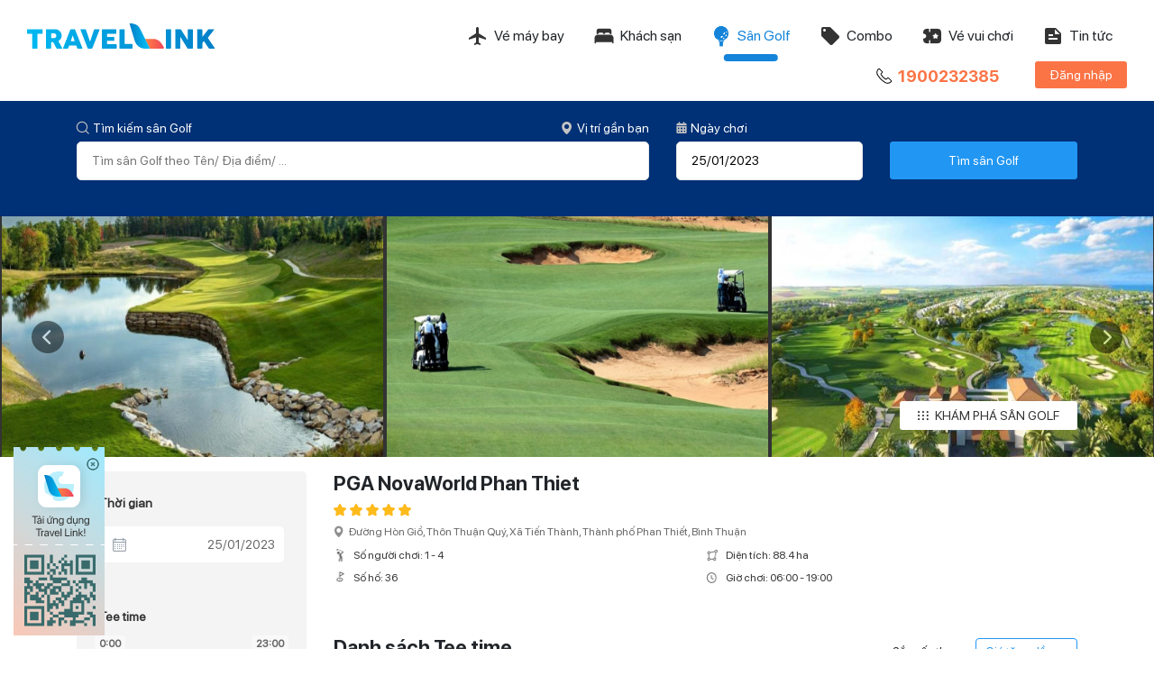

--- FILE ---
content_type: text/html; charset=UTF-8
request_url: https://travellink.vn/golf/course/24?arrivalDate=25%2F01%2F2023
body_size: 71508
content:
<!DOCTYPE html>
<html lang="vi">
<head>
<meta charset="UTF-8">
<title>PGA NovaWorld Phan Thiet - TravelLink - Combo du lịch & vé máy bay giá rẻ nhất</title>
<meta name="description" content="Sân golf PGA NovaWorld Phan Thiet bao gồm 2 sân Ocean và Garden, đều do huyền thoại “Cá Mập Trắng” Greg Norman thiết kế...">
<meta name="keywords" content="vé máy bay, vé máy bay giá rẻ, đặt phòng khách sạn, đặt tee time, đặt golf">
<meta property="article:published_time" content="06:00">
<meta property="article:section" content="24">
<meta property="og:description" content="Sân golf PGA NovaWorld Phan Thiet bao gồm 2 sân Ocean và Garden, đều do huyền thoại “Cá Mập Trắng” Greg Norman thiết kế..." />
<meta property="og:title" content="PGA NovaWorld Phan Thiet" />
<meta property="og:type" content="article" />
<meta property="og:locale" content="vi-vn" />
<meta property="og:url" content="https://travellink.vn/golf/course/24" />
<meta property="og:image" content="https://cmadm.azgolf.vn/courses/converted/12/4_thumbnail.jpeg" />

<!-- <meta http-equiv="X-Frame-Options" content="deny"> -->
<meta http-equiv="X-UA-Compatible" content="IE=edge,chrome=1">
<meta name="facebook-domain-verification" content="5uajr83lyz7zsupvh8qfcskysbyps8" />
<meta name="csrf-token" content="oxNn5TirBnnxf62E5bzltPppzY1WoIpmgtCcPJvA">
<meta name="author" content="VNlink">
<meta name="viewport" content="width=device-width, initial-scale=1">
<link rel="shortcut icon" type="image/x-icon" href="https://travellink.vn/assets/images/favicon.ico">
<link rel="apple-touch-icon" href="https://travellink.vn/assets/images/favicon.ico">
<link rel="stylesheet" type="text/css" href="https://travellink.vn/assets/css/vendors.min.css?v=10042024">
<link rel="stylesheet" type="text/css" href="https://travellink.vn/assets/css/styles.min.css?v=10042024">
<link rel="stylesheet" type="text/css" href="https://travellink.vn/assets/css/jquery.growl.css?v=10042024">
<link rel="stylesheet" type="text/css" href="https://travellink.vn/assets/css/custom_global.css?v=10042024">
<link rel="stylesheet" type="text/css" href="https://travellink.vn/assets/css/style_golf.css?v=10042024">

<!-- <script src="//maps.googleapis.com/maps/api/js?key=AIzaSyBZOT_-R6sqnAR4kmbRLx-LHCX2Hbm5GgA&amp;libraries=&amp;v=weekly&amp;language=vi&amp;region=VN" defer></script> -->
<!-- <script src="https://www.google.com/recaptcha/api.js"></script> -->

<!-- Global site tag (gtag.js) - Google Analytics -->
<script async src="https://www.googletagmanager.com/gtag/js?id=UA-199932035-1"></script>
<script>
  window.dataLayer = window.dataLayer || [];
  function gtag(){dataLayer.push(arguments);}
  gtag('js', new Date());

  gtag('config', 'UA-199932035-1');
</script>

<!-- Facebook Pixel Code -->
<script>
!function(f,b,e,v,n,t,s)
{if(f.fbq)return;n=f.fbq=function(){n.callMethod?
n.callMethod.apply(n,arguments):n.queue.push(arguments)};
if(!f._fbq)f._fbq=n;n.push=n;n.loaded=!0;n.version='2.0';
n.queue=[];t=b.createElement(e);t.async=!0;
t.src=v;s=b.getElementsByTagName(e)[0];
s.parentNode.insertBefore(t,s)}(window,document,'script',
'https://connect.facebook.net/en_US/fbevents.js');
 fbq('init', '844206292887753'); 
fbq('track', 'PageView');
</script>
<noscript>
 <img height="1" width="1" 
src="https://www.facebook.com/tr?id=844206292887753&ev=PageView
&noscript=1"/>
</noscript>
<!-- End Facebook Pixel Code -->

<!-- Admicro Tag Manager -->
<script> (function(a, b, d, c, e) { a[c] = a[c] || [];
a[c].push({ "atm.start": (new Date).getTime(), event: "atm.js" });
a = b.getElementsByTagName(d)[0]; b = b.createElement(d); b.async = !0;
b.src = "//deqik.com/tag/corejs/" + e + ".js"; a.parentNode.insertBefore(b, a)
})(window, document, "script", "atmDataLayer", "ATMIQ41LWO681");</script>
<!-- End Admicro Tag Manager -->

    <link rel="stylesheet" type="text/css" href="/assets/css/style_golf.css">
<style type="text/css">
  .date-range-length-tip{
    display: none !important;
  }
  .brand-label img{
    max-height: 30px !important;
    object-fit: contain !important;
  }
  div.brand > div.brand-info > span:nth-child(1){
    text-align: center;
    width: 71px;
    display: block;
  }
  .hiddenClass {
    display: none;
  }
  .showClass {
    display: block;
  }
  @media  screen and (max-width: 1396px){
    .navbar .navbar__nav {
      -ms-flex-order: 0;
      width: auto;
      order: 0;
      margin-top: 0
    }
    .navbar{
      padding: 0.75rem 0;
    }
  }
  @media  screen and (max-width: 480px){
    .navbar .navbar__nav {
      width: 100%;
      -webkit-box-ordinal-group: 4;
      -ms-flex-order: 3;
      order: 3;
      justify-content: center;
      margin-top: 0.75rem;
    }
    .navbar .navbar__nav__item>a{
      padding: 0 10px
    }
  }
</style>
</head>
<body>
  <div class="body-wrapper">
    <header class="header is-fixed">
    <div class="container-wrapper">
        <nav class="navbar">
            <div class="navbar__left">
                <div class="navbar__brand">
                    <a href="/" title="Travel Link"><img src="/assets/images/Logo.svg" alt="Travel Link" /></a>
                </div>
            </div>
            <ul class="navbar__nav">
                <li class="navbar__nav__item "><a href="/flight" title="Vé máy bay"><span class="ic_menu ic_flight"></span>Vé máy bay</a></li>
                <li class="navbar__nav__item "><a href="/hotel" title="Khách sạn"><span class="ic_menu ic_hotel"></span>Khách sạn</a></li>                
                <li class="navbar__nav__item active"><a href="https://travellink.vn/golf" title="Sân Golf"><span class="ic_menu ic_golf"></span>Sân Golf</a></li>
                <li class="navbar__nav__item "><a href="/comboTour" title="Combo"><span class="ic_menu ic_combo"></span>Combo</a></li>
                <li class="navbar__nav__item "><a href="https://travellink.vn/amusement/ticket/list-total" title="Vé vui chơi"><span class="ic_menu ic_ticket"></span>Vé vui chơi</a></li>
                <li class="navbar__nav__item "><a href="/tin-tuc" title="Tin Tức"><span class="ic_menu ic_news"></span> Tin tức</a></li>
                <!-- <li class="navbar__nav__item "><a href="/cheapFlight" title="Săn vé rẻ">Săn vé rẻ</a></li> -->
            </ul>
            <div class="navbar__right">
                <ul class="navbar__helper">
                    <li class="navbar__helper__group">
                        <a class="navbar__helper__item" href="tel:1900232385"><img class="mr-1" src="/assets/images/ic_call.png" alt="">1900232385</a>
                        <!-- <a class="navbar__helper__item" href="#"><i class="ic-iphone"></i>Ứng dụng </a>
                        <div class="navbar__helper__item">
                            <div class="dropdown dropdown--right">
                                <button class="dropdown__button" type="button">Hỗ trợ <i class="ic-caret-down"> </i></button>
                                <div class="dropdown__body">
                                    <div class="px-2">
                                        <p class="mb-0">Hotline</p>
                                        <p class="text-lg"><b>1900 2323 85</b></p>
                                    </div>
                                    <div class="devider mb-2"></div>
                                    <div class="dropdown__menu">
                                        <a class="dropdown__item" href="#">Liên hệ với chúng tôi</a>
                                        <a class="dropdown__item" href="#">Các câu hỏi thường gặp</a>
                                        <a class="dropdown__item" href="#">Chính sách vé</a>
                                        <a class="dropdown__item" href="#">Chính sách hoàn huỷ</a>
                                    </div>
                                </div>
                            </div>
                        </div> -->
                    </li>
                    <li class="navbar__helper__group" style="display: none;">
                        <div class="dropdown dropdown-language dropdown--right d-flex">
                            <a class="dropdown__button"><img src="/assets/images/ic_world.png" alt=""></a>
                            <!-- <button class="dropdown__button" type="button"><img class="flag" src="/assets/images/flag-vn.svg" alt="VN flag" />Tiếng Việt - VND <i class="ic-caret-down"> </i></button> -->
                            <div class="dropdown__body">
                                <div class="d-flex">
                                    <div class="dropdown__menu pr-4">
                                        <h5 class="pl-2">Ngôn ngữ</h5>
                                        <div class="dropdown__item active"><img class="flag" src="/assets/images/flag-vn.svg" />Tiếng Việt</div>
                                        <!-- <div class="dropdown__item"><img class="flag" src="/assets/images/flag-en.svg" />English</div> -->
                                    </div>
                                    <div class="dropdown__menu">
                                        <h5 class="pl-2">Tiền tệ</h5>
                                        <div class="dropdown__item active" title="VND - Việt Nam Đồng">VND - Việt Nam Đồng</div>
                                        <!-- <div class="dropdown__item" title="USD - Đô la Mỹ">USD - Đô la Mỹ</div> -->
                                    </div>
                                </div>
                                <div class="text-right mt-3">
                                    <button class="button-text button-submit" type="button">Áp dụng</button>
                                </div>
                            </div>
                        </div>
                    </li>
                </ul>
    
                                <div class="button-group">
                    <!-- <a href="https://agent.travellink.vn/register" target="_blank" class="button button-outline-primary button--small" type="button">Đăng ký đại lý</a> -->
                    <button class="button bg-orange-500 button--small" id="login-button" type="button" data-toggle="modal" data-target="#modal-login">Đăng nhập</button>
                </div>
                            </div>
        </nav>
    </div>
</header>
<div class="clearfix clearfix-112"></div>      
    <div class="box-search-golf">
        <div class="container">
            <form class="form form-search-golf form_search_golf_course" autocomplete="off" method="GET" action="https://travellink.vn/golf/search" >
                <div class="row">
                    <div class="col-12 col-lg-7">
                        <div class="form-group">
                            <div class="input-group input-group-address dropdown" id="box_input_searchGolfCourse">
                                <div class="d-flex justify-content-between">
                                    <label class="input-group-label"> <span class="ic-search"></span>Tìm kiếm sân Golf</label>
                                    <a class="input-group-label" id="searchGolfCourseByLocation" style="cursor: pointer;"> <span class="ic-map"></span>Vị trí gần bạn</a>
                                </div>
                                <input class="input-group-control" placeholder="Tìm sân Golf theo Tên/ Địa điểm/ ..." name="keyword_search" type="text" tabindex="0" height="43" onkeyup="loadGolfCourse($(this))" id="input_search_golf_course">
                                <input type="hidden" name="latitude" id="user_latitude" value="">
                                <input type="hidden" name="longitude" id="user_longitude" value="">
                                <div class="dropdown__body p-0">
   <div class="dialog dialog--lg">
         <div class="dialog__header">
            <h3 class="dialog__title">Lựa chọn sân Golf</h3>
            <button class="button-close" type="button"><span class="ic-close"></span></button>
         </div>
         <div class="dialog__body">
            <div class="d-flex">
               <div class="mr-5">
                     <h4 class="heading-4">Kết quả tìm kiếm</h4>
                     <div class="loader-line"></div>
                     <div class="list-golf" id="list_golf_suggest"></div>
               </div>
               <div class="mr-4">
                     <h4 class="heading-4">Miền Bắc</h4>
                     <div class="list-golf">
                                                   <a href="https://travellink.vn/golf/course/14" class="d-block text-dark golf_suggest_item">Tam Đảo Golf Resort...</a>    
                                                   <a href="https://travellink.vn/golf/course/15" class="d-block text-dark golf_suggest_item">FLC Golf Links Sam...</a>    
                                                   <a href="https://travellink.vn/golf/course/18" class="d-block text-dark golf_suggest_item">BRG Moutain View (...</a>    
                                                   <a href="https://travellink.vn/golf/course/19" class="d-block text-dark golf_suggest_item">BRG Kings course (...</a>    
                                                   <a href="https://travellink.vn/golf/course/20" class="d-block text-dark golf_suggest_item">Amber Hills (Yên...</a>    
                                                   <a href="https://travellink.vn/golf/course/22" class="d-block text-dark golf_suggest_item">Thanh Lanh Valley...</a>    
                                                   <a href="https://travellink.vn/golf/course/23" class="d-block text-dark golf_suggest_item">Stone Valley Golf &amp;...</a>    
                                                   <a href="https://travellink.vn/golf/course/25" class="d-block text-dark golf_suggest_item">FLC Golf Club Ha...</a>    
                                                   <a href="https://travellink.vn/golf/course/26" class="d-block text-dark golf_suggest_item">BRG Legend Hill Golf...</a>    
                                                   <a href="https://travellink.vn/golf/course/29" class="d-block text-dark golf_suggest_item">Ha Noi Golf Club...</a>    
                                                   <a href="https://travellink.vn/golf/course/2" class="d-block text-dark golf_suggest_item">BRG Lake Side ( Đồng...</a>    
                                                   <a href="https://travellink.vn/golf/course/3" class="d-block text-dark golf_suggest_item">YenBai Star Golf and...</a>    
                                                   <a href="https://travellink.vn/golf/course/4" class="d-block text-dark golf_suggest_item">Dai Lai Golf Club...</a>    
                                                   <a href="https://travellink.vn/golf/course/5" class="d-block text-dark golf_suggest_item">Trang An Golf &amp;...</a>    
                                                   <a href="https://travellink.vn/golf/course/6" class="d-block text-dark golf_suggest_item">Dam Vac Heron Lake...</a>    
                                                   <a href="https://travellink.vn/golf/course/7" class="d-block text-dark golf_suggest_item">Mong Cai...</a>    
                                                   <a href="https://travellink.vn/golf/course/8" class="d-block text-dark golf_suggest_item">HillTop Valley Golf...</a>    
                                                   <a href="https://travellink.vn/golf/course/1" class="d-block text-dark golf_suggest_item">BRG Ruby Tree Do Son...</a>    
                                                   <a href="https://travellink.vn/golf/course/10" class="d-block text-dark golf_suggest_item">Vinpearl Golf Hai...</a>    
                                                   <a href="https://travellink.vn/golf/course/12" class="d-block text-dark golf_suggest_item">Chí Linh Star Golf...</a>    
                                                   <a href="https://travellink.vn/golf/course/123" class="d-block text-dark golf_suggest_item">Stone Highland Golf...</a>    
                                                   <a href="https://travellink.vn/golf/course/124" class="d-block text-dark golf_suggest_item">Phoenix Golf and...</a>    
                                                   <a href="https://travellink.vn/golf/course/125" class="d-block text-dark golf_suggest_item">Legend Valley...</a>    
                                                   <a href="https://travellink.vn/golf/course/126" class="d-block text-dark golf_suggest_item">Sapa Grand Golf...</a>    
                                             </div>
               </div>
               <div>
                     <div class="mb-4">
                        <h4 class="heading-4">Miền Trung</h4>
                        <div class="list-golf">
                                                            <a href="https://travellink.vn/golf/course/16" class="d-block text-dark golf_suggest_item" >FLC Golf Links Quy...</a>    
                                                            <a href="https://travellink.vn/golf/course/17" class="d-block text-dark golf_suggest_item" >FLC Golf Links Quang...</a>    
                                                            <a href="https://travellink.vn/golf/course/11" class="d-block text-dark golf_suggest_item" >Tuan Chau Golf Club...</a>    
                                                            <a href="https://travellink.vn/golf/course/13" class="d-block text-dark golf_suggest_item" >Muong Thanh Golf...</a>    
                                                            <a href="https://travellink.vn/golf/course/61" class="d-block text-dark golf_suggest_item" >FLC Golf Links Quang...</a>    
                                                            <a href="https://travellink.vn/golf/course/62" class="d-block text-dark golf_suggest_item" >FLC Golf Links Quy...</a>    
                                                            <a href="https://travellink.vn/golf/course/35" class="d-block text-dark golf_suggest_item" >Cửa Lò Golf Resort</a>    
                                                            <a href="https://travellink.vn/golf/course/44" class="d-block text-dark golf_suggest_item" >Golf Club Muong...</a>    
                            
                        </div>
                     </div>
                     <div>
                        <h4 class="heading-4 mt-4">Miền Nam</h4>
                        <div class="list-golf">
                                                            <a href="https://travellink.vn/golf/course/24" class="d-block text-dark golf_suggest_item">PGA NovaWorld Phan...</a>    
                                                            <a href="https://travellink.vn/golf/course/27" class="d-block text-dark golf_suggest_item">Da Lat at 1200 Golf...</a>    
                                                            <a href="https://travellink.vn/golf/course/9" class="d-block text-dark golf_suggest_item">The Bluffs Ho Tram...</a>    
                                                            <a href="https://travellink.vn/golf/course/121" class="d-block text-dark golf_suggest_item">Royal Long An Golf &amp;...</a>    
                                                            <a href="https://travellink.vn/golf/course/122" class="d-block text-dark golf_suggest_item">Royal Island Golf &amp;...</a>    
                                                   </div>
                     </div>
               </div>
            </div>
         </div>
   </div>
</div>
<script type="text/javascript">
   var timer;
   function loadGolfCourse(val){
      value = val.val()
      clearTimeout(timer);        
      $(".loader-line").show();
      timer = setTimeout(function() {
         if(value.length > 3){
               $.ajax({
                  url: 'https://travellink.vn/golf/suggestGolfCourse',
                  method: 'POST',
                  data: {
                     keyword: value
                  },
                  dataType: "text",
                  success: function (data) {
                     $('#list_golf_suggest').html(data);  
                  }
               });
         }
         $(".loader-line").hide();
      }, 1000); // delay lại 1s mới bắt đầu gọi ajax seach
   }
</script>                            </div>
                        </div>
                    </div>
                    <div class="col-12 col-lg-5">
                        <div class="row align-items-center">
                            <div class="col-md-6 col-lg-6">
                                <div class="form-group js-pick-date-relative">
                                    <div class="input-group input-group-date input-group-from-date">
                                        <label class="input-group-label"> <span class="ic-calendar-2"></span>Ngày chơi </label>
                                        <input placeholder="Chọn ngày đi" class="input-group-control" tabindex="0" name="arrivalDate" type="text" value="25/01/2023">
                                    </div> 
                                </div>
                            </div>
                            <div class="col-md-6 col-lg-6 mt-1">
                                <button class="button-submit-all button button-primary button--medium" type="submit">Tìm sân Golf</button>
                            </div>
                        </div>
                    </div>
                </div>
            </form>
        </div>
    </div>
    <section class="hero-banner-gallery">
        <div class="slider slider-secondary slider--show-control">
                            <div class="slider-secondary__item" data-goto-slide="1" style="cursor: auto;">
                    <div class="slider-secondary__item-bgd" style="background-image: url(https://cmadm.azgolf.vn/courses/converted/12/4.jpeg)"></div>
                </div>    
                            <div class="slider-secondary__item" data-goto-slide="2" style="cursor: auto;">
                    <div class="slider-secondary__item-bgd" style="background-image: url(https://cmadm.azgolf.vn/courses/converted/12/5.jpeg)"></div>
                </div>    
                            <div class="slider-secondary__item" data-goto-slide="3" style="cursor: auto;">
                    <div class="slider-secondary__item-bgd" style="background-image: url(https://cmadm.azgolf.vn/courses/converted/12/3.jpeg)"></div>
                </div>    
                            <div class="slider-secondary__item" data-goto-slide="4" style="cursor: auto;">
                    <div class="slider-secondary__item-bgd" style="background-image: url(https://cmadm.azgolf.vn/courses/converted/12/2.jpeg)"></div>
                </div>    
                            <div class="slider-secondary__item" data-goto-slide="5" style="cursor: auto;">
                    <div class="slider-secondary__item-bgd" style="background-image: url(https://cmadm.azgolf.vn/courses/converted/12/1.jpeg)"></div>
                </div>    
                            <div class="slider-secondary__item" data-goto-slide="6" style="cursor: auto;">
                    <div class="slider-secondary__item-bgd" style="background-image: url(https://cmadm.azgolf.vn/courses/converted/12/6.jpeg)"></div>
                </div>    
                    </div>
        <div class="container">
            <div class="btn-wrapper">
                <a class="button button-outline-black button--small button-show-modal" href="#" data-toggle="modal" data-target="#modalDetail">
                    <div class="ic-items"></div><span>KHÁM PHÁ SÂN GOLF</span>
                </a>
            </div>
        </div>
    </section>
    <div class="bg-white">
        <section class="section pt-3 search-result-hotel search-result-golf">
            <div class="container">
                <div class="row">
                    <div class="col-xl-3">
                        <div class="filter-btn js-btns-toggle my-3" data-toggle=".block-filter-wrapper" aria-expanded="false">
                            <a class="hide-more" href="#">
                                <div class="d-flex align-items-center">
                                    <div class="ic-filter-2"></div><span>Ẩn bộ lọc</span>
                                </div>
                            </a>
                            <a class="show-more" href="#">
                                <div class="d-flex align-items-center">
                                    <div class="ic-filter-2"></div><span>Hiện bộ lọc</span>
                                </div>
                            </a>
                        </div>
                        <div class="block-filter-wrapper">
                            <form action="https://travellink.vn/golf/course/24" method="GET" id="formSearchDetail">
                            <input type="hidden" name="_token" value="oxNn5TirBnnxf62E5bzltPppzY1WoIpmgtCcPJvA">                            <div class="block-filter">
                                <div class="block-filter-group">
                                    <div class="input-heading">Thời gian</div> 
                                    <div class="form-group js-pick-date-relative" style="cursor: pointer;">
                                        <div class="input-group input-group-date input-group-from-date box-input-time" style="background: #fff; border-radius: 5px; ">
                                            <span class="ic-calendar" style="top:20px;font-size: 15px;"></span>
                                            <input placeholder="Chọn ngày đi" class="input-group-control text-description w-100 text-right" tabindex="0" name="arrivalDate" type="text" value="25/01/2023">
                                        </div> 
                                    </div>
                                </div>
                                <div class="block-filter-group">
                                    <div class="input-heading">Tee time</div>
                                    <div class="input-range-group mt-3">
                                        <div class="input-range">
                                            <div class="slider-teetime" data-min="0:00" data-max="23:59" data-step="1">
                                                <div class="slider-teetime__min"><span></span></div>
                                                <div class="slider-teetime__max"><span></span></div>                                                    
                                                <input type="hidden" name="minTeetime" value="0">
                                                <input type="hidden" name="maxTeetime" value="23">
                                            </div>
                                        </div>
                                    </div>
                                </div>
                                <div class="block-filter-group">
                                    <div class="input-heading">Số hố</div>
                                    <div class="block-filter-list mx-10">
                                                                        <label class="filter-item">
                                        <input value="9" type="radio"  name="numberHoles" >
                                        <span class="checkmark">9</span>
                                    </label>
                                                                        <label class="filter-item">
                                        <input value="18" type="radio" checked=&quot;checked&quot; name="numberHoles" >
                                        <span class="checkmark">18</span>
                                    </label>
                                                                        <label class="filter-item">
                                        <input value="27" type="radio"  name="numberHoles" >
                                        <span class="checkmark">27</span>
                                    </label>
                                                                        <label class="filter-item">
                                        <input value="36" type="radio"  name="numberHoles" >
                                        <span class="checkmark">36</span>
                                    </label>
                                                                        </div>
                                </div>
                                <div class="block-filter-group">
                                    <div class="input-heading">Mức giá</div>
                                    <div class="block-filter-list">
                                        <div class="input-range-group mt-3">
                                            <div class="input-range">
                                                <div class="slider-about" data-min="0" data-max="10000000" data-step="100000">
                                                    <div class="slider-about__min"><span></span></div>
                                                    <div class="slider-about__max"><span></span></div>
                                                    <input type="hidden" name="minPrice" value="100000">
                                                    <input type="hidden" name="maxPrice" value="10000000">
                                                </div>
                                            </div>
                                        </div>
                                    </div>
                                </div>
                            </div>
                            <div class="text-center m-auto">
                                <a class="button button-primary" onclick="submitFormSearchDetail();" style="cursor: pointer;">Áp dụng </a>
                                <a class="text-gray-light js-clear-filter" style="cursor: pointer;" onclick="resetFilter();" >Đặt lại bộ lọc </a>  
                            </div>
                            </form>
                        </div>
                    </div>
                    <div class="col-xl-9">
                        <article class="card-hotel">
                            <div class="card-content">
                                <h3 class="text-semibold">PGA NovaWorld Phan Thiet</h3>
                                <span class="rating-bright-star">
                                                                            <div class="ic-star"></div>    
                                                                            <div class="ic-star"></div>    
                                                                            <div class="ic-star"></div>    
                                                                            <div class="ic-star"></div>    
                                                                            <div class="ic-star"></div>    
                                                                    </span>
                                <div class="card-address justify-content-between" href="#" data-toggle="modal" data-target=".modal-hotel-map">
                                    <div><span class="ic-map"></span><span>Đường Hòn Giồ, Thôn Thuận Quý, Xã Tiến Thành, Thành phố Phan Thiết, Bình Thuận</span></div>
                                </div>
                                <div class="card-service">
                                    <div class="item-service">
                                        <img src="/assets/icon/ic-player.png" alt=""><span>Số người chơi: 1 - 4</span>
                                    </div>
                                    <div class="item-service">
                                        <img src="/assets/icon/ic-area1.png" alt=""><span>Diện tích: 88.4 ha</span>
                                    </div>
                                    <div class="item-service">
                                        <img src="/assets/icon/ic-locate1.png" alt=""><span>Số hố: 36</span>
                                    </div>
                                    <div class="item-service">
                                        <img src="/assets/icon/ic-oclock.png" alt=""><span>Giờ chơi: 06:00 - 19:00</span>
                                    </div>
                                </div>
                            </div>
                        </article>
                        <div class="change-date mt-4 mb-4" >
                            <div class="d-flex justify-content-between align-items-center">
                                                            </div>
                        </div>
                        <div class="d-flex justify-content-between align-items-center">
                            <h3 class="text-semibold">Danh sách Tee time</h3>
                            <div class="dropdown sort-golf mr-0">
                                <div class="d-flex align-items-center">
                                    <div class="ml-auto mr-3">Sắp xếp theo: </div>
                                    <div><button class="dropdown__button" type="button"><font id="txt_sort_by">Giá tăng dần</font><i class="ic-caret-down"> </i></button></div>
                                </div>
                                <div class="dropdown__body">
                                    <div class="dropdown__menu"> 
                                        <a class="dropdown__item"  onclick="SortHtmlItem('asc', 'listTeeTimes', 'teeTimeItem', 'price', 'Giá vé tăng dần')">Giá vé tăng dần</a>
                                        <a class="dropdown__item"  onclick="SortHtmlItem('desc', 'listTeeTimes', 'teeTimeItem', 'price', 'Giá vé giảm dần')">Giá vé giảm dần</a>
                                        <a class="dropdown__item"  onclick="SortHtmlItem('asc', 'listTeeTimes', 'teeTimeItem', 'time', 'Sớm nhất')">Sớm nhất</a>
                                        <a class="dropdown__item"  onclick="SortHtmlItem('desc', 'listTeeTimes', 'teeTimeItem', 'time', 'Muộn nhất')">Muộn nhất</a>
                                    </div>
                                </div>
                            </div>
                        </div>
                        <div class="result-list list-tee-time mt-4"> 
                                
                                                                <div>
                                    <p>Không tìm thấy kết quả phù hợp, mời bạn thử lại.</p>    
                                </div>
                                                                                           
                        </div>
                    </div>
                </div>
            </div>
        </section>
    </div>
    <section class="py-6 bg-blue-light"> 
        <div class="py-1">
            <div class="container">
                <div class="row justify-content-center">
                    <div class="col-lg-4 col-sm-6 mb-lg-0 mb-5">
                        <div class="card card-icon">
                            <div class="card-thumb mb-1"><img src="/assets/images/ic_24-7.png" alt="Tư vấn tận tâm 24/7" /></div>
                            <div class="card-body">
                                <h4 class="card-title">Tư vấn tận tâm 24/7</h4>
                                <p class="card-text">
                            </div>
                        </div>
                    </div>
                    <div class="col-lg-4 col-sm-6 mb-lg-0 mb-5">
                        <div class="card card-icon">
                            <div class="card-thumb mb-1"><img src="/assets/images/ic_endow.png" alt="Ưu đãi lớn với TravelLink" /></div>
                            <div class="card-body">
                                <h4 class="card-title">Ưu đãi lớn với TravelLink</h4>
                            </div>
                        </div>
                    </div>
                    <div class="col-lg-4 col-sm-6 mb-lg-0">
                        <div class="card card-icon">
                            <div class="card-thumb mb-1"><img src="/assets/images/ic_discount.png" alt="Giá rẻ mỗi ngày" /></div>
                            <div class="card-body">
                                <h4 class="card-title">Giá rẻ mỗi ngày</h4>
                            </div>
                        </div>
                    </div>
                </div>
            </div>
        </div> 
    </section>
        <!-- Giỏ hàng -->
    <div id="currentCart" class="card-total js-card-total hidden" >
        <div class="container">
            <div class="card-total-detail collapse show pt-2" id="card-total-detail">
                <h3 id="cart_courseName">PGA NovaWorld Phan Thiet</h3>
                <div class="card-total-table-listing-wrapper">
                    <table class="w-100 card-total-table-listing text-center text-light" id="current_cart">
                                            </table>
                </div>
            </div>
            <div class="card-total-wrapper mt-2 py-2" style="border-top:1px solid rgba(102,102,102,0.5)">
                <div class="d-flex justify-content-between align-items-center w-100">
                    <div class="card-total__left">
                        <div class="">Tổng cộng:</div>
                    </div>
                    <div class="d-flex justify-content-between align-items-center">
                        <div class="card-total-price-wrapper">
                            <div class="price card-total-price fs-28">
                                                            <span id="cart_totalPrice"> VND</span>
                                                        </div>
                        </div>
                        <button class="button button-primary button-small fs-18 ml-4 px-5" type="button" onclick="goToInfomation();">Đặt sân</button>
                    </div>
                </div>
            </div>
        </div>
    </div>
    <div class="modal fade" id="modalBooking" tabindex="-1" role="dialog" aria-hidden="true">
        <div class="modal-dialog modal-golf" role="document" style="width:400px">
            <div class="modal-content">
                <div class="modal-header py-3">
                    <button type="button" class="close" data-dismiss="modal" aria-label="Close" style="border:0;outline:0">
                        <span aria-hidden="true">X</span>
                    </button>
                </div>
                <div class="modal-body">
                    <div class="block-filter-group" id="box_select_numbplayer">
                        <div class="d-flex align-items-baseline"><img src="/assets/icon/ic-player.png" alt=""> Số người chơi:</div>
                        <div class="block-filter-list my-4 mx-10">
                            <label class="filter-item">
                                <input type="radio" checked="checked" name="player_num" value="1">
                                <span class="checkmark players">1</span>
                            </label>
                                                            <label class="filter-item">
                                    <input type="radio" name="player_num" value="2">
                                    <span class="checkmark players">2</span>
                                </label>
                                                            <label class="filter-item">
                                    <input type="radio" name="player_num" value="3">
                                    <span class="checkmark players">3</span>
                                </label>
                                                            <label class="filter-item">
                                    <input type="radio" name="player_num" value="4">
                                    <span class="checkmark players">4</span>
                                </label>
                                                    </div>
                    </div>
                </div>
                <div class="modal-footer text-center">
                    <button type="button" class="btn btn-booked" onclick="addCart()" data-dismiss="modal">Xác nhận</button>
                </div>
            </div>
        </div>
    </div>
    <div class="modal fade" id="modalDetail" tabindex="-1" role="dialog" aria-hidden="true">
            <div class="modal-dialog" role="document">
                <div class="modal-content">
                    <div class="modal-header">
                        <h4 class="text-title m-0">Thông tin chi tiết sân</h4>
                        <button class="close button-icon" data-dismiss="modal" aria-lable="Close"> <span class="ic-close"></span></button>
                    </div>
                    <div class="modal-body">
                        <div>
                            <h4 class="fs-18 my-3 text-semibold">Mô tả</h4>
                            <div class="js-text-expander">
                            <div class="text-dark text-smaller line-clamp text-expander text-expander--blur">
                                Sân golf PGA NovaWorld Phan Thiet bao gồm 2 sân Ocean và Garden, đều do huyền thoại “Cá Mập Trắng” Greg Norman thiết kế và nằm trong hệ thống sân của Hiệp hội Golf chuyên nghiệp Mỹ (PGA). Đây cũng là cụm sân golf duy nhất tại Việt Nam đạt tiêu chuẩn và có bản quyền độc quyền từ PGA để tổ chức các giải thi đấu trong hệ thống của tổ chức này. Sân golf PGA Ocean và Clubhouse được xây dựng trên diện tích 88,4 ha mang phong cách sân Links - sân golf ven biển, là một trong những sân dài nhất Việt Nam với chiều dài 7.400 yards và par 72. Người chơi sẽ có trải nghiệm thực sự đáng nhớ với khung cảnh trên đồi cao tuyệt đẹp và tầm nhìn bao quát ra Vịnh Phan Thiết hùng vĩ, kết hợp với địa hình nhấp nhô cùng các đường uốn lượn tự nhiên. Thiết kế mặt bằng tổng thể sân Golf PGA Ocean gây ấn tượng với 9 đường đi khép kín pha trộn gữa dạng “links” và “parkland” cùng 9 đường về có tầm nhìn bao quát hướng biển. Sân PGA Ocean được thiết kế dành cho các giải đấu, do đó, các fairways phức tạp với độ nhấp nhô rất rộng giúp người chơi có nhiều lựa chọn chiến thuật thi đấu từ các góc ở điểm phát bóng.
                            </div>
                            <div class="btn-wrapper"><a class="js-btn-show" href="#">Đọc thêm</a><a class="js-btn-hide" href="#">Ẩn đi</a></div>
                            </div>
                        </div>
                        <div>
                            <h4 class="fs-18 my-3 text-semibold">Dịch vụ tiện ích</h4>
                            <div class="row">
                                                                <div class="col-2">Car park</div>     
                                                                <div class="col-2">Restaurant</div>     
                                                                <div class="col-2">Locker room</div>     
                                                                <div class="col-2">Proshop</div>     
                                                                <div class="col-2">Spa</div>     
                                                                <div class="col-2">Dressing room</div>     
                                                                <div class="col-2">Caddie Service</div>     
                                                                <div class="col-2">Locker</div>     
                                                                <div class="col-2">Shopping</div>     
                                                                <div class="col-2">Executive Rooms &amp; Villa</div>     
                                                                <div class="col-2">Club House</div>     
                                                                <div class="col-2">Pool</div>     
                                                            </div>
                        </div>
                        <div>
                            <h4 class="fs-18 my-3 text-semibold">Vị trí</h4>
                            <p><span class="ic-map"></span> Đường Hòn Giồ, Thôn Thuận Quý, Xã Tiến Thành, Thành phố Phan Thiết, Bình Thuận</p>
                            <div class="map-small" id="map-display">
                                                        <iframe style="border:0" width="100%" height="150px" src="https://www.google.com/maps?output=embed&q=10.831500644666479,108.02707476931475"></iframe>
                            </div>
                        </div>
                    </div>
                </div>
            </div>
        </div>
    <footer class="footer pt-3"> 
        <div class="container"> 
          <div class="row mb-5"> 
            <div class="col-xl-5 col-md-6 mb-5 mb-xl-0 row"> 
              <div class="col-xl-4">
                <h4 class="heading-4">Về TravelLink </h4>
                <ul class="links-listing"> 
                  <li> <a href="/gioi-thieu" title="Giới thiệu">Giới thiệu </a></li>
                
                </ul>
              </div>
              <div class="col-xl-8">
                <h4 class="heading-4">Dịch vụ liên kết</h4>
                <ul class="links-listing">
                  <li><a href="">Travel Go - Đặt xe sân bay</a></li>
                  <li><a href="">Travel Hotel - Đặt phòng khách sạn</a></li>
                </ul>
              </div>
            </div>
            <div class="col-xl-3 col-md-6"> 
              <h4 class="heading-4">Hướng dẫn, chính sách và quy chế</h4>
              <ul class="links-listing"> 
                <li> <a href="/quy-che-hoat-dong" title="Quy chế hoạt động">Quy chế hoạt động</a></li>
                <li> <a href="/chinh-sach-bao-mat" title="Chính sách bảo mật thông tin">Chính sách bảo mật thông tin</a></li>
                <li> <a href="/co-che-giai-quyet-tranh-chap" title="Cơ chế giải quyết tranh chấp">Cơ chế giải quyết tranh chấp</a></li>
                <li> <a target="_blank" href="/huong-dan-su-dung-dich-vu-travelLink" title="Tài liệu hướng dẫn sử dụng dịch vụ">Tài liệu hướng dẫn sử dụng dịch vụ</a></li>
                <li> <a target="_blank" href="/dieu-khoan-su-dung-travellink" title="Điều khoản sử dụng Travellink">Điều khoản sử dụng Travellink</a></li>
              </ul>
            </div>
            <div class="col-xl-4 col-md-6"> 
             <!--  <div class="dropdown dropdown-language dropdown-select mb-5">
                <button class="dropdown__button" type="button"> <img class="flag" src="/assets/images/flag-vn.svg" alt="VN flag">Tiếng Việt - VND <i class="ic-caret-down"> </i></button>
                <div class="dropdown__body">
                  <div class="d-flex"> 
                    <div class="dropdown__menu pr-4">
                      <h5 class="pl-2">Ngôn ngữ</h5><a class="dropdown__item active" href="#"><img class="flag" src="/assets/images/flag-vn.svg">Tiếng Việt</a><a class="dropdown__item" href="#"><img class="flag" src="/assets/images/flag-en.svg">English</a>
                    </div>
                    <div class="dropdown__menu">
                      <h5 class="pl-2">Tiền tệ</h5><a class="dropdown__item active" href="#" title="VND - Việt Nam Đồng">VND - Việt Nam Đồng</a><a class="dropdown__item" href="#" title="USD - Đô la Mỹ">USD - Đô la Mỹ</a>
                    </div>
                  </div>
                </div>
              </div> -->
              <h4 class="heading-4">Đăng ký nhận thông tin và ưu đãi </h4>
              <form class="form-subscribe" method="POST" action="https://travellink.vn/register-email"> 
                <input type="hidden" name="_token" value="oxNn5TirBnnxf62E5bzltPppzY1WoIpmgtCcPJvA">                <input class="input-group-control" type="email" name="email" placeholder="Email của bạn" required>
                <button class="input-group-submit" type="submit"> <span class="ic-send"> </span></button>
              </form>
            </div>
          </div>
          <div class="row mb-6"> 
            <div class="col-xl-5 col-md-8 mb-md-5 mb-xl-0"> 
              <h4 class="heading-4">CÔNG TY CỔ PHẦN CÔNG NGHỆ VÀ TRUYỀN THÔNG VNLINK</h4>
              <h5 style="font-size: 1rem;">Người đại diện: ĐẶNG HOÀI SƠN</h5>
              <address class="mb-4"><span class="address-label">
              Địa chỉ: </span>Tòa nhà Detech Tower 2 số 107 Nguyễn Phong Sắc, P.Dịch Vọng Hậu, Q.Cầu Giấy, Thành phố Hà Nội, Việt Nam.<br>
              <span class="address-label">Email: </span>cskh@vnlink.vn<br>
              <span class="address-label">Điện thoại: </span>1900 2323 85</address>
              <p><a href="http://online.gov.vn/Home/WebDetails/79214" target="_blank"><img width="200px" src="/assets/images/logoCCDV.png"></a></p>
              <p><a href="https://tinnhiemmang.vn/danh-ba-tin-nhiem/travellinkvn-1720173906" title="Chung nhan Tin Nhiem Mang" target="_blank"><img src="https://tinnhiemmang.vn/handle_cert?id=travellink.vn" width="150px" height="auto" alt="Chung nhan Tin Nhiem Mang"></a></p>
            </div>
            <div class="col-xl-4 offset-xl-3"> 
              <h4 class="heading-4">Tải App tại </h4>
              <div class="badge-group badge-group-small mt-0 mb-5">
                <a target="_blank" class="mr-2" href="https://apps.apple.com/vn/app/travel-link/id1561567992" title="travelLink on AppStore"> <img src="/assets/images/badge-appstore.svg"></a>
                <a target="_blank" href="https://play.google.com/store/apps/details?id=com.vnlink.travellink" title="travelLink on GooglePlay"> <img src="/assets/images/badge-gg-play.svg"></a>
              </div>
              <div class="badge-group badge-group-small mt-0 mb-5">
                <img style="width: 120px; height: 120px;" src="/assets/images/qr-code.png">                
              </div>
              <p>Số Giấy chứng nhận đăng ký doanh nghiệp: 0109058713, ngày cấp lần đầu: 07/01/2020, nơi cấp Sở Kế hoạch và Đầu tư thành phố Hà Nội.</p>
                          </div>
          </div>
          <div class="devider"> </div>
        </div>
        <div class="container-wrapper"> 
          <div class="footer-bottom mb-4">
            <p class="mb-2">Copyright © 2022 Travel Link</p>
            <ul class="list-socials reset-listing"> 
              <li> <a href="https://www.facebook.com/Travellink.vn" title="Facebook"> <span class="ic-facebook"></span>Facebook</a></li>
              <li> <a href="https://www.instagram.com/travellink.vn/" title="Instagram"> <span class="ic-instagram"></span>Instagram</a></li>
              <li> <a href="https://www.youtube.com/channel/UCTBX3c-Yex9FApQf2opufjw" title="Youtube"> <span class="ic-youtube"></span>Youtube</a></li>
            </ul>
          </div>
        </div>
      </footer>
      <button class="scroll-top" id="scroll-top">
        <div class="ic-chevron-up"></div>
      </button>
      <div class="QRcode_App"><img class="close-QRcode" src="/assets/images/close-QRcode.png" alt=""><img src="/assets/images/QRcode_fixed.png"></div>
      <div class="QRcode_App small"><img class="close-QRcode" src="/assets/images/close-QRcode_small.png" alt=""><img src="/assets/images/QRcode_fixed_small.png"></div>
<style type="text/css">
    #box_recommend a{
        cursor: pointer;
    }
    #box_recommend a:hover{
        color: #1484da;
    }
    .QRcode_App {
      position: fixed;
      z-index: 99999;
      bottom: 15px;
      left: 15px;
    }
    .QRcode_App .close-QRcode{
      position: absolute;
      right: 3px;
      top: 12px;
      cursor: pointer;
    }
    @media(max-width: 1366px){
      .QRcode_App,.QRcode_App.small .close-QRcode{
        display: none;
      }
      .QRcode_App.small, .QRcode_App.small .close-QRcode{
        display: block;
      }
      .QRcode_App.small .close-QRcode{
        right: 5px;
        top: 11px;
      }
    }
    @media(min-width: 1367px){
      .QRcode_App.small,.QRcode_App.small .close-QRcode{
        display: none !important;
      }
    }
    .scroll-top{
      right: 15px;
      bottom: 95px;
    }
</style>

<div id="show_loading" class="loadingio-spinner-spinner-4j0cmdwvo">
    <div class="ldio-wxc3c7vb2aa">
        <div></div>
        <div></div>
        <div></div>
        <div></div>
        <div></div>
        <div></div>
        <div></div>
        <div></div>
        <div></div>
        <div></div>
        <div></div>
        <div></div>
    </div>
</div>

<style type="text/css">
  @keyframes  ldio-wxc3c7vb2aa {
    0% {
        opacity: 1;
    }
    100% {
        opacity: 0;
    }
  }
  .ldio-wxc3c7vb2aa div {
      left: 94px;
      top: 48px;
      position: absolute;
      animation: ldio-wxc3c7vb2aa linear 1s infinite;
      background: #45ace6;
      width: 12px;
      height: 24px;
      border-radius: 6px / 12px;
      transform-origin: 6px 52px;
  }
  .ldio-wxc3c7vb2aa div:nth-child(1) {
      transform: rotate(0deg);
      animation-delay: -0.9166666666666666s;
      background: #45ace6;
  }
  .ldio-wxc3c7vb2aa div:nth-child(2) {
      transform: rotate(30deg);
      animation-delay: -0.8333333333333334s;
      background: #45ace6;
  }
  .ldio-wxc3c7vb2aa div:nth-child(3) {
      transform: rotate(60deg);
      animation-delay: -0.75s;
      background: #45ace6;
  }
  .ldio-wxc3c7vb2aa div:nth-child(4) {
      transform: rotate(90deg);
      animation-delay: -0.6666666666666666s;
      background: #45ace6;
  }
  .ldio-wxc3c7vb2aa div:nth-child(5) {
      transform: rotate(120deg);
      animation-delay: -0.5833333333333334s;
      background: #45ace6;
  }
  .ldio-wxc3c7vb2aa div:nth-child(6) {
      transform: rotate(150deg);
      animation-delay: -0.5s;
      background: #45ace6;
  }
  .ldio-wxc3c7vb2aa div:nth-child(7) {
      transform: rotate(180deg);
      animation-delay: -0.4166666666666667s;
      background: #45ace6;
  }
  .ldio-wxc3c7vb2aa div:nth-child(8) {
      transform: rotate(210deg);
      animation-delay: -0.3333333333333333s;
      background: #45ace6;
  }
  .ldio-wxc3c7vb2aa div:nth-child(9) {
      transform: rotate(240deg);
      animation-delay: -0.25s;
      background: #45ace6;
  }
  .ldio-wxc3c7vb2aa div:nth-child(10) {
      transform: rotate(270deg);
      animation-delay: -0.16666666666666666s;
      background: #45ace6;
  }
  .ldio-wxc3c7vb2aa div:nth-child(11) {
      transform: rotate(300deg);
      animation-delay: -0.08333333333333333s;
      background: #45ace6;
  }
  .ldio-wxc3c7vb2aa div:nth-child(12) {
      transform: rotate(330deg);
      animation-delay: 0s;
      background: #45ace6;
  }
  .loadingio-spinner-spinner-4j0cmdwvo {
      width: 200px;
      height: 200px;
      overflow: hidden;
      position: fixed;
      top: 50%;
      left: 50%;
      margin-top: -100px;
      margin-left: -100px;
      z-index: 1041;
      display: none;
  }
  .ldio-wxc3c7vb2aa {
      width: 100%;
      height: 100%;
      position: relative;
      transform: translateZ(0) scale(1);
      backface-visibility: hidden;
      transform-origin: 0 0;
  }
  .ldio-wxc3c7vb2aa div {
      box-sizing: content-box;
  }

</style>    <div class="modal modal-sm fade" id="modal-login" tabindex="-1" role="dialog" aria-labelledby="login-button" aria-hidden="true">
    <div class="modal-dialog" role="document">
        <div class="modal-content">
            <div class="modal-header">
                <h5 class="modal-title">Đăng nhập</h5>
                <button class="close button-icon" data-dismiss="modal" aria-lable="Close"><span class="ic-close"></span></button>
            </div>
            <div class="modal-body">
               
                <div class="form-login" style="display: block;">
                    <p>Bạn vui lòng đăng nhập để lưu lại thông tin và nhận các ưu đãi đặc biệt từ TravelLink dành cho thành viên.</p>
                    <form id="otp_frm" method="POST" action="https://travellink.vn/login">
                      <input type="hidden" name="_token" value="oxNn5TirBnnxf62E5bzltPppzY1WoIpmgtCcPJvA">                        <div class="input-group input-group-multiple-control input-group-outline ">
                            <label class="input-group-label">Số điện thoại</label>
                            <input class="input-group-control" type="tel" placeholder="VD: 038462828" name="mobile" required />
                            <div class="input-helper"></div>
                        </div>
                       
                        <button class="g-recaptcha button button-primary button--large w-100 mb-4" 
                        data-sitekey="6LeETIEaAAAAAP6ZZJdk8HInIu8VYfi-OWX-RfxQ" 
                        data-callback='onSubmit' 
                        data-action='submit'>Đăng nhập</button>
                    </form>
                    <p class="text-description mb-5">Với việc tiếp tục, tôi đồng ý rằng tôi đã đọc và chấp thuận với <a href="#">Điều khoản</a> &amp; <a href="#">điều kiện</a> và Tuyên bố Quyền riêng tư của Travel Link.</p>
            <!--    <div class="devider devider-with-text mb-4"><span class="text-helper">Hoặc </span></div>
                    <div class="text-center">Bạn đã có tài khoản? <a class="button-text" href="#">Đăng ký</a></div> -->
                </div>
              
                <div class="form-otp" style="display: none;">
                    <p>Mã xác thực đã được gửi tới số điện thoại vừa đăng ký: <strong></strong></p>
                    <form method="POST" class="mb-1" action="https://travellink.vn/login/login-otp">
                      <input type="hidden" name="_token" value="oxNn5TirBnnxf62E5bzltPppzY1WoIpmgtCcPJvA">                        <div class="input-group input-group-code px-0">
                            <label class="input-group-label">Nhập mã</label>
                            <input class="input-group-control" type="text" name="otp" required/>
                            <input type="hidden" name="device_id" id="device_id_hid" value="">
                            <input type="hidden" name="mobile" id="mobile_hid" value="">
                            <div class="input-helper">Mã OTP chưa đúng, vui lòng thử lại</div>
                        </div>
                        <button type="submit" class=" button button-primary button--large w-100 mb-4" >Xác nhận</button>
                    </form>
                    <div class="text-center mb-5">
                        <p>Không nhận được mã?</p>
                        <div>
                            <button id="otpTime" class="button button-hidden" type="button">Gửi lại trong <span class="seconds_otp">180</span>s</button>
                        </div>
                        <button id="sendOTP" style="display: none;" onclick="resendOTP('')" class="button button-primary button--large w-50">Gửi lại mã</button>
                    </div>
                    <div class="text-center">Số điện thoại chưa đúng? <a class="button-text" style="cursor: pointer;" onclick="retype()">Nhập lại</a></div>
                </div>
               
            </div>
        </div>
    </div>
</div>


<!-- PopupBanner -->

<script>
   function onSubmit(token) {
     document.getElementById("otp_frm").submit();
   }
 </script>
      </div>
<script>
  /* Setup for default datepicker
    @isSingleDate (boolean)
    - true: one way
    - false: round trip 
  */
  var isSingleDate = false;
  var lang = 'vi'; // 'vi' or 'en'
  var timeLabel = {
    dates: {
      monday: {
        en: 'Monday',
        vi: 'Thứ 2',
        'en-short': 'Mon',
        'vi-short': 'T2'
      },
      tuesday: {
        en: 'Tuesday',
        vi: 'Thứ 3',
        'en-short': 'Tue',
        'vi-short': 'T3'
      },
      wednesday: {
        en: 'Wednesday',
        vi: 'Thứ 4',
        'en-short': 'Wed',
        'vi-short': 'T4'
      },
      thursday: {
        en: 'Thursday',
        vi: 'Thứ 5',
        'en-short': 'Thur',
        'vi-short': 'T5'
      },
      friday: {
        en: 'Friday',
        vi: 'Thứ 6',
        'en-short': 'Fri',
        'vi-short': 'T6'
      },
      saturday: {
        en: 'Saturday',
        vi: 'Thứ 7',
        'en-short': 'Sat',
        'vi-short': 'T7'
      },
      sunday: {
        en: 'Sunday',
        vi: 'Chủ nhật',
        'en-short': 'Sun',
        'vi-short': 'CN'
      }
    },
    months: {
      january: {
        en: 'January',
        vi: 'Tháng 1',
        'en-short': 'Jan',
        'vi-short': 'Thg 1'
      },
      february: {
        en: 'February',
        vi: 'Tháng 2',
        'en-short': 'Feb',
        'vi-short': 'Thg 2'
      },
      march: {
        en: 'March',
        vi: 'Tháng 3',
        'en-short': 'Mar',
        'vi-short': 'Thg 3'
      },
      april: {
        en: 'April',
        vi: 'Tháng 4',
        'en-short': 'Apr',
        'vi-short': 'Thg 4'
      },
      may: {
        en: 'May',
        vi: 'Tháng 5',
        'en-short': 'May',
        'vi-short': 'Thg 5'
      },
      june: {
        en: 'June',
        vi: 'Tháng 6',
        'en-short': 'Jun',
        'vi-short': 'Thg 6'
      },
      july: {
        en: 'July',
        vi: 'Tháng 7',
        'en-short': 'Jul',
        'vi-short': 'Thg 7'
      },
      august: {
        en: 'August',
        vi: 'Tháng 8',
        'en-short': 'Aug',
        'vi-short': 'Thg 8'
      },
      september: {
        en: 'September',
        vi: 'Tháng 9',
        'en-short': 'Sep',
        'vi-short': 'Thg 9'
      },
      october: {
        en: 'October',
        vi: 'Tháng 10',
        'en-short': 'Oct',
        'vi-short': 'Thg 10'
      },
      november: {
        en: 'November',
        vi: 'Tháng 11',
        'en-short': 'Nov',
        'vi-short': 'Thg 11'
      },
      december: {
        en: 'December',
        vi: 'Tháng 12',
        'en-short': 'Dec',
        'vi-short': 'Thg 12'
      }
    }
  };
  var roomUnit = 'Phòng';
</script>
<script type="text/javascript"  src="https://travellink.vn/assets/js/vendors.min.js?v=10042024"></script>
<!-- <script type="text/javascript" async src="https://travellink.vn/assets/js/main2.js?v=10042024"></script> -->
<script type="text/javascript" src="https://travellink.vn/assets/js/main.js?v=10042024"></script>
<script type="text/javascript" src="https://travellink.vn/assets/js/custom.js?v=10042024"></script>
<script type="text/javascript" src="https://travellink.vn/assets/js/golf.js?v=10042024"></script>
<script type="text/javascript" src="https://travellink.vn/assets/js/jquery.growl.js"></script>
<script type="text/javascript">
    $.ajaxSetup({
        headers: {
            'X-CSRF-TOKEN': $('meta[name="csrf-token"]').attr('content')
        }
    });
    $('.close-QRcode').on('click', function() {
      $('.QRcode_App').css('display','none');
    });
</script>
<script type="text/javascript">
    var timer;
    function loadGolfCourse(val){
        value = val.val()
        clearTimeout(timer);        
        $(".loader-line").show();
        timer = setTimeout(function() {
            if(value.length > 3){
                $.ajax({
                    url: 'https://travellink.vn/golf/suggestGolfCourse',
                    method: 'POST',
                    data: {
                        keyword: value
                    },
                    dataType: "text",
                    success: function (data) {
                        $('#list_golf_suggest').html(data);  
                    }
                });
            }
            $(".loader-line").hide();
        }, 1000); // delay lại 1s mới bắt đầu gọi ajax seach
    }

    function submitFormSearchDetail(){
        $("#formSearchDetail").submit();
    };

    function resetFilter(){
        let form = $("#formSearchDetail");
        form.find("input[name=minTeetime]").val(0);
        form.find("input[name=maxTeetime]").val(23);
        form.find("input[name=minPrice]").val(0);
        form.find("input[name=maxPrice]").val(10000000);
        form.find("input[name=numberGolfers_txt]").val('');
        form.find("input[name=numberHoles]").each(function(){
            $(this).prop('checked', false);
        })
        
        form.find("input[name=numberGolfers]").each(function(){
            $(this).prop('checked', false);
        })

        form.submit();
    }

    function addCart(){
        let numb     = $('input[name=player_num]:checked', '#box_select_numbplayer').val();
        let current  = $(".teeTimeItem.active");
        let rateKey  = current.find("input[name=rateKey]").val();
        let rateCode = current.find("input[name=rateCode]").val();
        let teeTime  = current.find("input[name=teeTime]").val();
        let courseId = parseInt(24);
        let teeTimeId = current.find("input[name=teeTimeId]").val(); 
        let teeTimePrice = current.find("input[name=teeTimePrice]").val();        
        let sessionId = '566fdc70566b6e58e1b2b13bd1832788';
        $.ajax({
            type: "POST",
            url: "https://travellink.vn/golf/addCart",
            data: {rateKey:rateKey, rateCode:rateCode, teeTime:teeTime, numb:numb, courseId:courseId, teeTimeId:teeTimeId, sessionId:sessionId, teeTimePrice:teeTimePrice},
            dataType: "JSON",
            success: function (response) {
                reloadCart(response);
                // xóa 1 tại allotment
                let curVal = $('.teeTimeItem.active').find(".allotment_available").html();
                $('.teeTimeItem.active').find(".allotment_available").html(curVal-1);
                // hết allotment rồi thì disable nút đặt
                if(curVal-1 <= 0){
                    $('.teeTimeItem.active').find(".btn-booking").hide();
                }
            }
        }); 
    }


    function deleteCart(courseId, teeTimeId, numb){
        let sessionId = '566fdc70566b6e58e1b2b13bd1832788';
        if (confirm("Bạn xác nhận muốn bỏ chọn dịch vụ này ?") == true) {
            $.ajax({
                type: "POST",
                url: "https://travellink.vn/golf/deleteCart",
                data: {numb:numb, courseId:courseId, teeTimeId:teeTimeId, sessionId:sessionId},
                dataType: "JSON",
                success: function (response) {
                    reloadCart(response);
                    // Cộng lại 1 của allotment
                    let curVal = parseInt($("#allotment_available_" + teeTimeId).html());
                    $("#allotment_available_" + teeTimeId).html(curVal + 1);
                    // hết allotment rồi thì disable nút đặt
                    if(curVal+1 > 0){
                        $('.teeTimeItem.active').find(".btn-booking").show();
                    }
                }
            });    
        }
    }

    function reloadCart(response){
        if(response.status == 0){
            let totalPrice = '0 VNĐ'; 
            let html = '';

            if(response.data.info != null){                
                let data       = response.data;
                let courseName = data.courseName;
                let courseId   = data.courseId;
                totalPrice     = data.totalPrice + ' VND'; 
                $.each( data.info, function( key, value ) {
                    html += '<tr>';
                    html += '<td class="text-uppercase text-left">'+ value.name +'</td>';
                    html += '<td><img class="mb-1" src="/assets/icon/ic-calendar1.png" alt=""> '+ value.date+'</td>';
                    html += '<td><img class="mb-1" src="/assets/icon/ic-oclock1.png" alt=""> Giờ chơi: '+value.time+'</td>';
                    html += '<td><img class="mb-1" src="/assets/icon/ic-locate3.png" alt=""> '+ value.hole +' hố</td>';
                    html += '<td><img class="mb-1" src="/assets/icon/ic-player3.png" alt=""> Số người chơi: ' + value.numb +'</td>';
                    html += '<td><span class="ic-trash text-red removeGolfCartTrash" idata="" onclick="deleteCart('+ courseId +',' + value.teeTimeId +","+ value.numb +')"></span></td>';
                    html += '</tr>';
                });
                $("#currentCart").removeClass('hidden');
            }else{
                $("#currentCart").addClass('hidden');
            }

            //Gắn HTML
            $("#cart_totalPrice").html(totalPrice)
            $("#current_cart").html(html)
        } 
    }

    function setCurrent(obj){
        let item = obj.parents('.teeTimeItem');
        $(".teeTimeItem").removeClass("active");
        item.addClass('active');
    }

    function goToInfomation(){
        window.location.href = 'https://travellink.vn/golf/infomation?courseId=24&sessionId=566fdc70566b6e58e1b2b13bd1832788';
    }

    $(function() {
        $("#slider").slick({
            autoplay: false,
            speed: 1000,
            dots: true,
            arrows: false,
            asNavFor: "#thumbnail_slider"
        });
        $("#thumbnail_slider").slick({
            slidesToShow: 5,
            speed: 1000,
            arrows: false,
            asNavFor: "#slider"
        });
    });
</script>

;

<script type="text/javascript">
    function resendOTP(mobile){
        if(mobile != ""){
            $.ajax({
                url: '/login/recreate',
                method: 'POST',
                data: {
                    mobile: mobile
                },
                dataType: "json",
                success: function (res) {
                    if(res.status == 0){
                        $("#device_id_hid").val(res.data);
                        $("#mobile_hid").val(mobile);
                        $("#sendOTP").hide();
                        $("#otpTime").show();
                        countdownOTP();
                    }else{
                        alert('Có lỗi xảy ra, vui lòng thử đăng nhập lại!');
                        window.location.href = '/';
                    }
                   
                }
            });
        }
    }
</script>


</body>
</html>

--- FILE ---
content_type: text/css
request_url: https://travellink.vn/assets/css/styles.min.css?v=10042024
body_size: 278302
content:
@charset "UTF-8";@use "sass:color";html{-webkit-font-smoothing:antialiased;-moz-osx-font-smoothing:grayscale}/*!
 * Bootstrap Reboot v4.6.0 (https://getbootstrap.com/)
 * Copyright 2011-2021 The Bootstrap Authors
 * Copyright 2011-2021 Twitter, Inc.
 * Licensed under MIT (https://github.com/twbs/bootstrap/blob/main/LICENSE)
 * Forked from Normalize.css, licensed MIT (https://github.com/necolas/normalize.css/blob/master/LICENSE.md)
 */*,::after,::before{-webkit-box-sizing:border-box;box-sizing:border-box}html{font-family:sans-serif;line-height:1.15;-webkit-text-size-adjust:100%;-webkit-tap-highlight-color:transparent}article,aside,figcaption,figure,footer,header,hgroup,main,nav,section{display:block}body{margin:0;font-family:-apple-system,BlinkMacSystemFont,"Segoe UI",Roboto,"Helvetica Neue",Arial,"Noto Sans","Liberation Sans",sans-serif,"Apple Color Emoji","Segoe UI Emoji","Segoe UI Symbol","Noto Color Emoji";font-size:1rem;font-weight:400;line-height:1.5;color:#212529;text-align:left;background-color:#fff}[tabindex="-1"]:focus:not(:focus-visible){outline:0!important}hr{-webkit-box-sizing:content-box;box-sizing:content-box;height:0;overflow:visible}h1,h2,h3,h4,h5,h6{margin-top:0;margin-bottom:.5rem}p{margin-top:0;margin-bottom:1rem}abbr[data-original-title],abbr[title]{text-decoration:underline;-webkit-text-decoration:underline dotted;text-decoration:underline dotted;cursor:help;border-bottom:0;-webkit-text-decoration-skip-ink:none;text-decoration-skip-ink:none}address{margin-bottom:1rem;font-style:normal;line-height:inherit}dl,ol,ul{margin-top:0;margin-bottom:1rem}ol ol,ol ul,ul ol,ul ul{margin-bottom:0}dt{font-weight:700}dd{margin-bottom:.5rem;margin-left:0}blockquote{margin:0 0 1rem}b,strong{font-weight:bolder}small{font-size:80%}sub,sup{position:relative;font-size:75%;line-height:0;vertical-align:baseline}sub{bottom:-.25em}sup{top:-.5em}a{color:#1484da;text-decoration:none;background-color:transparent}a:hover{color:#0e5a94;text-decoration:underline}a:not([href]):not([class]){color:inherit;text-decoration:none}a:not([href]):not([class]):hover{color:inherit;text-decoration:none}code,kbd,pre,samp{font-family:SFMono-Regular,Menlo,Monaco,Consolas,"Liberation Mono","Courier New",monospace;font-size:1em}pre{margin-top:0;margin-bottom:1rem;overflow:auto;-ms-overflow-style:scrollbar}figure{margin:0 0 1rem}img{vertical-align:middle;border-style:none}svg{overflow:hidden;vertical-align:middle}table{border-collapse:collapse}caption{padding-top:.75rem;padding-bottom:.75rem;color:#6c757d;text-align:left;caption-side:bottom}th{text-align:inherit;text-align:-webkit-match-parent}label{display:inline-block;margin-bottom:.5rem}button{border-radius:0}button:focus:not(:focus-visible){outline:0}button,input,optgroup,select,textarea{margin:0;font-family:inherit;font-size:inherit;line-height:inherit}button,input{overflow:visible}button,select{text-transform:none}[role=button]{cursor:pointer}select{word-wrap:normal}[type=button],[type=reset],[type=submit],button{-webkit-appearance:button}[type=button]:not(:disabled),[type=reset]:not(:disabled),[type=submit]:not(:disabled),button:not(:disabled){cursor:pointer}[type=button]::-moz-focus-inner,[type=reset]::-moz-focus-inner,[type=submit]::-moz-focus-inner,button::-moz-focus-inner{padding:0;border-style:none}input[type=checkbox],input[type=radio]{-webkit-box-sizing:border-box;box-sizing:border-box;padding:0}textarea{overflow:auto;resize:vertical}fieldset{min-width:0;padding:0;margin:0;border:0}legend{display:block;width:100%;max-width:100%;padding:0;margin-bottom:.5rem;font-size:1.5rem;line-height:inherit;color:inherit;white-space:normal}progress{vertical-align:baseline}[type=number]::-webkit-inner-spin-button,[type=number]::-webkit-outer-spin-button{height:auto}[type=search]{outline-offset:-2px;-webkit-appearance:none}[type=search]::-webkit-search-decoration{-webkit-appearance:none}::-webkit-file-upload-button{font:inherit;-webkit-appearance:button}output{display:inline-block}summary{display:list-item;cursor:pointer}template{display:none}[hidden]{display:none!important}/*!
 * Bootstrap Grid v4.6.0 (https://getbootstrap.com/)
 * Copyright 2011-2021 The Bootstrap Authors
 * Copyright 2011-2021 Twitter, Inc.
 * Licensed under MIT (https://github.com/twbs/bootstrap/blob/main/LICENSE)
 */html{-webkit-box-sizing:border-box;box-sizing:border-box;-ms-overflow-style:scrollbar}*,::after,::before{-webkit-box-sizing:inherit;box-sizing:inherit}.container,.container-fluid,.container-lg,.container-md,.container-sm,.container-xl{width:100%;padding-right:15px;padding-left:15px;margin-right:auto;margin-left:auto}@media (min-width:576px){.container,.container-sm{max-width:540px}}@media (min-width:768px){.container,.container-md,.container-sm{max-width:720px}}@media (min-width:992px){.container,.container-lg,.container-md,.container-sm{max-width:960px}}@media (min-width:1200px){.container,.container-lg,.container-md,.container-sm,.container-xl{max-width:1140px}}.row{display:-webkit-box;display:-ms-flexbox;display:flex;-ms-flex-wrap:wrap;flex-wrap:wrap;margin-right:-15px;margin-left:-15px}.no-gutters{margin-right:0;margin-left:0}.no-gutters>.col,.no-gutters>[class*=col-]{padding-right:0;padding-left:0}.col,.col-1,.col-10,.col-11,.col-12,.col-2,.col-3,.col-4,.col-5,.col-6,.col-7,.col-8,.col-9,.col-auto,.col-lg,.col-lg-1,.col-lg-10,.col-lg-11,.col-lg-12,.col-lg-2,.col-lg-3,.col-lg-4,.col-lg-5,.col-lg-6,.col-lg-7,.col-lg-8,.col-lg-9,.col-lg-auto,.col-md,.col-md-1,.col-md-10,.col-md-11,.col-md-12,.col-md-2,.col-md-3,.col-md-4,.col-md-5,.col-md-6,.col-md-7,.col-md-8,.col-md-9,.col-md-auto,.col-sm,.col-sm-1,.col-sm-10,.col-sm-11,.col-sm-12,.col-sm-2,.col-sm-3,.col-sm-4,.col-sm-5,.col-sm-6,.col-sm-7,.col-sm-8,.col-sm-9,.col-sm-auto,.col-xl,.col-xl-1,.col-xl-10,.col-xl-11,.col-xl-12,.col-xl-2,.col-xl-3,.col-xl-4,.col-xl-5,.col-xl-6,.col-xl-7,.col-xl-8,.col-xl-9,.col-xl-auto{position:relative;width:100%;padding-right:15px;padding-left:15px}.col{-ms-flex-preferred-size:0;flex-basis:0;-webkit-box-flex:1;-ms-flex-positive:1;flex-grow:1;max-width:100%}.row-cols-1>*{-webkit-box-flex:0;-ms-flex:0 0 100%;flex:0 0 100%;max-width:100%}.row-cols-2>*{-webkit-box-flex:0;-ms-flex:0 0 50%;flex:0 0 50%;max-width:50%}.row-cols-3>*{-webkit-box-flex:0;-ms-flex:0 0 33.33333%;flex:0 0 33.33333%;max-width:33.33333%}.row-cols-4>*{-webkit-box-flex:0;-ms-flex:0 0 25%;flex:0 0 25%;max-width:25%}.row-cols-5>*{-webkit-box-flex:0;-ms-flex:0 0 20%;flex:0 0 20%;max-width:20%}.row-cols-6>*{-webkit-box-flex:0;-ms-flex:0 0 16.66667%;flex:0 0 16.66667%;max-width:16.66667%}.col-auto{-webkit-box-flex:0;-ms-flex:0 0 auto;flex:0 0 auto;width:auto;max-width:100%}.col-1{-webkit-box-flex:0;-ms-flex:0 0 8.33333%;flex:0 0 8.33333%;max-width:8.33333%}.col-2{-webkit-box-flex:0;-ms-flex:0 0 16.66667%;flex:0 0 16.66667%;max-width:16.66667%}.col-3{-webkit-box-flex:0;-ms-flex:0 0 25%;flex:0 0 25%;max-width:25%}.col-4{-webkit-box-flex:0;-ms-flex:0 0 33.33333%;flex:0 0 33.33333%;max-width:33.33333%}.col-5{-webkit-box-flex:0;-ms-flex:0 0 41.66667%;flex:0 0 41.66667%;max-width:41.66667%}.col-6{-webkit-box-flex:0;-ms-flex:0 0 50%;flex:0 0 50%;max-width:50%}.col-7{-webkit-box-flex:0;-ms-flex:0 0 58.33333%;flex:0 0 58.33333%;max-width:58.33333%}.col-8{-webkit-box-flex:0;-ms-flex:0 0 66.66667%;flex:0 0 66.66667%;max-width:66.66667%}.col-9{-webkit-box-flex:0;-ms-flex:0 0 75%;flex:0 0 75%;max-width:75%}.col-10{-webkit-box-flex:0;-ms-flex:0 0 83.33333%;flex:0 0 83.33333%;max-width:83.33333%}.col-11{-webkit-box-flex:0;-ms-flex:0 0 91.66667%;flex:0 0 91.66667%;max-width:91.66667%}.col-12{-webkit-box-flex:0;-ms-flex:0 0 100%;flex:0 0 100%;max-width:100%}.order-first{-webkit-box-ordinal-group:0;-ms-flex-order:-1;order:-1}.order-last{-webkit-box-ordinal-group:14;-ms-flex-order:13;order:13}.order-0{-webkit-box-ordinal-group:1;-ms-flex-order:0;order:0}.order-1{-webkit-box-ordinal-group:2;-ms-flex-order:1;order:1}.order-2{-webkit-box-ordinal-group:3;-ms-flex-order:2;order:2}.order-3{-webkit-box-ordinal-group:4;-ms-flex-order:3;order:3}.order-4{-webkit-box-ordinal-group:5;-ms-flex-order:4;order:4}.order-5{-webkit-box-ordinal-group:6;-ms-flex-order:5;order:5}.order-6{-webkit-box-ordinal-group:7;-ms-flex-order:6;order:6}.order-7{-webkit-box-ordinal-group:8;-ms-flex-order:7;order:7}.order-8{-webkit-box-ordinal-group:9;-ms-flex-order:8;order:8}.order-9{-webkit-box-ordinal-group:10;-ms-flex-order:9;order:9}.order-10{-webkit-box-ordinal-group:11;-ms-flex-order:10;order:10}.order-11{-webkit-box-ordinal-group:12;-ms-flex-order:11;order:11}.order-12{-webkit-box-ordinal-group:13;-ms-flex-order:12;order:12}.offset-1{margin-left:8.33333%}.offset-2{margin-left:16.66667%}.offset-3{margin-left:25%}.offset-4{margin-left:33.33333%}.offset-5{margin-left:41.66667%}.offset-6{margin-left:50%}.offset-7{margin-left:58.33333%}.offset-8{margin-left:66.66667%}.offset-9{margin-left:75%}.offset-10{margin-left:83.33333%}.offset-11{margin-left:91.66667%}@media (min-width:576px){.col-sm{-ms-flex-preferred-size:0;flex-basis:0;-webkit-box-flex:1;-ms-flex-positive:1;flex-grow:1;max-width:100%}.row-cols-sm-1>*{-webkit-box-flex:0;-ms-flex:0 0 100%;flex:0 0 100%;max-width:100%}.row-cols-sm-2>*{-webkit-box-flex:0;-ms-flex:0 0 50%;flex:0 0 50%;max-width:50%}.row-cols-sm-3>*{-webkit-box-flex:0;-ms-flex:0 0 33.33333%;flex:0 0 33.33333%;max-width:33.33333%}.row-cols-sm-4>*{-webkit-box-flex:0;-ms-flex:0 0 25%;flex:0 0 25%;max-width:25%}.row-cols-sm-5>*{-webkit-box-flex:0;-ms-flex:0 0 20%;flex:0 0 20%;max-width:20%}.row-cols-sm-6>*{-webkit-box-flex:0;-ms-flex:0 0 16.66667%;flex:0 0 16.66667%;max-width:16.66667%}.col-sm-auto{-webkit-box-flex:0;-ms-flex:0 0 auto;flex:0 0 auto;width:auto;max-width:100%}.col-sm-1{-webkit-box-flex:0;-ms-flex:0 0 8.33333%;flex:0 0 8.33333%;max-width:8.33333%}.col-sm-2{-webkit-box-flex:0;-ms-flex:0 0 16.66667%;flex:0 0 16.66667%;max-width:16.66667%}.col-sm-3{-webkit-box-flex:0;-ms-flex:0 0 25%;flex:0 0 25%;max-width:25%}.col-sm-4{-webkit-box-flex:0;-ms-flex:0 0 33.33333%;flex:0 0 33.33333%;max-width:33.33333%}.col-sm-5{-webkit-box-flex:0;-ms-flex:0 0 41.66667%;flex:0 0 41.66667%;max-width:41.66667%}.col-sm-6{-webkit-box-flex:0;-ms-flex:0 0 50%;flex:0 0 50%;max-width:50%}.col-sm-7{-webkit-box-flex:0;-ms-flex:0 0 58.33333%;flex:0 0 58.33333%;max-width:58.33333%}.col-sm-8{-webkit-box-flex:0;-ms-flex:0 0 66.66667%;flex:0 0 66.66667%;max-width:66.66667%}.col-sm-9{-webkit-box-flex:0;-ms-flex:0 0 75%;flex:0 0 75%;max-width:75%}.col-sm-10{-webkit-box-flex:0;-ms-flex:0 0 83.33333%;flex:0 0 83.33333%;max-width:83.33333%}.col-sm-11{-webkit-box-flex:0;-ms-flex:0 0 91.66667%;flex:0 0 91.66667%;max-width:91.66667%}.col-sm-12{-webkit-box-flex:0;-ms-flex:0 0 100%;flex:0 0 100%;max-width:100%}.order-sm-first{-webkit-box-ordinal-group:0;-ms-flex-order:-1;order:-1}.order-sm-last{-webkit-box-ordinal-group:14;-ms-flex-order:13;order:13}.order-sm-0{-webkit-box-ordinal-group:1;-ms-flex-order:0;order:0}.order-sm-1{-webkit-box-ordinal-group:2;-ms-flex-order:1;order:1}.order-sm-2{-webkit-box-ordinal-group:3;-ms-flex-order:2;order:2}.order-sm-3{-webkit-box-ordinal-group:4;-ms-flex-order:3;order:3}.order-sm-4{-webkit-box-ordinal-group:5;-ms-flex-order:4;order:4}.order-sm-5{-webkit-box-ordinal-group:6;-ms-flex-order:5;order:5}.order-sm-6{-webkit-box-ordinal-group:7;-ms-flex-order:6;order:6}.order-sm-7{-webkit-box-ordinal-group:8;-ms-flex-order:7;order:7}.order-sm-8{-webkit-box-ordinal-group:9;-ms-flex-order:8;order:8}.order-sm-9{-webkit-box-ordinal-group:10;-ms-flex-order:9;order:9}.order-sm-10{-webkit-box-ordinal-group:11;-ms-flex-order:10;order:10}.order-sm-11{-webkit-box-ordinal-group:12;-ms-flex-order:11;order:11}.order-sm-12{-webkit-box-ordinal-group:13;-ms-flex-order:12;order:12}.offset-sm-0{margin-left:0}.offset-sm-1{margin-left:8.33333%}.offset-sm-2{margin-left:16.66667%}.offset-sm-3{margin-left:25%}.offset-sm-4{margin-left:33.33333%}.offset-sm-5{margin-left:41.66667%}.offset-sm-6{margin-left:50%}.offset-sm-7{margin-left:58.33333%}.offset-sm-8{margin-left:66.66667%}.offset-sm-9{margin-left:75%}.offset-sm-10{margin-left:83.33333%}.offset-sm-11{margin-left:91.66667%}}@media (min-width:768px){.col-md{-ms-flex-preferred-size:0;flex-basis:0;-webkit-box-flex:1;-ms-flex-positive:1;flex-grow:1;max-width:100%}.row-cols-md-1>*{-webkit-box-flex:0;-ms-flex:0 0 100%;flex:0 0 100%;max-width:100%}.row-cols-md-2>*{-webkit-box-flex:0;-ms-flex:0 0 50%;flex:0 0 50%;max-width:50%}.row-cols-md-3>*{-webkit-box-flex:0;-ms-flex:0 0 33.33333%;flex:0 0 33.33333%;max-width:33.33333%}.row-cols-md-4>*{-webkit-box-flex:0;-ms-flex:0 0 25%;flex:0 0 25%;max-width:25%}.row-cols-md-5>*{-webkit-box-flex:0;-ms-flex:0 0 20%;flex:0 0 20%;max-width:20%}.row-cols-md-6>*{-webkit-box-flex:0;-ms-flex:0 0 16.66667%;flex:0 0 16.66667%;max-width:16.66667%}.col-md-auto{-webkit-box-flex:0;-ms-flex:0 0 auto;flex:0 0 auto;width:auto;max-width:100%}.col-md-1{-webkit-box-flex:0;-ms-flex:0 0 8.33333%;flex:0 0 8.33333%;max-width:8.33333%}.col-md-2{-webkit-box-flex:0;-ms-flex:0 0 16.66667%;flex:0 0 16.66667%;max-width:16.66667%}.col-md-3{-webkit-box-flex:0;-ms-flex:0 0 25%;flex:0 0 25%;max-width:25%}.col-md-4{-webkit-box-flex:0;-ms-flex:0 0 33.33333%;flex:0 0 33.33333%;max-width:33.33333%}.col-md-5{-webkit-box-flex:0;-ms-flex:0 0 41.66667%;flex:0 0 41.66667%;max-width:41.66667%}.col-md-6{-webkit-box-flex:0;-ms-flex:0 0 50%;flex:0 0 50%;max-width:50%}.col-md-7{-webkit-box-flex:0;-ms-flex:0 0 58.33333%;flex:0 0 58.33333%;max-width:58.33333%}.col-md-8{-webkit-box-flex:0;-ms-flex:0 0 66.66667%;flex:0 0 66.66667%;max-width:66.66667%}.col-md-9{-webkit-box-flex:0;-ms-flex:0 0 75%;flex:0 0 75%;max-width:75%}.col-md-10{-webkit-box-flex:0;-ms-flex:0 0 83.33333%;flex:0 0 83.33333%;max-width:83.33333%}.col-md-11{-webkit-box-flex:0;-ms-flex:0 0 91.66667%;flex:0 0 91.66667%;max-width:91.66667%}.col-md-12{-webkit-box-flex:0;-ms-flex:0 0 100%;flex:0 0 100%;max-width:100%}.order-md-first{-webkit-box-ordinal-group:0;-ms-flex-order:-1;order:-1}.order-md-last{-webkit-box-ordinal-group:14;-ms-flex-order:13;order:13}.order-md-0{-webkit-box-ordinal-group:1;-ms-flex-order:0;order:0}.order-md-1{-webkit-box-ordinal-group:2;-ms-flex-order:1;order:1}.order-md-2{-webkit-box-ordinal-group:3;-ms-flex-order:2;order:2}.order-md-3{-webkit-box-ordinal-group:4;-ms-flex-order:3;order:3}.order-md-4{-webkit-box-ordinal-group:5;-ms-flex-order:4;order:4}.order-md-5{-webkit-box-ordinal-group:6;-ms-flex-order:5;order:5}.order-md-6{-webkit-box-ordinal-group:7;-ms-flex-order:6;order:6}.order-md-7{-webkit-box-ordinal-group:8;-ms-flex-order:7;order:7}.order-md-8{-webkit-box-ordinal-group:9;-ms-flex-order:8;order:8}.order-md-9{-webkit-box-ordinal-group:10;-ms-flex-order:9;order:9}.order-md-10{-webkit-box-ordinal-group:11;-ms-flex-order:10;order:10}.order-md-11{-webkit-box-ordinal-group:12;-ms-flex-order:11;order:11}.order-md-12{-webkit-box-ordinal-group:13;-ms-flex-order:12;order:12}.offset-md-0{margin-left:0}.offset-md-1{margin-left:8.33333%}.offset-md-2{margin-left:16.66667%}.offset-md-3{margin-left:25%}.offset-md-4{margin-left:33.33333%}.offset-md-5{margin-left:41.66667%}.offset-md-6{margin-left:50%}.offset-md-7{margin-left:58.33333%}.offset-md-8{margin-left:66.66667%}.offset-md-9{margin-left:75%}.offset-md-10{margin-left:83.33333%}.offset-md-11{margin-left:91.66667%}}@media (min-width:992px){.col-lg{-ms-flex-preferred-size:0;flex-basis:0;-webkit-box-flex:1;-ms-flex-positive:1;flex-grow:1;max-width:100%}.row-cols-lg-1>*{-webkit-box-flex:0;-ms-flex:0 0 100%;flex:0 0 100%;max-width:100%}.row-cols-lg-2>*{-webkit-box-flex:0;-ms-flex:0 0 50%;flex:0 0 50%;max-width:50%}.row-cols-lg-3>*{-webkit-box-flex:0;-ms-flex:0 0 33.33333%;flex:0 0 33.33333%;max-width:33.33333%}.row-cols-lg-4>*{-webkit-box-flex:0;-ms-flex:0 0 25%;flex:0 0 25%;max-width:25%}.row-cols-lg-5>*{-webkit-box-flex:0;-ms-flex:0 0 20%;flex:0 0 20%;max-width:20%}.row-cols-lg-6>*{-webkit-box-flex:0;-ms-flex:0 0 16.66667%;flex:0 0 16.66667%;max-width:16.66667%}.col-lg-auto{-webkit-box-flex:0;-ms-flex:0 0 auto;flex:0 0 auto;width:auto;max-width:100%}.col-lg-1{-webkit-box-flex:0;-ms-flex:0 0 8.33333%;flex:0 0 8.33333%;max-width:8.33333%}.col-lg-2{-webkit-box-flex:0;-ms-flex:0 0 16.66667%;flex:0 0 16.66667%;max-width:16.66667%}.col-lg-3{-webkit-box-flex:0;-ms-flex:0 0 25%;flex:0 0 25%;max-width:25%}.col-lg-4{-webkit-box-flex:0;-ms-flex:0 0 33.33333%;flex:0 0 33.33333%;max-width:33.33333%}.col-lg-5{-webkit-box-flex:0;-ms-flex:0 0 41.66667%;flex:0 0 41.66667%;max-width:41.66667%}.col-lg-6{-webkit-box-flex:0;-ms-flex:0 0 50%;flex:0 0 50%;max-width:50%}.col-lg-7{-webkit-box-flex:0;-ms-flex:0 0 58.33333%;flex:0 0 58.33333%;max-width:58.33333%}.col-lg-8{-webkit-box-flex:0;-ms-flex:0 0 66.66667%;flex:0 0 66.66667%;max-width:66.66667%}.col-lg-9{-webkit-box-flex:0;-ms-flex:0 0 75%;flex:0 0 75%;max-width:75%}.col-lg-10{-webkit-box-flex:0;-ms-flex:0 0 83.33333%;flex:0 0 83.33333%;max-width:83.33333%}.col-lg-11{-webkit-box-flex:0;-ms-flex:0 0 91.66667%;flex:0 0 91.66667%;max-width:91.66667%}.col-lg-12{-webkit-box-flex:0;-ms-flex:0 0 100%;flex:0 0 100%;max-width:100%}.order-lg-first{-webkit-box-ordinal-group:0;-ms-flex-order:-1;order:-1}.order-lg-last{-webkit-box-ordinal-group:14;-ms-flex-order:13;order:13}.order-lg-0{-webkit-box-ordinal-group:1;-ms-flex-order:0;order:0}.order-lg-1{-webkit-box-ordinal-group:2;-ms-flex-order:1;order:1}.order-lg-2{-webkit-box-ordinal-group:3;-ms-flex-order:2;order:2}.order-lg-3{-webkit-box-ordinal-group:4;-ms-flex-order:3;order:3}.order-lg-4{-webkit-box-ordinal-group:5;-ms-flex-order:4;order:4}.order-lg-5{-webkit-box-ordinal-group:6;-ms-flex-order:5;order:5}.order-lg-6{-webkit-box-ordinal-group:7;-ms-flex-order:6;order:6}.order-lg-7{-webkit-box-ordinal-group:8;-ms-flex-order:7;order:7}.order-lg-8{-webkit-box-ordinal-group:9;-ms-flex-order:8;order:8}.order-lg-9{-webkit-box-ordinal-group:10;-ms-flex-order:9;order:9}.order-lg-10{-webkit-box-ordinal-group:11;-ms-flex-order:10;order:10}.order-lg-11{-webkit-box-ordinal-group:12;-ms-flex-order:11;order:11}.order-lg-12{-webkit-box-ordinal-group:13;-ms-flex-order:12;order:12}.offset-lg-0{margin-left:0}.offset-lg-1{margin-left:8.33333%}.offset-lg-2{margin-left:16.66667%}.offset-lg-3{margin-left:25%}.offset-lg-4{margin-left:33.33333%}.offset-lg-5{margin-left:41.66667%}.offset-lg-6{margin-left:50%}.offset-lg-7{margin-left:58.33333%}.offset-lg-8{margin-left:66.66667%}.offset-lg-9{margin-left:75%}.offset-lg-10{margin-left:83.33333%}.offset-lg-11{margin-left:91.66667%}}@media (min-width:1200px){.col-xl{-ms-flex-preferred-size:0;flex-basis:0;-webkit-box-flex:1;-ms-flex-positive:1;flex-grow:1;max-width:100%}.row-cols-xl-1>*{-webkit-box-flex:0;-ms-flex:0 0 100%;flex:0 0 100%;max-width:100%}.row-cols-xl-2>*{-webkit-box-flex:0;-ms-flex:0 0 50%;flex:0 0 50%;max-width:50%}.row-cols-xl-3>*{-webkit-box-flex:0;-ms-flex:0 0 33.33333%;flex:0 0 33.33333%;max-width:33.33333%}.row-cols-xl-4>*{-webkit-box-flex:0;-ms-flex:0 0 25%;flex:0 0 25%;max-width:25%}.row-cols-xl-5>*{-webkit-box-flex:0;-ms-flex:0 0 20%;flex:0 0 20%;max-width:20%}.row-cols-xl-6>*{-webkit-box-flex:0;-ms-flex:0 0 16.66667%;flex:0 0 16.66667%;max-width:16.66667%}.col-xl-auto{-webkit-box-flex:0;-ms-flex:0 0 auto;flex:0 0 auto;width:auto;max-width:100%}.col-xl-1{-webkit-box-flex:0;-ms-flex:0 0 8.33333%;flex:0 0 8.33333%;max-width:8.33333%}.col-xl-2{-webkit-box-flex:0;-ms-flex:0 0 16.66667%;flex:0 0 16.66667%;max-width:16.66667%}.col-xl-3{-webkit-box-flex:0;-ms-flex:0 0 25%;flex:0 0 25%;max-width:25%}.col-xl-4{-webkit-box-flex:0;-ms-flex:0 0 33.33333%;flex:0 0 33.33333%;max-width:33.33333%}.col-xl-5{-webkit-box-flex:0;-ms-flex:0 0 41.66667%;flex:0 0 41.66667%;max-width:41.66667%}.col-xl-6{-webkit-box-flex:0;-ms-flex:0 0 50%;flex:0 0 50%;max-width:50%}.col-xl-7{-webkit-box-flex:0;-ms-flex:0 0 58.33333%;flex:0 0 58.33333%;max-width:58.33333%}.col-xl-8{-webkit-box-flex:0;-ms-flex:0 0 66.66667%;flex:0 0 66.66667%;max-width:66.66667%}.col-xl-9{-webkit-box-flex:0;-ms-flex:0 0 75%;flex:0 0 75%;max-width:75%}.col-xl-10{-webkit-box-flex:0;-ms-flex:0 0 83.33333%;flex:0 0 83.33333%;max-width:83.33333%}.col-xl-11{-webkit-box-flex:0;-ms-flex:0 0 91.66667%;flex:0 0 91.66667%;max-width:91.66667%}.col-xl-12{-webkit-box-flex:0;-ms-flex:0 0 100%;flex:0 0 100%;max-width:100%}.order-xl-first{-webkit-box-ordinal-group:0;-ms-flex-order:-1;order:-1}.order-xl-last{-webkit-box-ordinal-group:14;-ms-flex-order:13;order:13}.order-xl-0{-webkit-box-ordinal-group:1;-ms-flex-order:0;order:0}.order-xl-1{-webkit-box-ordinal-group:2;-ms-flex-order:1;order:1}.order-xl-2{-webkit-box-ordinal-group:3;-ms-flex-order:2;order:2}.order-xl-3{-webkit-box-ordinal-group:4;-ms-flex-order:3;order:3}.order-xl-4{-webkit-box-ordinal-group:5;-ms-flex-order:4;order:4}.order-xl-5{-webkit-box-ordinal-group:6;-ms-flex-order:5;order:5}.order-xl-6{-webkit-box-ordinal-group:7;-ms-flex-order:6;order:6}.order-xl-7{-webkit-box-ordinal-group:8;-ms-flex-order:7;order:7}.order-xl-8{-webkit-box-ordinal-group:9;-ms-flex-order:8;order:8}.order-xl-9{-webkit-box-ordinal-group:10;-ms-flex-order:9;order:9}.order-xl-10{-webkit-box-ordinal-group:11;-ms-flex-order:10;order:10}.order-xl-11{-webkit-box-ordinal-group:12;-ms-flex-order:11;order:11}.order-xl-12{-webkit-box-ordinal-group:13;-ms-flex-order:12;order:12}.offset-xl-0{margin-left:0}.offset-xl-1{margin-left:8.33333%}.offset-xl-2{margin-left:16.66667%}.offset-xl-3{margin-left:25%}.offset-xl-4{margin-left:33.33333%}.offset-xl-5{margin-left:41.66667%}.offset-xl-6{margin-left:50%}.offset-xl-7{margin-left:58.33333%}.offset-xl-8{margin-left:66.66667%}.offset-xl-9{margin-left:75%}.offset-xl-10{margin-left:83.33333%}.offset-xl-11{margin-left:91.66667%}}.d-none{display:none!important}.d-inline{display:inline!important}.d-inline-block{display:inline-block!important}.d-block{display:block!important}.d-table{display:table!important}.d-table-row{display:table-row!important}.d-table-cell{display:table-cell!important}.d-flex{display:-webkit-box!important;display:-ms-flexbox!important;display:flex!important}.d-inline-flex{display:-webkit-inline-box!important;display:-ms-inline-flexbox!important;display:inline-flex!important}@media (min-width:576px){.d-sm-none{display:none!important}.d-sm-inline{display:inline!important}.d-sm-inline-block{display:inline-block!important}.d-sm-block{display:block!important}.d-sm-table{display:table!important}.d-sm-table-row{display:table-row!important}.d-sm-table-cell{display:table-cell!important}.d-sm-flex{display:-webkit-box!important;display:-ms-flexbox!important;display:flex!important}.d-sm-inline-flex{display:-webkit-inline-box!important;display:-ms-inline-flexbox!important;display:inline-flex!important}}@media (min-width:768px){.d-md-none{display:none!important}.d-md-inline{display:inline!important}.d-md-inline-block{display:inline-block!important}.d-md-block{display:block!important}.d-md-table{display:table!important}.d-md-table-row{display:table-row!important}.d-md-table-cell{display:table-cell!important}.d-md-flex{display:-webkit-box!important;display:-ms-flexbox!important;display:flex!important}.d-md-inline-flex{display:-webkit-inline-box!important;display:-ms-inline-flexbox!important;display:inline-flex!important}}@media (min-width:992px){.d-lg-none{display:none!important}.d-lg-inline{display:inline!important}.d-lg-inline-block{display:inline-block!important}.d-lg-block{display:block!important}.d-lg-table{display:table!important}.d-lg-table-row{display:table-row!important}.d-lg-table-cell{display:table-cell!important}.d-lg-flex{display:-webkit-box!important;display:-ms-flexbox!important;display:flex!important}.d-lg-inline-flex{display:-webkit-inline-box!important;display:-ms-inline-flexbox!important;display:inline-flex!important}}@media (min-width:1200px){.d-xl-none{display:none!important}.d-xl-inline{display:inline!important}.d-xl-inline-block{display:inline-block!important}.d-xl-block{display:block!important}.d-xl-table{display:table!important}.d-xl-table-row{display:table-row!important}.d-xl-table-cell{display:table-cell!important}.d-xl-flex{display:-webkit-box!important;display:-ms-flexbox!important;display:flex!important}.d-xl-inline-flex{display:-webkit-inline-box!important;display:-ms-inline-flexbox!important;display:inline-flex!important}}@media print{.d-print-none{display:none!important}.d-print-inline{display:inline!important}.d-print-inline-block{display:inline-block!important}.d-print-block{display:block!important}.d-print-table{display:table!important}.d-print-table-row{display:table-row!important}.d-print-table-cell{display:table-cell!important}.d-print-flex{display:-webkit-box!important;display:-ms-flexbox!important;display:flex!important}.d-print-inline-flex{display:-webkit-inline-box!important;display:-ms-inline-flexbox!important;display:inline-flex!important}}.flex-row{-webkit-box-orient:horizontal!important;-webkit-box-direction:normal!important;-ms-flex-direction:row!important;flex-direction:row!important}.flex-column{-webkit-box-orient:vertical!important;-webkit-box-direction:normal!important;-ms-flex-direction:column!important;flex-direction:column!important}.flex-row-reverse{-webkit-box-orient:horizontal!important;-webkit-box-direction:reverse!important;-ms-flex-direction:row-reverse!important;flex-direction:row-reverse!important}.flex-column-reverse{-webkit-box-orient:vertical!important;-webkit-box-direction:reverse!important;-ms-flex-direction:column-reverse!important;flex-direction:column-reverse!important}.flex-wrap{-ms-flex-wrap:wrap!important;flex-wrap:wrap!important}.flex-nowrap{-ms-flex-wrap:nowrap!important;flex-wrap:nowrap!important}.flex-wrap-reverse{-ms-flex-wrap:wrap-reverse!important;flex-wrap:wrap-reverse!important}.flex-fill{-webkit-box-flex:1!important;-ms-flex:1 1 auto!important;flex:1 1 auto!important}.flex-grow-0{-webkit-box-flex:0!important;-ms-flex-positive:0!important;flex-grow:0!important}.flex-grow-1{-webkit-box-flex:1!important;-ms-flex-positive:1!important;flex-grow:1!important}.flex-shrink-0{-ms-flex-negative:0!important;flex-shrink:0!important}.flex-shrink-1{-ms-flex-negative:1!important;flex-shrink:1!important}.justify-content-start{-webkit-box-pack:start!important;-ms-flex-pack:start!important;justify-content:flex-start!important}.justify-content-end{-webkit-box-pack:end!important;-ms-flex-pack:end!important;justify-content:flex-end!important}.justify-content-center{-webkit-box-pack:center!important;-ms-flex-pack:center!important;justify-content:center!important}.justify-content-between{-webkit-box-pack:justify!important;-ms-flex-pack:justify!important;justify-content:space-between!important}.justify-content-around{-ms-flex-pack:distribute!important;justify-content:space-around!important}.align-items-start{-webkit-box-align:start!important;-ms-flex-align:start!important;align-items:flex-start!important}.align-items-end{-webkit-box-align:end!important;-ms-flex-align:end!important;align-items:flex-end!important}.align-items-center{-webkit-box-align:center!important;-ms-flex-align:center!important;align-items:center!important}.align-items-baseline{-webkit-box-align:baseline!important;-ms-flex-align:baseline!important;align-items:baseline!important}.align-items-stretch{-webkit-box-align:stretch!important;-ms-flex-align:stretch!important;align-items:stretch!important}.align-content-start{-ms-flex-line-pack:start!important;align-content:flex-start!important}.align-content-end{-ms-flex-line-pack:end!important;align-content:flex-end!important}.align-content-center{-ms-flex-line-pack:center!important;align-content:center!important}.align-content-between{-ms-flex-line-pack:justify!important;align-content:space-between!important}.align-content-around{-ms-flex-line-pack:distribute!important;align-content:space-around!important}.align-content-stretch{-ms-flex-line-pack:stretch!important;align-content:stretch!important}.align-self-auto{-ms-flex-item-align:auto!important;align-self:auto!important}.align-self-start{-ms-flex-item-align:start!important;align-self:flex-start!important}.align-self-end{-ms-flex-item-align:end!important;align-self:flex-end!important}.align-self-center{-ms-flex-item-align:center!important;align-self:center!important}.align-self-baseline{-ms-flex-item-align:baseline!important;align-self:baseline!important}.align-self-stretch{-ms-flex-item-align:stretch!important;align-self:stretch!important}@media (min-width:576px){.flex-sm-row{-webkit-box-orient:horizontal!important;-webkit-box-direction:normal!important;-ms-flex-direction:row!important;flex-direction:row!important}.flex-sm-column{-webkit-box-orient:vertical!important;-webkit-box-direction:normal!important;-ms-flex-direction:column!important;flex-direction:column!important}.flex-sm-row-reverse{-webkit-box-orient:horizontal!important;-webkit-box-direction:reverse!important;-ms-flex-direction:row-reverse!important;flex-direction:row-reverse!important}.flex-sm-column-reverse{-webkit-box-orient:vertical!important;-webkit-box-direction:reverse!important;-ms-flex-direction:column-reverse!important;flex-direction:column-reverse!important}.flex-sm-wrap{-ms-flex-wrap:wrap!important;flex-wrap:wrap!important}.flex-sm-nowrap{-ms-flex-wrap:nowrap!important;flex-wrap:nowrap!important}.flex-sm-wrap-reverse{-ms-flex-wrap:wrap-reverse!important;flex-wrap:wrap-reverse!important}.flex-sm-fill{-webkit-box-flex:1!important;-ms-flex:1 1 auto!important;flex:1 1 auto!important}.flex-sm-grow-0{-webkit-box-flex:0!important;-ms-flex-positive:0!important;flex-grow:0!important}.flex-sm-grow-1{-webkit-box-flex:1!important;-ms-flex-positive:1!important;flex-grow:1!important}.flex-sm-shrink-0{-ms-flex-negative:0!important;flex-shrink:0!important}.flex-sm-shrink-1{-ms-flex-negative:1!important;flex-shrink:1!important}.justify-content-sm-start{-webkit-box-pack:start!important;-ms-flex-pack:start!important;justify-content:flex-start!important}.justify-content-sm-end{-webkit-box-pack:end!important;-ms-flex-pack:end!important;justify-content:flex-end!important}.justify-content-sm-center{-webkit-box-pack:center!important;-ms-flex-pack:center!important;justify-content:center!important}.justify-content-sm-between{-webkit-box-pack:justify!important;-ms-flex-pack:justify!important;justify-content:space-between!important}.justify-content-sm-around{-ms-flex-pack:distribute!important;justify-content:space-around!important}.align-items-sm-start{-webkit-box-align:start!important;-ms-flex-align:start!important;align-items:flex-start!important}.align-items-sm-end{-webkit-box-align:end!important;-ms-flex-align:end!important;align-items:flex-end!important}.align-items-sm-center{-webkit-box-align:center!important;-ms-flex-align:center!important;align-items:center!important}.align-items-sm-baseline{-webkit-box-align:baseline!important;-ms-flex-align:baseline!important;align-items:baseline!important}.align-items-sm-stretch{-webkit-box-align:stretch!important;-ms-flex-align:stretch!important;align-items:stretch!important}.align-content-sm-start{-ms-flex-line-pack:start!important;align-content:flex-start!important}.align-content-sm-end{-ms-flex-line-pack:end!important;align-content:flex-end!important}.align-content-sm-center{-ms-flex-line-pack:center!important;align-content:center!important}.align-content-sm-between{-ms-flex-line-pack:justify!important;align-content:space-between!important}.align-content-sm-around{-ms-flex-line-pack:distribute!important;align-content:space-around!important}.align-content-sm-stretch{-ms-flex-line-pack:stretch!important;align-content:stretch!important}.align-self-sm-auto{-ms-flex-item-align:auto!important;align-self:auto!important}.align-self-sm-start{-ms-flex-item-align:start!important;align-self:flex-start!important}.align-self-sm-end{-ms-flex-item-align:end!important;align-self:flex-end!important}.align-self-sm-center{-ms-flex-item-align:center!important;align-self:center!important}.align-self-sm-baseline{-ms-flex-item-align:baseline!important;align-self:baseline!important}.align-self-sm-stretch{-ms-flex-item-align:stretch!important;align-self:stretch!important}}@media (min-width:768px){.flex-md-row{-webkit-box-orient:horizontal!important;-webkit-box-direction:normal!important;-ms-flex-direction:row!important;flex-direction:row!important}.flex-md-column{-webkit-box-orient:vertical!important;-webkit-box-direction:normal!important;-ms-flex-direction:column!important;flex-direction:column!important}.flex-md-row-reverse{-webkit-box-orient:horizontal!important;-webkit-box-direction:reverse!important;-ms-flex-direction:row-reverse!important;flex-direction:row-reverse!important}.flex-md-column-reverse{-webkit-box-orient:vertical!important;-webkit-box-direction:reverse!important;-ms-flex-direction:column-reverse!important;flex-direction:column-reverse!important}.flex-md-wrap{-ms-flex-wrap:wrap!important;flex-wrap:wrap!important}.flex-md-nowrap{-ms-flex-wrap:nowrap!important;flex-wrap:nowrap!important}.flex-md-wrap-reverse{-ms-flex-wrap:wrap-reverse!important;flex-wrap:wrap-reverse!important}.flex-md-fill{-webkit-box-flex:1!important;-ms-flex:1 1 auto!important;flex:1 1 auto!important}.flex-md-grow-0{-webkit-box-flex:0!important;-ms-flex-positive:0!important;flex-grow:0!important}.flex-md-grow-1{-webkit-box-flex:1!important;-ms-flex-positive:1!important;flex-grow:1!important}.flex-md-shrink-0{-ms-flex-negative:0!important;flex-shrink:0!important}.flex-md-shrink-1{-ms-flex-negative:1!important;flex-shrink:1!important}.justify-content-md-start{-webkit-box-pack:start!important;-ms-flex-pack:start!important;justify-content:flex-start!important}.justify-content-md-end{-webkit-box-pack:end!important;-ms-flex-pack:end!important;justify-content:flex-end!important}.justify-content-md-center{-webkit-box-pack:center!important;-ms-flex-pack:center!important;justify-content:center!important}.justify-content-md-between{-webkit-box-pack:justify!important;-ms-flex-pack:justify!important;justify-content:space-between!important}.justify-content-md-around{-ms-flex-pack:distribute!important;justify-content:space-around!important}.align-items-md-start{-webkit-box-align:start!important;-ms-flex-align:start!important;align-items:flex-start!important}.align-items-md-end{-webkit-box-align:end!important;-ms-flex-align:end!important;align-items:flex-end!important}.align-items-md-center{-webkit-box-align:center!important;-ms-flex-align:center!important;align-items:center!important}.align-items-md-baseline{-webkit-box-align:baseline!important;-ms-flex-align:baseline!important;align-items:baseline!important}.align-items-md-stretch{-webkit-box-align:stretch!important;-ms-flex-align:stretch!important;align-items:stretch!important}.align-content-md-start{-ms-flex-line-pack:start!important;align-content:flex-start!important}.align-content-md-end{-ms-flex-line-pack:end!important;align-content:flex-end!important}.align-content-md-center{-ms-flex-line-pack:center!important;align-content:center!important}.align-content-md-between{-ms-flex-line-pack:justify!important;align-content:space-between!important}.align-content-md-around{-ms-flex-line-pack:distribute!important;align-content:space-around!important}.align-content-md-stretch{-ms-flex-line-pack:stretch!important;align-content:stretch!important}.align-self-md-auto{-ms-flex-item-align:auto!important;align-self:auto!important}.align-self-md-start{-ms-flex-item-align:start!important;align-self:flex-start!important}.align-self-md-end{-ms-flex-item-align:end!important;align-self:flex-end!important}.align-self-md-center{-ms-flex-item-align:center!important;align-self:center!important}.align-self-md-baseline{-ms-flex-item-align:baseline!important;align-self:baseline!important}.align-self-md-stretch{-ms-flex-item-align:stretch!important;align-self:stretch!important}}@media (min-width:992px){.flex-lg-row{-webkit-box-orient:horizontal!important;-webkit-box-direction:normal!important;-ms-flex-direction:row!important;flex-direction:row!important}.flex-lg-column{-webkit-box-orient:vertical!important;-webkit-box-direction:normal!important;-ms-flex-direction:column!important;flex-direction:column!important}.flex-lg-row-reverse{-webkit-box-orient:horizontal!important;-webkit-box-direction:reverse!important;-ms-flex-direction:row-reverse!important;flex-direction:row-reverse!important}.flex-lg-column-reverse{-webkit-box-orient:vertical!important;-webkit-box-direction:reverse!important;-ms-flex-direction:column-reverse!important;flex-direction:column-reverse!important}.flex-lg-wrap{-ms-flex-wrap:wrap!important;flex-wrap:wrap!important}.flex-lg-nowrap{-ms-flex-wrap:nowrap!important;flex-wrap:nowrap!important}.flex-lg-wrap-reverse{-ms-flex-wrap:wrap-reverse!important;flex-wrap:wrap-reverse!important}.flex-lg-fill{-webkit-box-flex:1!important;-ms-flex:1 1 auto!important;flex:1 1 auto!important}.flex-lg-grow-0{-webkit-box-flex:0!important;-ms-flex-positive:0!important;flex-grow:0!important}.flex-lg-grow-1{-webkit-box-flex:1!important;-ms-flex-positive:1!important;flex-grow:1!important}.flex-lg-shrink-0{-ms-flex-negative:0!important;flex-shrink:0!important}.flex-lg-shrink-1{-ms-flex-negative:1!important;flex-shrink:1!important}.justify-content-lg-start{-webkit-box-pack:start!important;-ms-flex-pack:start!important;justify-content:flex-start!important}.justify-content-lg-end{-webkit-box-pack:end!important;-ms-flex-pack:end!important;justify-content:flex-end!important}.justify-content-lg-center{-webkit-box-pack:center!important;-ms-flex-pack:center!important;justify-content:center!important}.justify-content-lg-between{-webkit-box-pack:justify!important;-ms-flex-pack:justify!important;justify-content:space-between!important}.justify-content-lg-around{-ms-flex-pack:distribute!important;justify-content:space-around!important}.align-items-lg-start{-webkit-box-align:start!important;-ms-flex-align:start!important;align-items:flex-start!important}.align-items-lg-end{-webkit-box-align:end!important;-ms-flex-align:end!important;align-items:flex-end!important}.align-items-lg-center{-webkit-box-align:center!important;-ms-flex-align:center!important;align-items:center!important}.align-items-lg-baseline{-webkit-box-align:baseline!important;-ms-flex-align:baseline!important;align-items:baseline!important}.align-items-lg-stretch{-webkit-box-align:stretch!important;-ms-flex-align:stretch!important;align-items:stretch!important}.align-content-lg-start{-ms-flex-line-pack:start!important;align-content:flex-start!important}.align-content-lg-end{-ms-flex-line-pack:end!important;align-content:flex-end!important}.align-content-lg-center{-ms-flex-line-pack:center!important;align-content:center!important}.align-content-lg-between{-ms-flex-line-pack:justify!important;align-content:space-between!important}.align-content-lg-around{-ms-flex-line-pack:distribute!important;align-content:space-around!important}.align-content-lg-stretch{-ms-flex-line-pack:stretch!important;align-content:stretch!important}.align-self-lg-auto{-ms-flex-item-align:auto!important;align-self:auto!important}.align-self-lg-start{-ms-flex-item-align:start!important;align-self:flex-start!important}.align-self-lg-end{-ms-flex-item-align:end!important;align-self:flex-end!important}.align-self-lg-center{-ms-flex-item-align:center!important;align-self:center!important}.align-self-lg-baseline{-ms-flex-item-align:baseline!important;align-self:baseline!important}.align-self-lg-stretch{-ms-flex-item-align:stretch!important;align-self:stretch!important}}@media (min-width:1200px){.flex-xl-row{-webkit-box-orient:horizontal!important;-webkit-box-direction:normal!important;-ms-flex-direction:row!important;flex-direction:row!important}.flex-xl-column{-webkit-box-orient:vertical!important;-webkit-box-direction:normal!important;-ms-flex-direction:column!important;flex-direction:column!important}.flex-xl-row-reverse{-webkit-box-orient:horizontal!important;-webkit-box-direction:reverse!important;-ms-flex-direction:row-reverse!important;flex-direction:row-reverse!important}.flex-xl-column-reverse{-webkit-box-orient:vertical!important;-webkit-box-direction:reverse!important;-ms-flex-direction:column-reverse!important;flex-direction:column-reverse!important}.flex-xl-wrap{-ms-flex-wrap:wrap!important;flex-wrap:wrap!important}.flex-xl-nowrap{-ms-flex-wrap:nowrap!important;flex-wrap:nowrap!important}.flex-xl-wrap-reverse{-ms-flex-wrap:wrap-reverse!important;flex-wrap:wrap-reverse!important}.flex-xl-fill{-webkit-box-flex:1!important;-ms-flex:1 1 auto!important;flex:1 1 auto!important}.flex-xl-grow-0{-webkit-box-flex:0!important;-ms-flex-positive:0!important;flex-grow:0!important}.flex-xl-grow-1{-webkit-box-flex:1!important;-ms-flex-positive:1!important;flex-grow:1!important}.flex-xl-shrink-0{-ms-flex-negative:0!important;flex-shrink:0!important}.flex-xl-shrink-1{-ms-flex-negative:1!important;flex-shrink:1!important}.justify-content-xl-start{-webkit-box-pack:start!important;-ms-flex-pack:start!important;justify-content:flex-start!important}.justify-content-xl-end{-webkit-box-pack:end!important;-ms-flex-pack:end!important;justify-content:flex-end!important}.justify-content-xl-center{-webkit-box-pack:center!important;-ms-flex-pack:center!important;justify-content:center!important}.justify-content-xl-between{-webkit-box-pack:justify!important;-ms-flex-pack:justify!important;justify-content:space-between!important}.justify-content-xl-around{-ms-flex-pack:distribute!important;justify-content:space-around!important}.align-items-xl-start{-webkit-box-align:start!important;-ms-flex-align:start!important;align-items:flex-start!important}.align-items-xl-end{-webkit-box-align:end!important;-ms-flex-align:end!important;align-items:flex-end!important}.align-items-xl-center{-webkit-box-align:center!important;-ms-flex-align:center!important;align-items:center!important}.align-items-xl-baseline{-webkit-box-align:baseline!important;-ms-flex-align:baseline!important;align-items:baseline!important}.align-items-xl-stretch{-webkit-box-align:stretch!important;-ms-flex-align:stretch!important;align-items:stretch!important}.align-content-xl-start{-ms-flex-line-pack:start!important;align-content:flex-start!important}.align-content-xl-end{-ms-flex-line-pack:end!important;align-content:flex-end!important}.align-content-xl-center{-ms-flex-line-pack:center!important;align-content:center!important}.align-content-xl-between{-ms-flex-line-pack:justify!important;align-content:space-between!important}.align-content-xl-around{-ms-flex-line-pack:distribute!important;align-content:space-around!important}.align-content-xl-stretch{-ms-flex-line-pack:stretch!important;align-content:stretch!important}.align-self-xl-auto{-ms-flex-item-align:auto!important;align-self:auto!important}.align-self-xl-start{-ms-flex-item-align:start!important;align-self:flex-start!important}.align-self-xl-end{-ms-flex-item-align:end!important;align-self:flex-end!important}.align-self-xl-center{-ms-flex-item-align:center!important;align-self:center!important}.align-self-xl-baseline{-ms-flex-item-align:baseline!important;align-self:baseline!important}.align-self-xl-stretch{-ms-flex-item-align:stretch!important;align-self:stretch!important}}.m-0{margin:0!important}.mt-0,.my-0{margin-top:0!important}.mr-0,.mx-0{margin-right:0!important}.mb-0,.my-0{margin-bottom:0!important}.ml-0,.mx-0{margin-left:0!important}.m-1{margin:.25rem!important}.mt-1,.my-1{margin-top:.25rem!important}.mr-1,.mx-1{margin-right:.25rem!important}.mb-1,.my-1{margin-bottom:.25rem!important}.ml-1,.mx-1{margin-left:.25rem!important}.m-2{margin:.5rem!important}.mt-2,.my-2{margin-top:.5rem!important}.mr-2,.mx-2{margin-right:.5rem!important}.mb-2,.my-2{margin-bottom:.5rem!important}.ml-2,.mx-2{margin-left:.5rem!important}.m-3{margin:1rem!important}.mt-3,.my-3{margin-top:1rem!important}.mr-3,.mx-3{margin-right:1rem!important}.mb-3,.my-3{margin-bottom:1rem!important}.ml-3,.mx-3{margin-left:1rem!important}.m-4{margin:1.5rem!important}.mt-4,.my-4{margin-top:1.5rem!important}.mr-4,.mx-4{margin-right:1.5rem!important}.mb-4,.my-4{margin-bottom:1.5rem!important}.ml-4,.mx-4{margin-left:1.5rem!important}.m-5{margin:3rem!important}.mt-5,.my-5{margin-top:3rem!important}.mr-5,.mx-5{margin-right:3rem!important}.mb-5,.my-5{margin-bottom:3rem!important}.ml-5,.mx-5{margin-left:3rem!important}.m-6{margin:3.75rem!important}.mt-6,.my-6{margin-top:3.75rem!important}.mr-6,.mx-6{margin-right:3.75rem!important}.mb-6,.my-6{margin-bottom:3.75rem!important}.ml-6,.mx-6{margin-left:3.75rem!important}.m-7{margin:5rem!important}.mt-7,.my-7{margin-top:5rem!important}.mr-7,.mx-7{margin-right:5rem!important}.mb-7,.my-7{margin-bottom:5rem!important}.ml-7,.mx-7{margin-left:5rem!important}.p-0{padding:0!important}.pt-0,.py-0{padding-top:0!important}.pr-0,.px-0{padding-right:0!important}.pb-0,.py-0{padding-bottom:0!important}.pl-0,.px-0{padding-left:0!important}.p-1{padding:.25rem!important}.pt-1,.py-1{padding-top:.25rem!important}.pr-1,.px-1{padding-right:.25rem!important}.pb-1,.py-1{padding-bottom:.25rem!important}.pl-1,.px-1{padding-left:.25rem!important}.p-2{padding:.5rem!important}.pt-2,.py-2{padding-top:.5rem!important}.pr-2,.px-2{padding-right:.5rem!important}.pb-2,.py-2{padding-bottom:.5rem!important}.pl-2,.px-2{padding-left:.5rem!important}.p-3{padding:1rem!important}.pt-3,.py-3{padding-top:1rem!important}.pr-3,.px-3{padding-right:1rem!important}.pb-3,.py-3{padding-bottom:1rem!important}.pl-3,.px-3{padding-left:1rem!important}.p-4{padding:1.5rem!important}.pt-4,.py-4{padding-top:1.5rem!important}.pr-4,.px-4{padding-right:1.5rem!important}.pb-4,.py-4{padding-bottom:1.5rem!important}.pl-4,.px-4{padding-left:1.5rem!important}.p-5{padding:3rem!important}.pt-5,.py-5{padding-top:3rem!important}.pr-5,.px-5{padding-right:3rem!important}.pb-5,.py-5{padding-bottom:3rem!important}.pl-5,.px-5{padding-left:3rem!important}.p-6{padding:3.75rem!important}.pt-6,.py-6{padding-top:3.75rem!important}.pr-6,.px-6{padding-right:3.75rem!important}.pb-6,.py-6{padding-bottom:3.75rem!important}.pl-6,.px-6{padding-left:3.75rem!important}.p-7{padding:5rem!important}.pt-7,.py-7{padding-top:5rem!important}.pr-7,.px-7{padding-right:5rem!important}.pb-7,.py-7{padding-bottom:5rem!important}.pl-7,.px-7{padding-left:5rem!important}.m-n1{margin:-.25rem!important}.mt-n1,.my-n1{margin-top:-.25rem!important}.mr-n1,.mx-n1{margin-right:-.25rem!important}.mb-n1,.my-n1{margin-bottom:-.25rem!important}.ml-n1,.mx-n1{margin-left:-.25rem!important}.m-n2{margin:-.5rem!important}.mt-n2,.my-n2{margin-top:-.5rem!important}.mr-n2,.mx-n2{margin-right:-.5rem!important}.mb-n2,.my-n2{margin-bottom:-.5rem!important}.ml-n2,.mx-n2{margin-left:-.5rem!important}.m-n3{margin:-1rem!important}.mt-n3,.my-n3{margin-top:-1rem!important}.mr-n3,.mx-n3{margin-right:-1rem!important}.mb-n3,.my-n3{margin-bottom:-1rem!important}.ml-n3,.mx-n3{margin-left:-1rem!important}.m-n4{margin:-1.5rem!important}.mt-n4,.my-n4{margin-top:-1.5rem!important}.mr-n4,.mx-n4{margin-right:-1.5rem!important}.mb-n4,.my-n4{margin-bottom:-1.5rem!important}.ml-n4,.mx-n4{margin-left:-1.5rem!important}.m-n5{margin:-3rem!important}.mt-n5,.my-n5{margin-top:-3rem!important}.mr-n5,.mx-n5{margin-right:-3rem!important}.mb-n5,.my-n5{margin-bottom:-3rem!important}.ml-n5,.mx-n5{margin-left:-3rem!important}.m-n6{margin:-3.75rem!important}.mt-n6,.my-n6{margin-top:-3.75rem!important}.mr-n6,.mx-n6{margin-right:-3.75rem!important}.mb-n6,.my-n6{margin-bottom:-3.75rem!important}.ml-n6,.mx-n6{margin-left:-3.75rem!important}.m-n7{margin:-5rem!important}.mt-n7,.my-n7{margin-top:-5rem!important}.mr-n7,.mx-n7{margin-right:-5rem!important}.mb-n7,.my-n7{margin-bottom:-5rem!important}.ml-n7,.mx-n7{margin-left:-5rem!important}.m-auto{margin:auto!important}.mt-auto,.my-auto{margin-top:auto!important}.mr-auto,.mx-auto{margin-right:auto!important}.mb-auto,.my-auto{margin-bottom:auto!important}.ml-auto,.mx-auto{margin-left:auto!important}@media (min-width:576px){.m-sm-0{margin:0!important}.mt-sm-0,.my-sm-0{margin-top:0!important}.mr-sm-0,.mx-sm-0{margin-right:0!important}.mb-sm-0,.my-sm-0{margin-bottom:0!important}.ml-sm-0,.mx-sm-0{margin-left:0!important}.m-sm-1{margin:.25rem!important}.mt-sm-1,.my-sm-1{margin-top:.25rem!important}.mr-sm-1,.mx-sm-1{margin-right:.25rem!important}.mb-sm-1,.my-sm-1{margin-bottom:.25rem!important}.ml-sm-1,.mx-sm-1{margin-left:.25rem!important}.m-sm-2{margin:.5rem!important}.mt-sm-2,.my-sm-2{margin-top:.5rem!important}.mr-sm-2,.mx-sm-2{margin-right:.5rem!important}.mb-sm-2,.my-sm-2{margin-bottom:.5rem!important}.ml-sm-2,.mx-sm-2{margin-left:.5rem!important}.m-sm-3{margin:1rem!important}.mt-sm-3,.my-sm-3{margin-top:1rem!important}.mr-sm-3,.mx-sm-3{margin-right:1rem!important}.mb-sm-3,.my-sm-3{margin-bottom:1rem!important}.ml-sm-3,.mx-sm-3{margin-left:1rem!important}.m-sm-4{margin:1.5rem!important}.mt-sm-4,.my-sm-4{margin-top:1.5rem!important}.mr-sm-4,.mx-sm-4{margin-right:1.5rem!important}.mb-sm-4,.my-sm-4{margin-bottom:1.5rem!important}.ml-sm-4,.mx-sm-4{margin-left:1.5rem!important}.m-sm-5{margin:3rem!important}.mt-sm-5,.my-sm-5{margin-top:3rem!important}.mr-sm-5,.mx-sm-5{margin-right:3rem!important}.mb-sm-5,.my-sm-5{margin-bottom:3rem!important}.ml-sm-5,.mx-sm-5{margin-left:3rem!important}.m-sm-6{margin:3.75rem!important}.mt-sm-6,.my-sm-6{margin-top:3.75rem!important}.mr-sm-6,.mx-sm-6{margin-right:3.75rem!important}.mb-sm-6,.my-sm-6{margin-bottom:3.75rem!important}.ml-sm-6,.mx-sm-6{margin-left:3.75rem!important}.m-sm-7{margin:5rem!important}.mt-sm-7,.my-sm-7{margin-top:5rem!important}.mr-sm-7,.mx-sm-7{margin-right:5rem!important}.mb-sm-7,.my-sm-7{margin-bottom:5rem!important}.ml-sm-7,.mx-sm-7{margin-left:5rem!important}.p-sm-0{padding:0!important}.pt-sm-0,.py-sm-0{padding-top:0!important}.pr-sm-0,.px-sm-0{padding-right:0!important}.pb-sm-0,.py-sm-0{padding-bottom:0!important}.pl-sm-0,.px-sm-0{padding-left:0!important}.p-sm-1{padding:.25rem!important}.pt-sm-1,.py-sm-1{padding-top:.25rem!important}.pr-sm-1,.px-sm-1{padding-right:.25rem!important}.pb-sm-1,.py-sm-1{padding-bottom:.25rem!important}.pl-sm-1,.px-sm-1{padding-left:.25rem!important}.p-sm-2{padding:.5rem!important}.pt-sm-2,.py-sm-2{padding-top:.5rem!important}.pr-sm-2,.px-sm-2{padding-right:.5rem!important}.pb-sm-2,.py-sm-2{padding-bottom:.5rem!important}.pl-sm-2,.px-sm-2{padding-left:.5rem!important}.p-sm-3{padding:1rem!important}.pt-sm-3,.py-sm-3{padding-top:1rem!important}.pr-sm-3,.px-sm-3{padding-right:1rem!important}.pb-sm-3,.py-sm-3{padding-bottom:1rem!important}.pl-sm-3,.px-sm-3{padding-left:1rem!important}.p-sm-4{padding:1.5rem!important}.pt-sm-4,.py-sm-4{padding-top:1.5rem!important}.pr-sm-4,.px-sm-4{padding-right:1.5rem!important}.pb-sm-4,.py-sm-4{padding-bottom:1.5rem!important}.pl-sm-4,.px-sm-4{padding-left:1.5rem!important}.p-sm-5{padding:3rem!important}.pt-sm-5,.py-sm-5{padding-top:3rem!important}.pr-sm-5,.px-sm-5{padding-right:3rem!important}.pb-sm-5,.py-sm-5{padding-bottom:3rem!important}.pl-sm-5,.px-sm-5{padding-left:3rem!important}.p-sm-6{padding:3.75rem!important}.pt-sm-6,.py-sm-6{padding-top:3.75rem!important}.pr-sm-6,.px-sm-6{padding-right:3.75rem!important}.pb-sm-6,.py-sm-6{padding-bottom:3.75rem!important}.pl-sm-6,.px-sm-6{padding-left:3.75rem!important}.p-sm-7{padding:5rem!important}.pt-sm-7,.py-sm-7{padding-top:5rem!important}.pr-sm-7,.px-sm-7{padding-right:5rem!important}.pb-sm-7,.py-sm-7{padding-bottom:5rem!important}.pl-sm-7,.px-sm-7{padding-left:5rem!important}.m-sm-n1{margin:-.25rem!important}.mt-sm-n1,.my-sm-n1{margin-top:-.25rem!important}.mr-sm-n1,.mx-sm-n1{margin-right:-.25rem!important}.mb-sm-n1,.my-sm-n1{margin-bottom:-.25rem!important}.ml-sm-n1,.mx-sm-n1{margin-left:-.25rem!important}.m-sm-n2{margin:-.5rem!important}.mt-sm-n2,.my-sm-n2{margin-top:-.5rem!important}.mr-sm-n2,.mx-sm-n2{margin-right:-.5rem!important}.mb-sm-n2,.my-sm-n2{margin-bottom:-.5rem!important}.ml-sm-n2,.mx-sm-n2{margin-left:-.5rem!important}.m-sm-n3{margin:-1rem!important}.mt-sm-n3,.my-sm-n3{margin-top:-1rem!important}.mr-sm-n3,.mx-sm-n3{margin-right:-1rem!important}.mb-sm-n3,.my-sm-n3{margin-bottom:-1rem!important}.ml-sm-n3,.mx-sm-n3{margin-left:-1rem!important}.m-sm-n4{margin:-1.5rem!important}.mt-sm-n4,.my-sm-n4{margin-top:-1.5rem!important}.mr-sm-n4,.mx-sm-n4{margin-right:-1.5rem!important}.mb-sm-n4,.my-sm-n4{margin-bottom:-1.5rem!important}.ml-sm-n4,.mx-sm-n4{margin-left:-1.5rem!important}.m-sm-n5{margin:-3rem!important}.mt-sm-n5,.my-sm-n5{margin-top:-3rem!important}.mr-sm-n5,.mx-sm-n5{margin-right:-3rem!important}.mb-sm-n5,.my-sm-n5{margin-bottom:-3rem!important}.ml-sm-n5,.mx-sm-n5{margin-left:-3rem!important}.m-sm-n6{margin:-3.75rem!important}.mt-sm-n6,.my-sm-n6{margin-top:-3.75rem!important}.mr-sm-n6,.mx-sm-n6{margin-right:-3.75rem!important}.mb-sm-n6,.my-sm-n6{margin-bottom:-3.75rem!important}.ml-sm-n6,.mx-sm-n6{margin-left:-3.75rem!important}.m-sm-n7{margin:-5rem!important}.mt-sm-n7,.my-sm-n7{margin-top:-5rem!important}.mr-sm-n7,.mx-sm-n7{margin-right:-5rem!important}.mb-sm-n7,.my-sm-n7{margin-bottom:-5rem!important}.ml-sm-n7,.mx-sm-n7{margin-left:-5rem!important}.m-sm-auto{margin:auto!important}.mt-sm-auto,.my-sm-auto{margin-top:auto!important}.mr-sm-auto,.mx-sm-auto{margin-right:auto!important}.mb-sm-auto,.my-sm-auto{margin-bottom:auto!important}.ml-sm-auto,.mx-sm-auto{margin-left:auto!important}}@media (min-width:768px){.m-md-0{margin:0!important}.mt-md-0,.my-md-0{margin-top:0!important}.mr-md-0,.mx-md-0{margin-right:0!important}.mb-md-0,.my-md-0{margin-bottom:0!important}.ml-md-0,.mx-md-0{margin-left:0!important}.m-md-1{margin:.25rem!important}.mt-md-1,.my-md-1{margin-top:.25rem!important}.mr-md-1,.mx-md-1{margin-right:.25rem!important}.mb-md-1,.my-md-1{margin-bottom:.25rem!important}.ml-md-1,.mx-md-1{margin-left:.25rem!important}.m-md-2{margin:.5rem!important}.mt-md-2,.my-md-2{margin-top:.5rem!important}.mr-md-2,.mx-md-2{margin-right:.5rem!important}.mb-md-2,.my-md-2{margin-bottom:.5rem!important}.ml-md-2,.mx-md-2{margin-left:.5rem!important}.m-md-3{margin:1rem!important}.mt-md-3,.my-md-3{margin-top:1rem!important}.mr-md-3,.mx-md-3{margin-right:1rem!important}.mb-md-3,.my-md-3{margin-bottom:1rem!important}.ml-md-3,.mx-md-3{margin-left:1rem!important}.m-md-4{margin:1.5rem!important}.mt-md-4,.my-md-4{margin-top:1.5rem!important}.mr-md-4,.mx-md-4{margin-right:1.5rem!important}.mb-md-4,.my-md-4{margin-bottom:1.5rem!important}.ml-md-4,.mx-md-4{margin-left:1.5rem!important}.m-md-5{margin:3rem!important}.mt-md-5,.my-md-5{margin-top:3rem!important}.mr-md-5,.mx-md-5{margin-right:3rem!important}.mb-md-5,.my-md-5{margin-bottom:3rem!important}.ml-md-5,.mx-md-5{margin-left:3rem!important}.m-md-6{margin:3.75rem!important}.mt-md-6,.my-md-6{margin-top:3.75rem!important}.mr-md-6,.mx-md-6{margin-right:3.75rem!important}.mb-md-6,.my-md-6{margin-bottom:3.75rem!important}.ml-md-6,.mx-md-6{margin-left:3.75rem!important}.m-md-7{margin:5rem!important}.mt-md-7,.my-md-7{margin-top:5rem!important}.mr-md-7,.mx-md-7{margin-right:5rem!important}.mb-md-7,.my-md-7{margin-bottom:5rem!important}.ml-md-7,.mx-md-7{margin-left:5rem!important}.p-md-0{padding:0!important}.pt-md-0,.py-md-0{padding-top:0!important}.pr-md-0,.px-md-0{padding-right:0!important}.pb-md-0,.py-md-0{padding-bottom:0!important}.pl-md-0,.px-md-0{padding-left:0!important}.p-md-1{padding:.25rem!important}.pt-md-1,.py-md-1{padding-top:.25rem!important}.pr-md-1,.px-md-1{padding-right:.25rem!important}.pb-md-1,.py-md-1{padding-bottom:.25rem!important}.pl-md-1,.px-md-1{padding-left:.25rem!important}.p-md-2{padding:.5rem!important}.pt-md-2,.py-md-2{padding-top:.5rem!important}.pr-md-2,.px-md-2{padding-right:.5rem!important}.pb-md-2,.py-md-2{padding-bottom:.5rem!important}.pl-md-2,.px-md-2{padding-left:.5rem!important}.p-md-3{padding:1rem!important}.pt-md-3,.py-md-3{padding-top:1rem!important}.pr-md-3,.px-md-3{padding-right:1rem!important}.pb-md-3,.py-md-3{padding-bottom:1rem!important}.pl-md-3,.px-md-3{padding-left:1rem!important}.p-md-4{padding:1.5rem!important}.pt-md-4,.py-md-4{padding-top:1.5rem!important}.pr-md-4,.px-md-4{padding-right:1.5rem!important}.pb-md-4,.py-md-4{padding-bottom:1.5rem!important}.pl-md-4,.px-md-4{padding-left:1.5rem!important}.p-md-5{padding:3rem!important}.pt-md-5,.py-md-5{padding-top:3rem!important}.pr-md-5,.px-md-5{padding-right:3rem!important}.pb-md-5,.py-md-5{padding-bottom:3rem!important}.pl-md-5,.px-md-5{padding-left:3rem!important}.p-md-6{padding:3.75rem!important}.pt-md-6,.py-md-6{padding-top:3.75rem!important}.pr-md-6,.px-md-6{padding-right:3.75rem!important}.pb-md-6,.py-md-6{padding-bottom:3.75rem!important}.pl-md-6,.px-md-6{padding-left:3.75rem!important}.p-md-7{padding:5rem!important}.pt-md-7,.py-md-7{padding-top:5rem!important}.pr-md-7,.px-md-7{padding-right:5rem!important}.pb-md-7,.py-md-7{padding-bottom:5rem!important}.pl-md-7,.px-md-7{padding-left:5rem!important}.m-md-n1{margin:-.25rem!important}.mt-md-n1,.my-md-n1{margin-top:-.25rem!important}.mr-md-n1,.mx-md-n1{margin-right:-.25rem!important}.mb-md-n1,.my-md-n1{margin-bottom:-.25rem!important}.ml-md-n1,.mx-md-n1{margin-left:-.25rem!important}.m-md-n2{margin:-.5rem!important}.mt-md-n2,.my-md-n2{margin-top:-.5rem!important}.mr-md-n2,.mx-md-n2{margin-right:-.5rem!important}.mb-md-n2,.my-md-n2{margin-bottom:-.5rem!important}.ml-md-n2,.mx-md-n2{margin-left:-.5rem!important}.m-md-n3{margin:-1rem!important}.mt-md-n3,.my-md-n3{margin-top:-1rem!important}.mr-md-n3,.mx-md-n3{margin-right:-1rem!important}.mb-md-n3,.my-md-n3{margin-bottom:-1rem!important}.ml-md-n3,.mx-md-n3{margin-left:-1rem!important}.m-md-n4{margin:-1.5rem!important}.mt-md-n4,.my-md-n4{margin-top:-1.5rem!important}.mr-md-n4,.mx-md-n4{margin-right:-1.5rem!important}.mb-md-n4,.my-md-n4{margin-bottom:-1.5rem!important}.ml-md-n4,.mx-md-n4{margin-left:-1.5rem!important}.m-md-n5{margin:-3rem!important}.mt-md-n5,.my-md-n5{margin-top:-3rem!important}.mr-md-n5,.mx-md-n5{margin-right:-3rem!important}.mb-md-n5,.my-md-n5{margin-bottom:-3rem!important}.ml-md-n5,.mx-md-n5{margin-left:-3rem!important}.m-md-n6{margin:-3.75rem!important}.mt-md-n6,.my-md-n6{margin-top:-3.75rem!important}.mr-md-n6,.mx-md-n6{margin-right:-3.75rem!important}.mb-md-n6,.my-md-n6{margin-bottom:-3.75rem!important}.ml-md-n6,.mx-md-n6{margin-left:-3.75rem!important}.m-md-n7{margin:-5rem!important}.mt-md-n7,.my-md-n7{margin-top:-5rem!important}.mr-md-n7,.mx-md-n7{margin-right:-5rem!important}.mb-md-n7,.my-md-n7{margin-bottom:-5rem!important}.ml-md-n7,.mx-md-n7{margin-left:-5rem!important}.m-md-auto{margin:auto!important}.mt-md-auto,.my-md-auto{margin-top:auto!important}.mr-md-auto,.mx-md-auto{margin-right:auto!important}.mb-md-auto,.my-md-auto{margin-bottom:auto!important}.ml-md-auto,.mx-md-auto{margin-left:auto!important}}@media (min-width:992px){.m-lg-0{margin:0!important}.mt-lg-0,.my-lg-0{margin-top:0!important}.mr-lg-0,.mx-lg-0{margin-right:0!important}.mb-lg-0,.my-lg-0{margin-bottom:0!important}.ml-lg-0,.mx-lg-0{margin-left:0!important}.m-lg-1{margin:.25rem!important}.mt-lg-1,.my-lg-1{margin-top:.25rem!important}.mr-lg-1,.mx-lg-1{margin-right:.25rem!important}.mb-lg-1,.my-lg-1{margin-bottom:.25rem!important}.ml-lg-1,.mx-lg-1{margin-left:.25rem!important}.m-lg-2{margin:.5rem!important}.mt-lg-2,.my-lg-2{margin-top:.5rem!important}.mr-lg-2,.mx-lg-2{margin-right:.5rem!important}.mb-lg-2,.my-lg-2{margin-bottom:.5rem!important}.ml-lg-2,.mx-lg-2{margin-left:.5rem!important}.m-lg-3{margin:1rem!important}.mt-lg-3,.my-lg-3{margin-top:1rem!important}.mr-lg-3,.mx-lg-3{margin-right:1rem!important}.mb-lg-3,.my-lg-3{margin-bottom:1rem!important}.ml-lg-3,.mx-lg-3{margin-left:1rem!important}.m-lg-4{margin:1.5rem!important}.mt-lg-4,.my-lg-4{margin-top:1.5rem!important}.mr-lg-4,.mx-lg-4{margin-right:1.5rem!important}.mb-lg-4,.my-lg-4{margin-bottom:1.5rem!important}.ml-lg-4,.mx-lg-4{margin-left:1.5rem!important}.m-lg-5{margin:3rem!important}.mt-lg-5,.my-lg-5{margin-top:3rem!important}.mr-lg-5,.mx-lg-5{margin-right:3rem!important}.mb-lg-5,.my-lg-5{margin-bottom:3rem!important}.ml-lg-5,.mx-lg-5{margin-left:3rem!important}.m-lg-6{margin:3.75rem!important}.mt-lg-6,.my-lg-6{margin-top:3.75rem!important}.mr-lg-6,.mx-lg-6{margin-right:3.75rem!important}.mb-lg-6,.my-lg-6{margin-bottom:3.75rem!important}.ml-lg-6,.mx-lg-6{margin-left:3.75rem!important}.m-lg-7{margin:5rem!important}.mt-lg-7,.my-lg-7{margin-top:5rem!important}.mr-lg-7,.mx-lg-7{margin-right:5rem!important}.mb-lg-7,.my-lg-7{margin-bottom:5rem!important}.ml-lg-7,.mx-lg-7{margin-left:5rem!important}.p-lg-0{padding:0!important}.pt-lg-0,.py-lg-0{padding-top:0!important}.pr-lg-0,.px-lg-0{padding-right:0!important}.pb-lg-0,.py-lg-0{padding-bottom:0!important}.pl-lg-0,.px-lg-0{padding-left:0!important}.p-lg-1{padding:.25rem!important}.pt-lg-1,.py-lg-1{padding-top:.25rem!important}.pr-lg-1,.px-lg-1{padding-right:.25rem!important}.pb-lg-1,.py-lg-1{padding-bottom:.25rem!important}.pl-lg-1,.px-lg-1{padding-left:.25rem!important}.p-lg-2{padding:.5rem!important}.pt-lg-2,.py-lg-2{padding-top:.5rem!important}.pr-lg-2,.px-lg-2{padding-right:.5rem!important}.pb-lg-2,.py-lg-2{padding-bottom:.5rem!important}.pl-lg-2,.px-lg-2{padding-left:.5rem!important}.p-lg-3{padding:1rem!important}.pt-lg-3,.py-lg-3{padding-top:1rem!important}.pr-lg-3,.px-lg-3{padding-right:1rem!important}.pb-lg-3,.py-lg-3{padding-bottom:1rem!important}.pl-lg-3,.px-lg-3{padding-left:1rem!important}.p-lg-4{padding:1.5rem!important}.pt-lg-4,.py-lg-4{padding-top:1.5rem!important}.pr-lg-4,.px-lg-4{padding-right:1.5rem!important}.pb-lg-4,.py-lg-4{padding-bottom:1.5rem!important}.pl-lg-4,.px-lg-4{padding-left:1.5rem!important}.p-lg-5{padding:3rem!important}.pt-lg-5,.py-lg-5{padding-top:3rem!important}.pr-lg-5,.px-lg-5{padding-right:3rem!important}.pb-lg-5,.py-lg-5{padding-bottom:3rem!important}.pl-lg-5,.px-lg-5{padding-left:3rem!important}.p-lg-6{padding:3.75rem!important}.pt-lg-6,.py-lg-6{padding-top:3.75rem!important}.pr-lg-6,.px-lg-6{padding-right:3.75rem!important}.pb-lg-6,.py-lg-6{padding-bottom:3.75rem!important}.pl-lg-6,.px-lg-6{padding-left:3.75rem!important}.p-lg-7{padding:5rem!important}.pt-lg-7,.py-lg-7{padding-top:5rem!important}.pr-lg-7,.px-lg-7{padding-right:5rem!important}.pb-lg-7,.py-lg-7{padding-bottom:5rem!important}.pl-lg-7,.px-lg-7{padding-left:5rem!important}.m-lg-n1{margin:-.25rem!important}.mt-lg-n1,.my-lg-n1{margin-top:-.25rem!important}.mr-lg-n1,.mx-lg-n1{margin-right:-.25rem!important}.mb-lg-n1,.my-lg-n1{margin-bottom:-.25rem!important}.ml-lg-n1,.mx-lg-n1{margin-left:-.25rem!important}.m-lg-n2{margin:-.5rem!important}.mt-lg-n2,.my-lg-n2{margin-top:-.5rem!important}.mr-lg-n2,.mx-lg-n2{margin-right:-.5rem!important}.mb-lg-n2,.my-lg-n2{margin-bottom:-.5rem!important}.ml-lg-n2,.mx-lg-n2{margin-left:-.5rem!important}.m-lg-n3{margin:-1rem!important}.mt-lg-n3,.my-lg-n3{margin-top:-1rem!important}.mr-lg-n3,.mx-lg-n3{margin-right:-1rem!important}.mb-lg-n3,.my-lg-n3{margin-bottom:-1rem!important}.ml-lg-n3,.mx-lg-n3{margin-left:-1rem!important}.m-lg-n4{margin:-1.5rem!important}.mt-lg-n4,.my-lg-n4{margin-top:-1.5rem!important}.mr-lg-n4,.mx-lg-n4{margin-right:-1.5rem!important}.mb-lg-n4,.my-lg-n4{margin-bottom:-1.5rem!important}.ml-lg-n4,.mx-lg-n4{margin-left:-1.5rem!important}.m-lg-n5{margin:-3rem!important}.mt-lg-n5,.my-lg-n5{margin-top:-3rem!important}.mr-lg-n5,.mx-lg-n5{margin-right:-3rem!important}.mb-lg-n5,.my-lg-n5{margin-bottom:-3rem!important}.ml-lg-n5,.mx-lg-n5{margin-left:-3rem!important}.m-lg-n6{margin:-3.75rem!important}.mt-lg-n6,.my-lg-n6{margin-top:-3.75rem!important}.mr-lg-n6,.mx-lg-n6{margin-right:-3.75rem!important}.mb-lg-n6,.my-lg-n6{margin-bottom:-3.75rem!important}.ml-lg-n6,.mx-lg-n6{margin-left:-3.75rem!important}.m-lg-n7{margin:-5rem!important}.mt-lg-n7,.my-lg-n7{margin-top:-5rem!important}.mr-lg-n7,.mx-lg-n7{margin-right:-5rem!important}.mb-lg-n7,.my-lg-n7{margin-bottom:-5rem!important}.ml-lg-n7,.mx-lg-n7{margin-left:-5rem!important}.m-lg-auto{margin:auto!important}.mt-lg-auto,.my-lg-auto{margin-top:auto!important}.mr-lg-auto,.mx-lg-auto{margin-right:auto!important}.mb-lg-auto,.my-lg-auto{margin-bottom:auto!important}.ml-lg-auto,.mx-lg-auto{margin-left:auto!important}}@media (min-width:1200px){.m-xl-0{margin:0!important}.mt-xl-0,.my-xl-0{margin-top:0!important}.mr-xl-0,.mx-xl-0{margin-right:0!important}.mb-xl-0,.my-xl-0{margin-bottom:0!important}.ml-xl-0,.mx-xl-0{margin-left:0!important}.m-xl-1{margin:.25rem!important}.mt-xl-1,.my-xl-1{margin-top:.25rem!important}.mr-xl-1,.mx-xl-1{margin-right:.25rem!important}.mb-xl-1,.my-xl-1{margin-bottom:.25rem!important}.ml-xl-1,.mx-xl-1{margin-left:.25rem!important}.m-xl-2{margin:.5rem!important}.mt-xl-2,.my-xl-2{margin-top:.5rem!important}.mr-xl-2,.mx-xl-2{margin-right:.5rem!important}.mb-xl-2,.my-xl-2{margin-bottom:.5rem!important}.ml-xl-2,.mx-xl-2{margin-left:.5rem!important}.m-xl-3{margin:1rem!important}.mt-xl-3,.my-xl-3{margin-top:1rem!important}.mr-xl-3,.mx-xl-3{margin-right:1rem!important}.mb-xl-3,.my-xl-3{margin-bottom:1rem!important}.ml-xl-3,.mx-xl-3{margin-left:1rem!important}.m-xl-4{margin:1.5rem!important}.mt-xl-4,.my-xl-4{margin-top:1.5rem!important}.mr-xl-4,.mx-xl-4{margin-right:1.5rem!important}.mb-xl-4,.my-xl-4{margin-bottom:1.5rem!important}.ml-xl-4,.mx-xl-4{margin-left:1.5rem!important}.m-xl-5{margin:3rem!important}.mt-xl-5,.my-xl-5{margin-top:3rem!important}.mr-xl-5,.mx-xl-5{margin-right:3rem!important}.mb-xl-5,.my-xl-5{margin-bottom:3rem!important}.ml-xl-5,.mx-xl-5{margin-left:3rem!important}.m-xl-6{margin:3.75rem!important}.mt-xl-6,.my-xl-6{margin-top:3.75rem!important}.mr-xl-6,.mx-xl-6{margin-right:3.75rem!important}.mb-xl-6,.my-xl-6{margin-bottom:3.75rem!important}.ml-xl-6,.mx-xl-6{margin-left:3.75rem!important}.m-xl-7{margin:5rem!important}.mt-xl-7,.my-xl-7{margin-top:5rem!important}.mr-xl-7,.mx-xl-7{margin-right:5rem!important}.mb-xl-7,.my-xl-7{margin-bottom:5rem!important}.ml-xl-7,.mx-xl-7{margin-left:5rem!important}.p-xl-0{padding:0!important}.pt-xl-0,.py-xl-0{padding-top:0!important}.pr-xl-0,.px-xl-0{padding-right:0!important}.pb-xl-0,.py-xl-0{padding-bottom:0!important}.pl-xl-0,.px-xl-0{padding-left:0!important}.p-xl-1{padding:.25rem!important}.pt-xl-1,.py-xl-1{padding-top:.25rem!important}.pr-xl-1,.px-xl-1{padding-right:.25rem!important}.pb-xl-1,.py-xl-1{padding-bottom:.25rem!important}.pl-xl-1,.px-xl-1{padding-left:.25rem!important}.p-xl-2{padding:.5rem!important}.pt-xl-2,.py-xl-2{padding-top:.5rem!important}.pr-xl-2,.px-xl-2{padding-right:.5rem!important}.pb-xl-2,.py-xl-2{padding-bottom:.5rem!important}.pl-xl-2,.px-xl-2{padding-left:.5rem!important}.p-xl-3{padding:1rem!important}.pt-xl-3,.py-xl-3{padding-top:1rem!important}.pr-xl-3,.px-xl-3{padding-right:1rem!important}.pb-xl-3,.py-xl-3{padding-bottom:1rem!important}.pl-xl-3,.px-xl-3{padding-left:1rem!important}.p-xl-4{padding:1.5rem!important}.pt-xl-4,.py-xl-4{padding-top:1.5rem!important}.pr-xl-4,.px-xl-4{padding-right:1.5rem!important}.pb-xl-4,.py-xl-4{padding-bottom:1.5rem!important}.pl-xl-4,.px-xl-4{padding-left:1.5rem!important}.p-xl-5{padding:3rem!important}.pt-xl-5,.py-xl-5{padding-top:3rem!important}.pr-xl-5,.px-xl-5{padding-right:3rem!important}.pb-xl-5,.py-xl-5{padding-bottom:3rem!important}.pl-xl-5,.px-xl-5{padding-left:3rem!important}.p-xl-6{padding:3.75rem!important}.pt-xl-6,.py-xl-6{padding-top:3.75rem!important}.pr-xl-6,.px-xl-6{padding-right:3.75rem!important}.pb-xl-6,.py-xl-6{padding-bottom:3.75rem!important}.pl-xl-6,.px-xl-6{padding-left:3.75rem!important}.p-xl-7{padding:5rem!important}.pt-xl-7,.py-xl-7{padding-top:5rem!important}.pr-xl-7,.px-xl-7{padding-right:5rem!important}.pb-xl-7,.py-xl-7{padding-bottom:5rem!important}.pl-xl-7,.px-xl-7{padding-left:5rem!important}.m-xl-n1{margin:-.25rem!important}.mt-xl-n1,.my-xl-n1{margin-top:-.25rem!important}.mr-xl-n1,.mx-xl-n1{margin-right:-.25rem!important}.mb-xl-n1,.my-xl-n1{margin-bottom:-.25rem!important}.ml-xl-n1,.mx-xl-n1{margin-left:-.25rem!important}.m-xl-n2{margin:-.5rem!important}.mt-xl-n2,.my-xl-n2{margin-top:-.5rem!important}.mr-xl-n2,.mx-xl-n2{margin-right:-.5rem!important}.mb-xl-n2,.my-xl-n2{margin-bottom:-.5rem!important}.ml-xl-n2,.mx-xl-n2{margin-left:-.5rem!important}.m-xl-n3{margin:-1rem!important}.mt-xl-n3,.my-xl-n3{margin-top:-1rem!important}.mr-xl-n3,.mx-xl-n3{margin-right:-1rem!important}.mb-xl-n3,.my-xl-n3{margin-bottom:-1rem!important}.ml-xl-n3,.mx-xl-n3{margin-left:-1rem!important}.m-xl-n4{margin:-1.5rem!important}.mt-xl-n4,.my-xl-n4{margin-top:-1.5rem!important}.mr-xl-n4,.mx-xl-n4{margin-right:-1.5rem!important}.mb-xl-n4,.my-xl-n4{margin-bottom:-1.5rem!important}.ml-xl-n4,.mx-xl-n4{margin-left:-1.5rem!important}.m-xl-n5{margin:-3rem!important}.mt-xl-n5,.my-xl-n5{margin-top:-3rem!important}.mr-xl-n5,.mx-xl-n5{margin-right:-3rem!important}.mb-xl-n5,.my-xl-n5{margin-bottom:-3rem!important}.ml-xl-n5,.mx-xl-n5{margin-left:-3rem!important}.m-xl-n6{margin:-3.75rem!important}.mt-xl-n6,.my-xl-n6{margin-top:-3.75rem!important}.mr-xl-n6,.mx-xl-n6{margin-right:-3.75rem!important}.mb-xl-n6,.my-xl-n6{margin-bottom:-3.75rem!important}.ml-xl-n6,.mx-xl-n6{margin-left:-3.75rem!important}.m-xl-n7{margin:-5rem!important}.mt-xl-n7,.my-xl-n7{margin-top:-5rem!important}.mr-xl-n7,.mx-xl-n7{margin-right:-5rem!important}.mb-xl-n7,.my-xl-n7{margin-bottom:-5rem!important}.ml-xl-n7,.mx-xl-n7{margin-left:-5rem!important}.m-xl-auto{margin:auto!important}.mt-xl-auto,.my-xl-auto{margin-top:auto!important}.mr-xl-auto,.mx-xl-auto{margin-right:auto!important}.mb-xl-auto,.my-xl-auto{margin-bottom:auto!important}.ml-xl-auto,.mx-xl-auto{margin-left:auto!important}}@font-face{font-family:icon-8trip;src:url(../fonts/icon-8trip/fonts/icon-8trip.eot?39yiql);src:url(../fonts/icon-8trip/fonts/icon-8trip.eot?39yiql#iefix) format("embedded-opentype"),url(../fonts/icon-8trip/fonts/icon-8trip.ttf?39yiql) format("truetype"),url(../fonts/icon-8trip/fonts/icon-8trip.woff?39yiql) format("woff"),url(../fonts/icon-8trip/fonts/icon-8trip.svg?39yiql#icon-8trip) format("svg");font-weight:400;font-style:normal;font-display:block}.checkbox .checkbox-icon::before,.checkbox.checkbox-circle .checkbox-icon::before,.date-picker-wrapper .select-wrapper::after,.date-picker-wrapper.no-shortcuts .caption .next,.date-picker-wrapper.no-shortcuts .caption .prev,.listing-pick .listing-pick-item.active::after,.rating .rating-star .rating-star__item [class^=ic],.step::after,[class*=" ic-"],[class^=ic-]{font-family:icon-8trip!important;speak:never;font-style:normal;font-weight:400;font-variant:normal;text-transform:none;line-height:1;-webkit-font-smoothing:antialiased;-moz-osx-font-smoothing:grayscale}.ic-landing:before{content:""}.ic-take-off:before{content:""}.ic-goidichvu:before{content:""}.ic-hourglass:before{content:""}.ic-info:before{content:""}.ic-add-circle:before{content:""}.ic-camera:before{content:""}.ic-car-3:before{content:""}.ic-shield:before{content:""}.ic-mail:before{content:""}.ic-group:before{content:""}.ic-profile:before{content:""}.ic-visa:before{content:""}.ic-history:before{content:""}.ic-card:before{content:""}.ic-store:before{content:""}.ic-scan-user:before{content:""}.ic-tag-sale:before{content:""}.ic-deal:before{content:""}.ic-bed:before{content:""}.ic-flight-3:before{content:""}.ic-filter-2:before{content:""}.ic-baby:before{content:""}.ic-adult:before{content:""}.ic-seat:before{content:""}.ic-calendar-2:before{content:""}.ic-tick-2:before{content:""}.ic-change:before{content:""}.ic-filter-fill:before{content:""}.ic-time:before{content:""}.ic-flight-down:before{content:""}.ic-flight-up:before{content:""}.ic-youtube:before{content:""}.ic-instagram:before{content:""}.ic-facebook:before{content:""}.ic-children:before{content:""}.ic-apdung_chieucao_doxe:before{content:""}.ic-cannag_lb:before{content:""}.ic-cannang_kg:before{content:""}.ic-chicungcap_chonamgioi:before{content:""}.ic-chicungcap_chonguoilon:before{content:""}.ic-chicungcap_chophunu:before{content:""}.ic-cho_duocphep:before{content:""}.ic-chophep_chovameo:before{content:""}.ic-chophep_thucung:before{content:""}.ic-dv_thucung_duocphep:before{content:""}.ic-dv_thucung_tinhphi:before{content:""}.ic-gioihandotuoi_18:before{content:""}.ic-goiy_oto:before{content:""}.ic-huong_sangolf:before{content:""}.ic-huongnhin_1phan_daiduong:before{content:""}.ic-huongnhin_1phanbien:before{content:""}.ic-huongnhin_1phanho:before{content:""}.ic-huongnhin_baibien:before{content:""}.ic-huongnhin_beboi:before{content:""}.ic-huongnhin_bencang:before{content:""}.ic-huongnhin_benduthuyen:before{content:""}.ic-huongnhin_bien:before{content:""}.ic-huongnhin_congvien:before{content:""}.ic-huongnhin_dam:before{content:""}.ic-huongnhin_doi:before{content:""}.ic-huongnhin_ho:before{content:""}.ic-huongnhin_honuoc:before{content:""}.ic-huongnhin_kenhdao:before{content:""}.ic-huongnhin_nui:before{content:""}.ic-huongnhin_resort:before{content:""}.ic-huongnhin_samac:before{content:""}.ic-huongnhin_san:before{content:""}.ic-huongnhin_song:before{content:""}.ic-huongnhin_thunglung:before{content:""}.ic-huongnhin_vinh:before{content:""}.ic-huongnhin_vuon:before{content:""}.ic-huongnhin_vuonnho:before{content:""}.ic-huongnhin-thanhpho:before{content:""}.ic-khong_giuongphu:before{content:""}.ic-khongchophep_douongcon:before{content:""}.ic-khongchophep_thucung:before{content:""}.ic-khongco_dichvu_thucung:before{content:""}.ic-khongco_noi:before{content:""}.ic-khongco_thangmay:before{content:""}.ic-khongphucvu_douongcon:before{content:""}.ic-khongtochuc_tiectung:before{content:""}.ic-ko_nuocnong:before{content:""}.ic-nuocnong_gioihan:before{content:""}.ic-phongcotiengon_khongdambao:before{content:""}.ic-phongdat_kotreem:before{content:""}.ic-quanao_tuychon:before{content:""}.ic-soluong_thucung_trongphong:before{content:""}.ic-sukientiec_duocphep:before{content:""}.ic-treem_duocphep:before{content:""}.ic-treem_khongduocphep:before{content:""}.ic-yeucau_datcoc:before{content:""}.ic-yeucau_oto:before{content:""}.ic-angle-left:before{content:""}.ic-angle-right:before{content:""}.ic-print:before{content:""}.ic-filter:before{content:""}.ic-list:before{content:""}.ic-tick-circle:before{content:""}.ic-alert-circle:before{content:""}.ic-map:before{content:""}.ic-star-outline:before{content:""}.ic-star:before{content:""}.ic-send:before{content:""}.ic-add:before{content:""}.ic-alert-round:before{content:""}.ic-bell:before{content:""}.ic-calendar:before{content:""}.ic-car-2:before{content:""}.ic-car:before{content:""}.ic-caret-down:before{content:""}.ic-chevron-down:before{content:""}.date-picker-wrapper.no-shortcuts .caption .prev:before,.ic-chevron-left:before{content:""}.date-picker-wrapper.no-shortcuts .caption .next:before,.ic-chevron-right:before{content:""}.ic-chevron-up:before{content:""}.ic-city:before{content:""}.ic-close:before{content:""}.ic-copy:before{content:""}.ic-dinner:before{content:""}.ic-double-chevron-down:before{content:""}.ic-dumbell:before{content:""}.ic-elevator:before{content:""}.ic-flight-2:before{content:""}.ic-flight:before{content:""}.ic-hotel:before{content:""}.ic-iphone:before{content:""}.ic-massage-body:before{content:""}.ic-meeting:before{content:""}.ic-minus:before{content:""}.ic-motobike:before{content:""}.ic-one-way:before{content:""}.ic-parking:before{content:""}.ic-pin:before{content:""}.ic-rating-full:before{content:""}.ic-rating-half:before{content:""}.ic-round-trip:before{content:""}.ic-search:before{content:""}.ic-swimming:before{content:""}.ic-tag:before{content:""}.ic-tick:before{content:""}.ic-user:before{content:""}.ic-waiter:before{content:""}.ic-washing-machine:before{content:""}.ic-wifi:before{content:""}.ic-items:before{content:""}.ic-trash:before{content:""}.container-wrapper{max-width:1396px;padding-left:30px;padding-right:30px;margin:0 auto}.gallery-location,.journey-list,.links-listing,.list-reset,.list-steps,.listing-dots,.listing-large,.listing-pick,.navbar__helper,.pills,.reset-listing,.socials-list,.tab .nav-tabs,.tab-underline .nav,ul.pagination{padding-left:0;list-style:none;margin-bottom:0}.heading-1,h1{font-size:2.25rem;font-weight:500;color:#333}.heading-2,h2{font-size:2.25rem;line-height:1.2;margin-bottom:.9375rem;font-weight:500}.heading-3,h3{font-size:1.375rem;line-height:1.2;margin-bottom:.625rem;font-weight:500}h4.heading-4{font-size:1.125rem;margin-bottom:1.25rem;font-weight:500;color:#1484da}h5.heading-5{font-size:1rem;color:#1484da;font-weight:500;margin-bottom:1rem}a{text-decoration:none;color:#1484da}a:hover{text-decoration:none}p{margin-bottom:.75rem}.body-wrapper{overflow:hidden}@media (max-width:767.98px){.container{width:720px!important;max-width:720px!important}.container-wrapper{width:768px!important}.body-wrapper{width:768px!important}}section{clear:both}.bg-reset,.slider-secondary .slider-secondary__item-bgd{background-repeat:no-repeat;background-position:center;background-size:cover}@-webkit-keyframes spin{100%{-webkit-transform:rotate(360deg);transform:rotate(360deg)}}@keyframes spin{100%{-webkit-transform:rotate(360deg);transform:rotate(360deg)}}.card-white-icon.is-active::before,.input-date-wrapper,.modal-gallery-room-detail .slider-gallery-room__detail-bottom .button::after,.time-detail::before{font-family:icon-8trip!important;speak:never;font-style:normal;font-weight:400;font-variant:normal;text-transform:none;line-height:1;-webkit-font-smoothing:antialiased;-moz-osx-font-smoothing:grayscale}.row.grid-small{margin-left:-8px!important;margin-right:-8px!important}.row.grid-small [class^=col]{padding-left:8px!important;padding-right:8px!important}.collapse:not(.show){display:none}.collapsing{height:0;overflow:hidden;-webkit-transition:height .35s ease;transition:height .35s ease}@-webkit-keyframes slideInSmall{0%{opacity:0;visibility:hidden;-webkit-transform:translateY(-30px);transform:translateY(-30px)}100%{opacity:1;visibility:visible;-webkit-transform:translateY(0);transform:translateY(0)}}@keyframes slideInSmall{0%{opacity:0;visibility:hidden;-webkit-transform:translateY(-30px);transform:translateY(-30px)}100%{opacity:1;visibility:visible;-webkit-transform:translateY(0);transform:translateY(0)}}@-webkit-keyframes slideOutSmall{0%{opacity:1;visibility:visible;-webkit-transform:translateY(0);transform:translateY(0)}100%{opacity:0;visibility:hidden;-webkit-transform:translateY(-30px);transform:translateY(-30px)}}@keyframes slideOutSmall{0%{opacity:1;visibility:visible;-webkit-transform:translateY(0);transform:translateY(0)}100%{opacity:0;visibility:hidden;-webkit-transform:translateY(-30px);transform:translateY(-30px)}}@-webkit-keyframes cardSlideInSmall{0%{opacity:0;visibility:hidden;-webkit-transform:scaleZ(0);transform:scaleZ(0);max-height:0}100%{opacity:1;visibility:visible;-webkit-transform:scaleZ(1);transform:scaleZ(1);max-height:1200px}}@keyframes cardSlideInSmall{0%{opacity:0;visibility:hidden;-webkit-transform:scaleZ(0);transform:scaleZ(0);max-height:0}100%{opacity:1;visibility:visible;-webkit-transform:scaleZ(1);transform:scaleZ(1);max-height:1200px}}@-webkit-keyframes cardSlideOutSmall{0%{opacity:1;visibility:visible;-webkit-transform:scaleZ(1);transform:scaleZ(1);max-height:1200px}100%{opacity:0;visibility:hidden;-webkit-transform:scaleZ(0);transform:scaleZ(0);max-height:0}}@keyframes cardSlideOutSmall{0%{opacity:1;visibility:visible;-webkit-transform:scaleZ(1);transform:scaleZ(1);max-height:1200px}100%{opacity:0;visibility:hidden;-webkit-transform:scaleZ(0);transform:scaleZ(0);max-height:0}}@-webkit-keyframes fadeInUp{from{display:none;opacity:0;-webkit-transform:translate3d(0,100%,0);transform:translate3d(0,100%,0)}to{display:block;opacity:1;-webkit-transform:translate3d(0,0,0);transform:translate3d(0,0,0)}}@keyframes fadeInUp{from{display:none;opacity:0;-webkit-transform:translate3d(0,100%,0);transform:translate3d(0,100%,0)}to{display:block;opacity:1;-webkit-transform:translate3d(0,0,0);transform:translate3d(0,0,0)}}@-webkit-keyframes fadeOutDown{from{opacity:1}to{opacity:0;-webkit-transform:translate3d(0,100%,0);transform:translate3d(0,100%,0)}}@keyframes fadeOutDown{from{opacity:1}to{opacity:0;-webkit-transform:translate3d(0,100%,0);transform:translate3d(0,100%,0)}}.headroom.headroom--not-top.headroom--not-bottom,.shadow-lg,.tab-content .tab-pane{-webkit-box-shadow:0 3.75rem 6.25rem -3.75rem rgba(51,51,51,.3);box-shadow:0 3.75rem 6.25rem -3.75rem rgba(51,51,51,.3)}.shadow-md{-webkit-box-shadow:0 4px 20px rgba(0,0,0,.1);box-shadow:0 4px 20px rgba(0,0,0,.1)}.shadow-lg{background:#fff;border-radius:20px;padding:1.875rem}.shadow-md{background:#fff;border-radius:5px;padding:1.25rem}button{outline:0!important}.button{background:inherit;border:inherit;line-height:1.2;-webkit-transition:all cubic-bezier(.215,.61,.355,1) .3s;transition:all cubic-bezier(.215,.61,.355,1) .3s;border-radius:3px;font-size:.875rem;padding:.5625rem 1.5rem;display:inline-block;text-decoration:none!important}.button--small{font-size:.75rem;padding:.4375rem 1rem;font-weight:500}.button--medium{padding:.75rem 1.5rem}.button--large{font-weight:700;text-transform:uppercase;padding:.8125rem 1.5rem}.button--white{background-color:#fff}.button:disabled{opacity:.65}.button.is-loading{position:relative;color:transparent;pointer-events:none}.button.is-loading::before{content:'';position:absolute;top:calc(50% - .75rem);left:calc(50% - .75rem);width:1.5rem;height:1.5rem;background-image:url(../images/loading.svg);background-repeat:no-repeat;background-position:center;background-size:cover;-webkit-animation:spin 1.2s linear infinite;animation:spin 1.2s linear infinite}.button-default{background:#dde1e2;border:none;color:#666}.button-default:hover:not(:disabled){background:rgba(51,51,51,.06);-webkit-box-shadow:0 .1875rem .5rem rgba(51,51,51,.06);box-shadow:0 .1875rem .5rem rgba(51,51,51,.06)}.button-outline-default{border:solid 1px #e4e7eb;color:#666}.button-outline-default:hover{-webkit-box-shadow:0 .1875rem .9375rem rgba(102,102,102,.3);box-shadow:0 .1875rem .9375rem rgba(102,102,102,.3);color:#666}.button-primary{background:#2196f3;color:#fff;border:solid 1px #2196f3;font-weight:500}.button-primary:hover:not(:disabled){background:#3097e6;border-color:#3097e6;-webkit-box-shadow:0 .1875rem .9375rem rgba(20,132,218,.3);box-shadow:0 .1875rem .9375rem rgba(20,132,218,.3);color:#fff}.button-info{background:#1eb3a0;color:#fff;border:solid 1px #1eb3a0;font-weight:500}.button-info:hover:not(:disabled){background:#1eb3a0;border-color:#1eb3a0;-webkit-box-shadow:0 .1875rem .9375rem rgba(30,179,160,.3);box-shadow:0 .1875rem .9375rem rgba(30,179,160,.3);color:#fff}.button-outline-primary{border:solid 1px #1484da;color:#1484da}.button-outline-primary:hover{-webkit-box-shadow:0 .1875rem .9375rem rgba(20,132,218,.3);box-shadow:0 .1875rem .9375rem rgba(20,132,218,.3);border-color:#3097e6;color:#3097e6}.button-outline-white{border:solid 1px #fff;color:#fff}.button-outline-white:hover{-webkit-box-shadow:0 .1875rem .9375rem rgba(255,255,255,.5);box-shadow:0 .1875rem .9375rem rgba(255,255,255,.5);color:#333;background-color:#fff}.button-outline-black{color:#333;background-color:#fff;padding:8px 20px;font-size:.875rem}.button-outline-black:hover{-webkit-box-shadow:0 .1875rem .9375rem rgba(255,255,255,.5);box-shadow:0 .1875rem .9375rem rgba(255,255,255,.5);color:#333;background-color:#fff}.button-outline-black .checkbox .checkbox-icon::before,.button-outline-black .date-picker-wrapper .select-wrapper::after,.button-outline-black .date-picker-wrapper.no-shortcuts .caption .next,.button-outline-black .date-picker-wrapper.no-shortcuts .caption .prev,.button-outline-black .listing-pick .listing-pick-item.active::after,.button-outline-black .rating .rating-star .rating-star__item [class^=ic],.button-outline-black .step::after,.button-outline-black [class^=ic-],.checkbox .button-outline-black .checkbox-icon::before,.date-picker-wrapper .button-outline-black .select-wrapper::after,.date-picker-wrapper.no-shortcuts .caption .button-outline-black .next,.date-picker-wrapper.no-shortcuts .caption .button-outline-black .prev,.listing-pick .button-outline-black .listing-pick-item.active::after,.rating .rating-star .rating-star__item .button-outline-black [class^=ic]{padding-right:8px}.button-outline-black .checkbox .checkbox-icon::before,.button-outline-black .date-picker-wrapper.no-shortcuts .caption .next::before,.button-outline-black .date-picker-wrapper.no-shortcuts .caption .prev::before,.button-outline-black .rating .rating-star .rating-star__item [class^=ic]::before,.button-outline-black [class^=ic-]::before,.checkbox .button-outline-black .checkbox-icon::before,.date-picker-wrapper.no-shortcuts .caption .button-outline-black .next::before,.date-picker-wrapper.no-shortcuts .caption .button-outline-black .prev::before,.rating .rating-star .rating-star__item .button-outline-black [class^=ic]::before{font-size:.625rem}.button-group .button:not(:last-child){margin-right:.5rem}.button-icon{border:none;background:0 0;display:-webkit-box;display:-ms-flexbox;display:flex;-webkit-box-pack:center;-ms-flex-pack:center;justify-content:center;-webkit-box-align:center;-ms-flex-align:center;align-items:center;cursor:pointer}.button-icon-reverse{position:relative;width:2rem;height:2rem;color:#11b8f4;background:#fff;padding:4px;-webkit-box-shadow:0 0 4px #e4e7eb;box-shadow:0 0 4px #e4e7eb;border-radius:50%}.button-icon-reverse .ic-arrow-two-ways{position:absolute;background-image:url(../images/arrow-2-way.svg);background-repeat:no-repeat;background-size:100% auto;background-position:center;z-index:0;top:4px;left:4px;width:calc(100% - 8px);height:calc(100% - 8px)}.button-icon-reverse .button-icon-symbol{margin-left:.125rem;font-size:.75rem}.button-icon-reverse.is-animating .ic-arrow-two-ways{-webkit-animation-name:round;animation-name:round;-webkit-animation-duration:.5s;animation-duration:.5s;-webkit-animation-fill-mode:both;animation-fill-mode:both;-webkit-animation-timing-function:ease-out;animation-timing-function:ease-out}.button-text{background:0 0;border:none;font-weight:700;color:#1484da;font-size:1rem!important;white-space:nowrap}.button-text.button-text--error{color:#ec232b}.button-tag{font-size:.875rem;padding:.5rem 1rem;background:#fff;border:solid 1px #e4e7eb;-webkit-transition:all .15s cubic-bezier(.48,.48,.57,.57);transition:all .15s cubic-bezier(.48,.48,.57,.57);border-radius:.1875rem}.button-tag.active{color:#1484da;border-color:#d0f2fe;background:rgba(20,132,218,.15);font-weight:600}.button-tag.button-tag-line{padding-left:0;padding-right:0;background:0 0;color:#1484da;font-weight:600;border:none;position:relative}.button-tag.button-tag-line::before{content:'';position:absolute;width:0;height:2px;background:#1484da;bottom:0;left:50%;-webkit-transform:translateX(-50%);transform:translateX(-50%);z-index:1;-webkit-transition:width .15s ease-out;transition:width .15s ease-out}.button-tag.button-tag-line.active::before{width:100%}.button-hidden{background:#f4f4f4;pointer-events:none;color:#a2aab9}@-webkit-keyframes round{0%{-webkit-transform:rotate(0);transform:rotate(0)}100%{-webkit-transform:rotate(360deg);transform:rotate(360deg)}}@keyframes round{0%{-webkit-transform:rotate(0);transform:rotate(0)}100%{-webkit-transform:rotate(360deg);transform:rotate(360deg)}}.close{color:#fff;background:#003075;width:2rem;height:2rem;border-radius:5px;display:-webkit-box;display:-ms-flexbox;display:flex;-webkit-box-pack:center;-ms-flex-pack:center;justify-content:center;-webkit-box-align:center;-ms-flex-align:center;align-items:center}.close [class^=ic]{font-size:1rem}.show-more-toggle-text>span:nth-child(2){display:-webkit-inline-box;display:-ms-inline-flexbox;display:inline-flex}.show-more-toggle-text>span:nth-child(1){display:none}.show-more-toggle-text.collapsed>span:nth-child(2){display:none}.show-more-toggle-text.collapsed>span:nth-child(1){display:-webkit-inline-box;display:-ms-inline-flexbox;display:inline-flex}.button-transparent-primary{color:#1484da;font-weight:500}.button-transparent-primary .checkbox .checkbox-icon::before,.button-transparent-primary .date-picker-wrapper .select-wrapper::after,.button-transparent-primary .date-picker-wrapper.no-shortcuts .caption .next,.button-transparent-primary .date-picker-wrapper.no-shortcuts .caption .prev,.button-transparent-primary .listing-pick .listing-pick-item.active::after,.button-transparent-primary .rating .rating-star .rating-star__item [class^=ic],.button-transparent-primary .step::after,.button-transparent-primary [class^=ic-],.checkbox .button-transparent-primary .checkbox-icon::before,.date-picker-wrapper .button-transparent-primary .select-wrapper::after,.date-picker-wrapper.no-shortcuts .caption .button-transparent-primary .next,.date-picker-wrapper.no-shortcuts .caption .button-transparent-primary .prev,.listing-pick .button-transparent-primary .listing-pick-item.active::after,.rating .rating-star .rating-star__item .button-transparent-primary [class^=ic]{font-size:.75rem}.button-transparent-primary .icon-left{margin-right:.5rem}.button-transparent-primary .icon-right{margin-left:.5rem}.button-transparent-primary:hover{background:rgba(20,132,218,.15)}.button-transparent-default{color:#99a3ae;font-weight:500}.button-transparent-default .checkbox .checkbox-icon::before,.button-transparent-default .date-picker-wrapper .select-wrapper::after,.button-transparent-default .date-picker-wrapper.no-shortcuts .caption .next,.button-transparent-default .date-picker-wrapper.no-shortcuts .caption .prev,.button-transparent-default .listing-pick .listing-pick-item.active::after,.button-transparent-default .rating .rating-star .rating-star__item [class^=ic],.button-transparent-default .step::after,.button-transparent-default [class^=ic-],.checkbox .button-transparent-default .checkbox-icon::before,.date-picker-wrapper .button-transparent-default .select-wrapper::after,.date-picker-wrapper.no-shortcuts .caption .button-transparent-default .next,.date-picker-wrapper.no-shortcuts .caption .button-transparent-default .prev,.listing-pick .button-transparent-default .listing-pick-item.active::after,.rating .rating-star .rating-star__item .button-transparent-default [class^=ic]{font-size:.75rem}.button-transparent-default .icon-left{margin-right:.5rem}.button-transparent-default .icon-right{margin-left:.5rem}.button-transparent-default:hover{background:rgba(153,163,174,.15)}.button-submit-all{height:auto;-ms-flex-item-align:end;align-self:flex-end}@media (min-width:1200px){.button-submit-all{width:100%}}.button-secondary{background:#f4f4f4;color:#2196f3;border:solid 1px #2196f3;font-weight:500;font-size:.75rem;border-radius:5px;border:none;padding:8px 10px}.button-secondary:hover:not(:disabled){background:#3097e6;border-color:#3097e6;-webkit-box-shadow:0 .1875rem .9375rem rgba(20,132,218,.3);box-shadow:0 .1875rem .9375rem rgba(20,132,218,.3);color:#fff}.button-orange{background:#ff6f1d;color:#fff;border:solid 1px #ff6f1d;font-weight:500}.button-orange:hover:not(:disabled){background:#ff6f1d;border-color:#ff6f1d;-webkit-box-shadow:0 .1875rem .9375rem rgba(255,111,29,.3);box-shadow:0 .1875rem .9375rem rgba(255,111,29,.3);color:#fff}.button-tertiary{background:#ff5d00;color:#fff;font-weight:500;padding:10px 22px}.button-tertiary:hover:not(:disabled){background:#ff7e33;-webkit-box-shadow:0 .1875rem .9375rem rgba(20,132,218,.3);box-shadow:0 .1875rem .9375rem rgba(20,132,218,.3);color:#fff}.brand .brand-title{font-size:.875rem;font-weight:500;margin-left:.375rem}.brand .brand-label{margin-bottom:.125rem}.brand .brand-info{color:#666;font-size:.75rem}.brand .brand-description{font-size:.8125rem}.brand .brand-description .checkbox .checkbox-icon::before,.brand .brand-description .date-picker-wrapper .select-wrapper::after,.brand .brand-description .date-picker-wrapper.no-shortcuts .caption .next,.brand .brand-description .date-picker-wrapper.no-shortcuts .caption .prev,.brand .brand-description .listing-pick .listing-pick-item.active::after,.brand .brand-description .rating .rating-star .rating-star__item [class^=ic],.brand .brand-description .step::after,.brand .brand-description [class^=ic-],.checkbox .brand .brand-description .checkbox-icon::before,.date-picker-wrapper .brand .brand-description .select-wrapper::after,.date-picker-wrapper.no-shortcuts .caption .brand .brand-description .next,.date-picker-wrapper.no-shortcuts .caption .brand .brand-description .prev,.listing-pick .brand .brand-description .listing-pick-item.active::after,.rating .rating-star .rating-star__item .brand .brand-description [class^=ic]{font-size:12px}.navbar{display:-webkit-box;display:-ms-flexbox;display:flex;-webkit-box-pack:justify;-ms-flex-pack:justify;justify-content:space-between;-webkit-box-align:center;-ms-flex-align:center;align-items:center;-ms-flex-wrap:wrap;flex-wrap:wrap}.navbar .navbar__brand{display:-webkit-box;display:-ms-flexbox;display:flex;-webkit-box-align:center;-ms-flex-align:center;align-items:center;-webkit-box-pack:start;-ms-flex-pack:start;justify-content:flex-start}.navbar .navbar__brand img{height:1.5rem}@media (min-width:992px){.navbar .navbar__brand{margin-right:2.5rem}}.navbar .navbar__left{margin-right:auto}.navbar .navbar__right{margin-left:auto;display:-webkit-box;display:-ms-flexbox;display:flex;-ms-flex-wrap:wrap;flex-wrap:wrap}@media screen and (max-width:1396px){.navbar{padding-top:.75rem}.navbar .navbar__nav{width:100%;-webkit-box-ordinal-group:4;-ms-flex-order:3;order:3;margin-top:.75rem}.navbar .navbar__nav__item>a{padding-top:1rem;padding-bottom:1rem}}.navbar__nav{display:-webkit-box;display:-ms-flexbox;display:flex;list-style:none;padding-left:0;margin-bottom:0}.navbar__nav__item>a{color:inherit;display:inline-block;font-size:1.125rem;line-height:1;padding:2.75rem 1.5rem;position:relative;text-decoration:none}.navbar__nav__item>a::before{content:'';position:absolute;bottom:0;left:50%;-webkit-transform:translateX(-50%);transform:translateX(-50%);width:0%;height:.25rem;background:#1484da;-webkit-transition:width cubic-bezier(.48,.48,.57,.57) .2s;transition:width cubic-bezier(.48,.48,.57,.57) .2s}.navbar__nav__item.active>a{color:#1484da;font-weight:600}.navbar__nav__item.active>a::before{width:100%}.navbar__nav__item:hover>a::before{width:100%}.navbar__helper{display:-webkit-box;display:-ms-flexbox;display:flex;-ms-flex-wrap:wrap;flex-wrap:wrap;margin-right:1.5rem}.navbar__helper .navbar__helper__group{display:-webkit-box;display:-ms-flexbox;display:flex;-webkit-box-align:center;-ms-flex-align:center;align-items:center}.navbar__helper .navbar__helper__group:not(:last-child){border-right:solid 1px #99a3ae;margin-right:1rem}.navbar__helper .navbar__helper__item{color:inherit;text-decoration:none;margin-right:1rem;font-size:.875rem}.checkbox .navbar__helper .navbar__helper__item .checkbox-icon::before,.date-picker-wrapper .navbar__helper .navbar__helper__item .select-wrapper::after,.date-picker-wrapper.no-shortcuts .caption .navbar__helper .navbar__helper__item .next,.date-picker-wrapper.no-shortcuts .caption .navbar__helper .navbar__helper__item .prev,.listing-pick .navbar__helper .navbar__helper__item .listing-pick-item.active::after,.navbar__helper .navbar__helper__item .checkbox .checkbox-icon::before,.navbar__helper .navbar__helper__item .date-picker-wrapper .select-wrapper::after,.navbar__helper .navbar__helper__item .date-picker-wrapper.no-shortcuts .caption .next,.navbar__helper .navbar__helper__item .date-picker-wrapper.no-shortcuts .caption .prev,.navbar__helper .navbar__helper__item .listing-pick .listing-pick-item.active::after,.navbar__helper .navbar__helper__item .rating .rating-star .rating-star__item [class^=ic],.navbar__helper .navbar__helper__item .step::after,.navbar__helper .navbar__helper__item [class^=ic-],.rating .rating-star .rating-star__item .navbar__helper .navbar__helper__item [class^=ic]{margin-right:.5rem}.nav-aside .nav-item{display:-webkit-box;display:-ms-flexbox;display:flex;-webkit-box-align:center;-ms-flex-align:center;align-items:center;padding:1rem 0;color:#212529;font-size:.875rem;font-weight:500;-webkit-transition:color .2s ease-out;transition:color .2s ease-out}.checkbox .nav-aside .nav-item span.checkbox-icon::before,.date-picker-wrapper .nav-aside .nav-item span.select-wrapper::after,.date-picker-wrapper.no-shortcuts .caption .nav-aside .nav-item span.next,.date-picker-wrapper.no-shortcuts .caption .nav-aside .nav-item span.prev,.listing-pick .nav-aside .nav-item span.listing-pick-item.active::after,.nav-aside .nav-item .checkbox span.checkbox-icon::before,.nav-aside .nav-item .date-picker-wrapper span.select-wrapper::after,.nav-aside .nav-item .date-picker-wrapper.no-shortcuts .caption span.next,.nav-aside .nav-item .date-picker-wrapper.no-shortcuts .caption span.prev,.nav-aside .nav-item .listing-pick span.listing-pick-item.active::after,.nav-aside .nav-item .rating .rating-star .rating-star__item span[class^=ic],.nav-aside .nav-item span.step::after,.nav-aside .nav-item span[class^=ic-],.rating .rating-star .rating-star__item .nav-aside .nav-item span[class^=ic]{font-size:1rem;color:#666;margin-right:.75rem}.nav-aside .nav-item:not(:last-child){border-bottom:solid 1px #e4e7eb}.nav-aside .nav-item.active>span{color:#1484da!important}.nav-aside .nav-item:hover{color:#1484da}.dropdown{position:relative;max-width:95vw}.dropdown .dropdown__button{display:-webkit-inline-box;display:-ms-inline-flexbox;display:inline-flex;-webkit-box-align:center;-ms-flex-align:center;align-items:center;background:inherit;border:inherit;padding:0;width:100%}.checkbox .dropdown .dropdown__button .checkbox-icon::before,.date-picker-wrapper .dropdown .dropdown__button .select-wrapper::after,.date-picker-wrapper.no-shortcuts .caption .dropdown .dropdown__button .next,.date-picker-wrapper.no-shortcuts .caption .dropdown .dropdown__button .prev,.dropdown .dropdown__button .checkbox .checkbox-icon::before,.dropdown .dropdown__button .date-picker-wrapper .select-wrapper::after,.dropdown .dropdown__button .date-picker-wrapper.no-shortcuts .caption .next,.dropdown .dropdown__button .date-picker-wrapper.no-shortcuts .caption .prev,.dropdown .dropdown__button .listing-pick .listing-pick-item.active::after,.dropdown .dropdown__button .rating .rating-star .rating-star__item [class^=ic],.dropdown .dropdown__button .step::after,.dropdown .dropdown__button [class^=ic-],.listing-pick .dropdown .dropdown__button .listing-pick-item.active::after,.rating .rating-star .rating-star__item .dropdown .dropdown__button [class^=ic]{font-size:4px;padding-left:.625rem;margin-left:auto}.dropdown .dropdown__button.is-active{padding-left:8px;padding-right:8px;background:#1484da;color:#fff;border-radius:3px}.dropdown .dropdown__body{position:absolute;width:auto;left:0;right:auto;background:#fff;padding:.75rem;border-radius:3px;-webkit-box-shadow:0 1rem 3.125rem -1rem rgba(51,51,51,.2);box-shadow:0 1rem 3.125rem -1rem rgba(51,51,51,.2);display:none;z-index:1000;-webkit-animation-fill-mode:forwards;animation-fill-mode:forwards}.dropdown .dropdown__body .dropdown__item{white-space:nowrap;display:-webkit-box;display:-ms-flexbox;display:flex;-webkit-box-align:center;-ms-flex-align:center;align-items:center;text-decoration:none;padding:.5rem .75rem;color:inherit;-webkit-transition:background .15s cubic-bezier(.48,.48,.57,.57),color .15s cubic-bezier(.48,.48,.57,.57);transition:background .15s cubic-bezier(.48,.48,.57,.57),color .15s cubic-bezier(.48,.48,.57,.57);cursor:pointer}.dropdown .dropdown__body .dropdown__item:hover{background:rgba(0,48,117,.15)}.dropdown .dropdown__body .dropdown__item.active{background:#1484da;color:#fff}.dropdown .dropdown__body.dropdown__body--gray{padding:20px!important;border-radius:5px;background-color:#f4f4f4;-webkit-box-shadow:0 0 15px #f4f4f4;box-shadow:0 0 15px #f4f4f4}.dropdown.dropdown--right .dropdown__body{left:auto!important;right:0!important}.dropdown.hidding .dropdown__body{-webkit-animation-name:slideOutSmall;animation-name:slideOutSmall;-webkit-animation-duration:.5s;animation-duration:.5s;display:block}.dropdown.is-showing .dropdown__body{-webkit-animation-name:slideInSmall;animation-name:slideInSmall;-webkit-animation-duration:.5s;animation-duration:.5s;display:block}.checkbox .dropdown.dropdown-icon .dropdown__button .checkbox-icon::before,.date-picker-wrapper .dropdown.dropdown-icon .dropdown__button .select-wrapper::after,.date-picker-wrapper.no-shortcuts .caption .dropdown.dropdown-icon .dropdown__button .next,.date-picker-wrapper.no-shortcuts .caption .dropdown.dropdown-icon .dropdown__button .prev,.dropdown.dropdown-icon .dropdown__button .checkbox .checkbox-icon::before,.dropdown.dropdown-icon .dropdown__button .date-picker-wrapper .select-wrapper::after,.dropdown.dropdown-icon .dropdown__button .date-picker-wrapper.no-shortcuts .caption .next,.dropdown.dropdown-icon .dropdown__button .date-picker-wrapper.no-shortcuts .caption .prev,.dropdown.dropdown-icon .dropdown__button .listing-pick .listing-pick-item.active::after,.dropdown.dropdown-icon .dropdown__button .rating .rating-star .rating-star__item [class^=ic],.dropdown.dropdown-icon .dropdown__button .step::after,.dropdown.dropdown-icon .dropdown__button [class^=ic-],.listing-pick .dropdown.dropdown-icon .dropdown__button .listing-pick-item.active::after,.rating .rating-star .rating-star__item .dropdown.dropdown-icon .dropdown__button [class^=ic]{color:#1484da}.checkbox .dropdown.dropdown-icon .dropdown__button .checkbox-icon:not(.ic-caret-down)::before,.date-picker-wrapper .dropdown.dropdown-icon .dropdown__button .select-wrapper:not(.ic-caret-down)::after,.date-picker-wrapper.no-shortcuts .caption .dropdown.dropdown-icon .dropdown__button .next:not(.ic-caret-down),.date-picker-wrapper.no-shortcuts .caption .dropdown.dropdown-icon .dropdown__button .prev:not(.ic-caret-down),.dropdown.dropdown-icon .dropdown__button .checkbox .checkbox-icon:not(.ic-caret-down)::before,.dropdown.dropdown-icon .dropdown__button .date-picker-wrapper .select-wrapper:not(.ic-caret-down)::after,.dropdown.dropdown-icon .dropdown__button .date-picker-wrapper.no-shortcuts .caption .next:not(.ic-caret-down),.dropdown.dropdown-icon .dropdown__button .date-picker-wrapper.no-shortcuts .caption .prev:not(.ic-caret-down),.dropdown.dropdown-icon .dropdown__button .listing-pick .listing-pick-item.active:not(.ic-caret-down)::after,.dropdown.dropdown-icon .dropdown__button .rating .rating-star .rating-star__item :not(.ic-caret-down)[class^=ic],.dropdown.dropdown-icon .dropdown__button .step:not(.ic-caret-down)::after,.dropdown.dropdown-icon .dropdown__button [class^=ic-]:not(.ic-caret-down),.listing-pick .dropdown.dropdown-icon .dropdown__button .listing-pick-item.active:not(.ic-caret-down)::after,.rating .rating-star .rating-star__item .dropdown.dropdown-icon .dropdown__button :not(.ic-caret-down)[class^=ic]{font-size:.75rem}.dropdown-language{font-size:.875rem}.dropdown-language .flag{width:1.5rem;margin-right:.5rem}.dropdown-language .dropdown__button{white-space:nowrap}.input-group.dropdown .dropdown__body{top:4.75rem;min-width:32.5rem;padding:1.875rem .9375rem}.dropdown-select .dropdown__button{padding:.75rem 1rem;border:solid 1px #f4f4f4;border-radius:3px}.dropdown-select.is-showing{border-color:#1484da}.dropdown-delete{width:20px;height:20px;border-radius:3px;background:rgba(248,249,250,.3);color:#fff;display:-webkit-inline-box;display:-ms-inline-flexbox;display:inline-flex;-webkit-box-pack:center;-ms-flex-pack:center;justify-content:center;-webkit-box-align:center;-ms-flex-align:center;align-items:center;margin-left:.625rem;-webkit-transition:all .2s cubic-bezier(.48,.48,.57,.57);transition:all .2s cubic-bezier(.48,.48,.57,.57);text-align:center}.dropdown-delete [class^=ic]{font-size:.625rem!important;padding-left:0!important;margin-left:0!important}.dropdown-delete:hover{background:#fff;color:#666}.devider{border-top:solid 1px #e4e7eb}.devider.devider-with-text{display:-webkit-box;display:-ms-flexbox;display:flex;-webkit-box-pack:center;-ms-flex-pack:center;justify-content:center;-webkit-box-align:center;-ms-flex-align:center;align-items:center}.devider.devider-with-text span{background:#fff;padding:0 .625rem;margin-top:-.75rem}.devider.devider-dashed{border-top:dashed 1px #e4e7eb}.devider.devider-thick{border-top:solid 2px #e4e7eb}.devider.devider-spacing{margin-top:1.875rem;margin-bottom:1rem}.devider.devider-lighter,.table-bg-dark .devider{border-top:solid 1px #fff;opacity:.15}.devider.devider-dashed-light{border-top:none!important;height:1px;background-image:-webkit-gradient(linear,right top,left top,color-stop(30%,transparent),color-stop(30%,#e4e7eb));background-image:linear-gradient(to left,transparent 30%,#e4e7eb 30%);background-size:8px 100%;opacity:1!important}.devider-lighter,.table-bg-dark .devider{border-top:solid 1px #fff;opacity:.15}.point{position:relative;padding-left:1.375rem;font-size:.75rem;color:#ff5d00;font-weight:500;white-space:nowrap;display:-webkit-inline-box;display:-ms-inline-flexbox;display:inline-flex}.point::before{content:'';position:absolute;background-image:url(../images/Point.svg);background-repeat:no-repeat;background-size:cover;background-position:center;top:50%;left:0;-webkit-transform:translateY(-50%);transform:translateY(-50%);width:1rem;height:1rem}.point.point-lg{font-size:1rem;padding-left:2rem}.point.point-lg::before{width:1.5rem;height:1.5rem}.point.point-xl{font-size:1.875rem;padding-left:3rem}.point.point-xl::before{width:36px;height:36px}.time-detail{position:relative;padding-left:1rem;font-size:.75rem;color:#7b8794;font-weight:500;white-space:nowrap}.time-detail::before{content:"";position:absolute;font-size:.875rem;top:50%;left:0;-webkit-transform:translateY(-50%);transform:translateY(-50%)}.feedback .feedback-head{display:-webkit-box;display:-ms-flexbox;display:flex;-webkit-box-pack:justify;-ms-flex-pack:justify;justify-content:space-between;-webkit-box-align:center;-ms-flex-align:center;align-items:center}.feedback .feedback-head .account-heading{font-weight:500}.feedback .feedback-content{position:relative;margin-top:9px;padding:12px 18px;background:#ecf7ff;color:#666;font-size:.8125rem;border-radius:5px}.feedback .feedback-content p:last-child{margin-bottom:0}.feedback .feedback-content::before{position:absolute;content:'';background:#ecf7ff;height:8px;width:8px;-webkit-transform:rotate(45deg);transform:rotate(45deg);border-radius:2px;top:-3px;left:17px}.price{color:#666;font-size:.875rem}.price span:first-child{font-size:1.5rem;font-weight:600;color:#ec232b}.price.price-dark span:first-child{color:#333}.price.price-lg span:first-child{font-size:1rem;font-weight:600}.price.price-xl span:first-child{font-size:1.125rem}.price.price-xxl span:first-child{font-size:1.5rem}.price-old{color:#666;text-decoration:line-through}.price-old span:first-child{color:#666;font-size:1.125rem}.display-none{display:none}.align-items-center{-webkit-box-align:center;-ms-flex-align:center;align-items:center}.align-items-end{-webkit-box-align:end;-ms-flex-align:end;align-items:flex-end}.justify-content-end{-webkit-box-pack:end;-ms-flex-pack:end;justify-content:end}.align-items-baseline{-webkit-box-align:baseline;-ms-flex-align:baseline;align-items:baseline}.bgd-green{background-color:#1eb3a0}.bgd-yellow{background-color:#ffba1c}.bgd-red{background-color:#ec232b}.bgd-darker{background-color:#003075}.bgd-darker.font-lighter{color:#fff}.bgd-darker.font-lighter .input-group-label{color:#fff!important}.bgd-darker.font-lighter .input-group-label .checkbox .checkbox-icon::before,.bgd-darker.font-lighter .input-group-label .date-picker-wrapper.no-shortcuts .caption .next::before,.bgd-darker.font-lighter .input-group-label .date-picker-wrapper.no-shortcuts .caption .prev::before,.bgd-darker.font-lighter .input-group-label .rating .rating-star .rating-star__item [class^=ic]::before,.bgd-darker.font-lighter .input-group-label [class^=ic-]::before,.checkbox .bgd-darker.font-lighter .input-group-label .checkbox-icon::before,.date-picker-wrapper.no-shortcuts .caption .bgd-darker.font-lighter .input-group-label .next::before,.date-picker-wrapper.no-shortcuts .caption .bgd-darker.font-lighter .input-group-label .prev::before,.rating .rating-star .rating-star__item .bgd-darker.font-lighter .input-group-label [class^=ic]::before{color:#fff}.bgd-darker.font-lighter .input-group-control{background-color:#fff}.bgd-gradient-orange{background:-webkit-gradient(linear,right top,left top,color-stop(-30.6%,#ffc73e),color-stop(134.33%,#ff633c));background:linear-gradient(270deg,#ffc73e -30.6%,#ff633c 134.33%)}.bgd-gradient-blue{background:-webkit-gradient(linear,right top,left top,color-stop(-30.6%,#37cbff),color-stop(133.58%,#18b4ff));background:linear-gradient(270deg,#37cbff -30.6%,#18b4ff 133.58%)}.bgd-gradient-red{background:-webkit-gradient(linear,right top,left top,color-stop(-31.34%,#ff5151),color-stop(136.57%,#fe474e));background:linear-gradient(270deg,#ff5151 -31.34%,#fe474e 136.57%)}.bgd-gradient-green{background:-webkit-gradient(linear,right top,left top,color-stop(-34.33%,#7dc745),color-stop(135.68%,#08bb56));background:linear-gradient(270deg,#7dc745 -34.33%,#08bb56 135.68%)}.mb-30{margin-bottom:30px}.text-lg{font-size:1.125rem}.text-smaller{font-size:.875rem}.text-small{font-size:.8125rem}.text-left{text-align:left!important}.text-right{text-align:right!important}.text-center{text-align:center!important}.text-helper{color:#99a3ae}.text-lead{text-transform:uppercase;color:#003075}.text-large{font-size:1.25rem}.text-title{font-size:1.25rem;color:#2196f3;font-weight:500}.text-light{color:#fff!important}.text-primary{color:#1484da}.text-secondary{color:#ff5d00}.text-blue-dark{color:#003075}.text-dark{color:#333!important}.text-dark-light{color:#999!important}.text-error,.text-red{color:#ec232b}.text-success{color:#00a96c!important}.text-white{color:#fff!important}.text-info{color:#00a96c}.text-description{color:#666;font-size:.875rem}.text-gray-50{color:#a2aab9}.text-gray{color:#99a3ae}.text-gray-light{color:#666}.text-larger{font-size:1.5rem}.text-only{font-size:.75rem;color:#ff5d00}.text-only span{font-weight:600}.text-label{font-weight:700;text-align:center;display:-webkit-box;display:-ms-flexbox;display:flex;-webkit-box-orient:vertical;-webkit-box-direction:normal;-ms-flex-direction:column;flex-direction:column;-webkit-box-align:center;-ms-flex-align:center;align-items:center}.text-label span:nth-child(2){color:#666;font-weight:400;font-size:.875rem;white-space:nowrap}.text-label.text-label-left{-webkit-box-align:start;-ms-flex-align:start;align-items:flex-start}.text-label.text-label-right{-webkit-box-align:end;-ms-flex-align:end;align-items:flex-end;text-align:right}.text-strong{font-weight:700}.text-semibold{font-weight:600!important}.text-medium{font-weight:500!important}.text-subtitle{font-size:1.125rem;font-weight:500;color:#333}.text-hotline{font-size:1.5rem;color:#ec232b;font-weight:600;white-space:nowrap}.text-time{color:#ec232b;font-size:.75rem}.line-height-condensed{line-height:1.15}.overflow-hidden{overflow:hidden}.text-icon{display:-webkit-box;display:-ms-flexbox;display:flex;font-weight:600}.text-icon>span:first-child{display:-webkit-inline-box;display:-ms-inline-flexbox;display:inline-flex;-webkit-box-pack:center;-ms-flex-pack:center;justify-content:center;-webkit-box-align:center;-ms-flex-align:center;align-items:center;width:24px;height:24px;border-radius:12px;color:#fff;font-size:20px;margin-right:.5rem}.headroom{will-change:transform;-webkit-transition:-webkit-transform .2s linear;transition:-webkit-transform .2s linear;transition:transform .2s linear;transition:transform .2s linear,-webkit-transform .2s linear;position:sticky;top:0;z-index:1000}.headroom.headroom--not-top.headroom--not-bottom{background:#fff}.headroom.headroom--not-top.headroom--not-bottom .shadow-lg{-webkit-box-shadow:none;box-shadow:none}.headroom.headroom--not-top.headroom--not-bottom .hidden-on-sticky{display:none}.text-note{font-size:.875rem;font-style:italic}.text-lighter{color:#fff;font-weight:400;opacity:.7}.text-table-sub{font-weight:500;color:#666}.flex-width-auto{-webkit-box-flex:1;-ms-flex:1 0 auto;flex:1 0 auto}.text-sub{color:#666;font-weight:400;padding-bottom:.75rem}.text-sub span{padding-left:.625rem;color:#333;font-weight:500}.text-result{color:#666;font-size:1.25rem}.text-result span:first-child{font-weight:600;color:#333}.text-evaluate{color:#666;font-size:.8125rem}.text-uppercase{text-transform:uppercase}.underline-dotted{border-bottom:1px dotted}.spacing-top{margin-top:2.5rem}.heading-line{margin-bottom:1.25rem;display:-webkit-box;display:-ms-flexbox;display:flex;-webkit-box-pack:justify;-ms-flex-pack:justify;justify-content:space-between}.heading-line h3{margin-bottom:0;font-weight:500;font-size:1.125rem}.heading-star{display:-webkit-box;display:-ms-flexbox;display:flex;-webkit-box-align:baseline;-ms-flex-align:baseline;align-items:baseline}.heading-star h3{font-size:lighter;color:#333}.heading-star .rating-bright-star{padding-left:8px}.heading-info{display:-webkit-box;display:-ms-flexbox;display:flex;-ms-flex-wrap:wrap;flex-wrap:wrap}.heading-info .heading-info__item{font-size:.75rem;color:#666;display:-webkit-box;display:-ms-flexbox;display:flex;-webkit-box-align:center;-ms-flex-align:center;align-items:center}.heading-info .heading-info__item span{padding-left:8px}.heading-info .heading-info__item:not(:last-child){padding-right:30px}@media (min-width:1200px){.heading-info .heading-info__item:not(:last-child){padding-right:50px}}.link{-webkit-appearance:none;-moz-appearance:none;appearance:none;font-weight:500;-webkit-transition:color .2s cubic-bezier(.48,.48,.57,.57);transition:color .2s cubic-bezier(.48,.48,.57,.57);border:none;background:0 0;color:#1484da;display:-webkit-inline-box;display:-ms-inline-flexbox;display:inline-flex;-webkit-box-align:center;-ms-flex-align:center;align-items:center}.link>span{display:-webkit-inline-box;display:-ms-inline-flexbox;display:inline-flex;-webkit-box-align:center;-ms-flex-align:center;align-items:center}.link [class^=ic]{font-size:8px;margin-left:.625rem}.bg-blue-light{background:rgba(208,242,254,.45)}.bg-gradient-blue{background:#1484da;background-image:-webkit-gradient(linear,left top,left bottom,from(#003075),to(#1484da));background-image:linear-gradient(180deg,#003075 0,#1484da 100%)}.bg-gray{background:#f8f8f8}.bg-gray-light{background:#f8f8f8}.bg-white{background:#fff;z-index:10;position:relative}.fade{-webkit-transition:opacity .15s linear;transition:opacity .15s linear}.sticky-top{position:sticky;top:150px}.w-100{width:100%!important}.w-30{width:30%}.w-100px{width:100px}.h-100{height:100%!important}.listing-large .listing-large-item{font-size:1.375rem;margin-bottom:.625rem}.listing-large .listing-large-item a{color:#003075;text-decoration:none;display:block}.listing-large .listing-large-item small{font-size:1rem}.listing-pick .listing-pick-item>a{display:block;padding:.25rem 0;color:#333;text-decoration:none}.listing-pick .listing-pick-item.active{position:relative;display:-webkit-box;display:-ms-flexbox;display:flex;-webkit-box-align:center;-ms-flex-align:center;align-items:center}.listing-pick .listing-pick-item.active>a{color:#1484da}.listing-pick .listing-pick-item.active::after{content:'\e924';color:#1484da;font-size:.625rem!important;margin-left:.625rem}.listing-pick .listing-pick-item:hover>a{color:#1484da}.listing-dots li{position:relative;padding-left:.625rem}.listing-dots li::before{content:'';width:6px;height:6px;border-radius:50%;border:solid 1px #212529;position:absolute;top:8px;left:0}.listing-dots li.text-primary::before{border-color:#1484da}.scroll-box{overflow-y:auto;position:relative}.scroll-box::-webkit-scrollbar{width:.3125rem;position:absolute}.scroll-box::-webkit-scrollbar-track{border-radius:5px;background:inherit}.scroll-box::-webkit-scrollbar-thumb{background-color:#dfdfdf;border-radius:5px}.dropdown .scroll-box{max-height:15.625rem}.dropdown .scroll-box.scroll-box--large{max-height:calc(100vh - 280px)}.history-pane{display:inline-block;background:#f8f8f8;padding:.9375rem 1.5rem .9375rem .9375rem;border-radius:.1875rem;position:relative;cursor:pointer}.history-pane .history-pane-place{display:-webkit-box;display:-ms-flexbox;display:flex;-webkit-box-align:baseline;-ms-flex-align:baseline;align-items:baseline;font-weight:600}.checkbox .history-pane .history-pane-place .checkbox-icon::before,.date-picker-wrapper .history-pane .history-pane-place .select-wrapper::after,.date-picker-wrapper.no-shortcuts .caption .history-pane .history-pane-place .next,.date-picker-wrapper.no-shortcuts .caption .history-pane .history-pane-place .prev,.history-pane .history-pane-place .checkbox .checkbox-icon::before,.history-pane .history-pane-place .date-picker-wrapper .select-wrapper::after,.history-pane .history-pane-place .date-picker-wrapper.no-shortcuts .caption .next,.history-pane .history-pane-place .date-picker-wrapper.no-shortcuts .caption .prev,.history-pane .history-pane-place .listing-pick .listing-pick-item.active::after,.history-pane .history-pane-place .rating .rating-star .rating-star__item [class^=ic],.history-pane .history-pane-place .step::after,.history-pane .history-pane-place [class^=ic-],.listing-pick .history-pane .history-pane-place .listing-pick-item.active::after,.rating .rating-star .rating-star__item .history-pane .history-pane-place [class^=ic]{margin:0 .625rem;color:#003075}.history-pane .history-pane-place .ic-round-trip{font-size:.75rem}.history-pane .history-pane-time{margin-top:.25rem;font-size:.875rem;color:#666}.history-pane .button-close{background:0 0;border:none;position:absolute;top:.1875rem;right:.125rem;font-size:.75rem;color:#a2aab9;opacity:.5}.history-pane .button-close:hover{opacity:1}.search-box{margin-top:-8rem;position:relative;z-index:1;padding-bottom:5rem}.search-box.search-box-subpage{margin-top:-1.875rem;z-index:100}.search-box.search-box--small{z-index:100;margin-top:-30px}.search-box.search-box--small .block{-webkit-box-shadow:0 4px 20px rgba(0,0,0,.1);box-shadow:0 4px 20px rgba(0,0,0,.1)}.hero-banner{overflow:hidden}.hero-banner-subpage .hero-banner-background{min-height:12.5rem;border-radius:20px;display:-webkit-box;display:-ms-flexbox;display:flex;-webkit-box-align:center;-ms-flex-align:center;align-items:center}.hero-banner-gallery{height:267px}.hero-banner-gallery .container{position:relative}.hero-banner-gallery .btn-wrapper{position:absolute;right:15px;bottom:30px}.hero-banner-gallery .btn-wrapper .button{display:-webkit-box;display:-ms-flexbox;display:flex}.history-searched{display:-webkit-box;display:-ms-flexbox;display:flex;-ms-flex-wrap:wrap;flex-wrap:wrap}.history-searched .history-pane{margin-right:.625rem;margin-bottom:.625rem;-webkit-box-flex:0;-ms-flex:0 0 auto;flex:0 0 auto}.filter-item .slider{width:100%}.badge-group{margin-top:2.5rem}.badge-group img{height:3.75rem}.badge-group.badge-group-small img{height:2.5rem}.banner-app{border-radius:20px;position:relative;padding-top:5rem;padding-bottom:5rem}.banner-app .banner-app-thumb{position:absolute;width:72rem;height:auto;top:-13.75rem;left:-21.875rem}@media (max-width:1199.98px){.banner-app .banner-app-thumb{-webkit-transform:scale(.8) translateY(-80px);transform:scale(.8) translateY(-80px)}}@media (max-width:991.98px){.banner-app .banner-app-thumb{display:none}}.banner-app::before{content:'';width:100%;height:100%;position:absolute;left:0;top:0;background-image:url(../images/city.png);background-repeat:repeat-x;background-position:bottom center;background-blend-mode:overlay;opacity:.15}.links-listing li{margin-bottom:1rem}.links-listing a{color:#666}address{color:#333}address .address-title{margin-bottom:.25rem;font-weight:500;font-size:.875rem;color:#666}address .address-label{color:#666;font-weight:400}address a{color:#333}.address-block{display:-webkit-box;display:-ms-flexbox;display:flex;-webkit-box-align:baseline;-ms-flex-align:baseline;align-items:baseline;font-size:.875rem;color:#333}.address-block .checkbox .checkbox-icon::before,.address-block .date-picker-wrapper .select-wrapper::after,.address-block .date-picker-wrapper.no-shortcuts .caption .next,.address-block .date-picker-wrapper.no-shortcuts .caption .prev,.address-block .listing-pick .listing-pick-item.active::after,.address-block .rating .rating-star .rating-star__item [class^=ic],.address-block .step::after,.address-block [class^=ic-],.checkbox .address-block .checkbox-icon::before,.date-picker-wrapper .address-block .select-wrapper::after,.date-picker-wrapper.no-shortcuts .caption .address-block .next,.date-picker-wrapper.no-shortcuts .caption .address-block .prev,.listing-pick .address-block .listing-pick-item.active::after,.rating .rating-star .rating-star__item .address-block [class^=ic]{padding-right:5px}.address-block.address-block--light{color:#666}.address-block.address-block--light .checkbox .checkbox-icon::before,.address-block.address-block--light .date-picker-wrapper .select-wrapper::after,.address-block.address-block--light .date-picker-wrapper.no-shortcuts .caption .next,.address-block.address-block--light .date-picker-wrapper.no-shortcuts .caption .prev,.address-block.address-block--light .listing-pick .listing-pick-item.active::after,.address-block.address-block--light .rating .rating-star .rating-star__item [class^=ic],.address-block.address-block--light .step::after,.address-block.address-block--light [class^=ic-],.checkbox .address-block.address-block--light .checkbox-icon::before,.date-picker-wrapper .address-block.address-block--light .select-wrapper::after,.date-picker-wrapper.no-shortcuts .caption .address-block.address-block--light .next,.date-picker-wrapper.no-shortcuts .caption .address-block.address-block--light .prev,.listing-pick .address-block.address-block--light .listing-pick-item.active::after,.rating .rating-star .rating-star__item .address-block.address-block--light [class^=ic]{color:#8f8f8f}.socials-list{display:-webkit-box;display:-ms-flexbox;display:flex}.socials-list img{width:1.25rem}.socials-list li:not(:last-child){margin-right:.625rem}.hotline{display:inline-block;background:#ff5d00;color:#fff!important;border-radius:5px;padding:.5rem 1rem}.hotline p{margin-bottom:0}.hotline .hotline-label{font-weight:700;font-size:.75rem}.hotline .hotline-number{font-weight:700;font-size:1.375rem;line-height:1}.grid-banner .grid-item{display:block;border-radius:5px;overflow:hidden;position:relative;height:0;padding-top:83.66666667%;width:100%}.grid-banner .grid-item img{position:absolute;top:0;left:0;width:100%;height:100%;-o-object-fit:cover;object-fit:cover;display:block}.grid-banner .grid-item.square{padding-top:100%}.grid-banner .grid-item.rectangle{padding-top:57.333333333%}.grid-banner [class^=col]{margin-bottom:30px}.search-result .change-date,.search-result .filter-flight{display:none}.search-result .col-result{opacity:.5;-webkit-transition:all .2s cubic-bezier(.48,.48,.57,.57);transition:all .2s cubic-bezier(.48,.48,.57,.57)}.search-result .col-result.is-result-expand,.search-result .col-result.is-selected{opacity:1}.search-result .col-result.is-result-expand .filter-flight{display:block}.search-result .col-result.is-result-expand .change-date{display:inherit}.search-result .col-result:not(.is-result-expand),.search-result .col-result:not(.is-selected){cursor:pointer}.search-result-list{margin-top:1.875rem}.slider-change-date .slick-slide{margin:0}.slider-change-date .slick-slide:not(:first-child){margin-left:-1px}.slider-change-date .slick-list{margin:1.875rem 0}.dot-connect{padding:0 1rem;position:relative;display:-webkit-box;display:-ms-flexbox;display:flex;-webkit-box-align:center;-ms-flex-align:center;align-items:center;color:#c2c2c2}.dot-connect::after,.dot-connect::before{content:'';width:12px;border-bottom:dashed 1px #c2c2c2;top:50%;-webkit-transform:translateY(-50%);transform:translateY(-50%)}.dot-connect::before{left:0}.dot-connect::after{right:0}.dot-connect span{padding:0 .3125rem}.dot-connect.dot-connect-lg::before{width:45px;left:-33px}.dot-connect.dot-connect-lg::after{width:45px;right:-33px}.journey-list .journey-item{padding-left:1.875rem;position:relative}.journey-list .journey-item .journey-icon{position:absolute;top:0;left:.5px;color:#a2aab9;font-size:19px;line-height:1}.journey-list .journey-item:not(:last-child)::before{content:'';position:absolute;top:20px;left:9px;border-left:dashed 1px #a2aab9;height:calc(100% - 4px)}.journey-list .journey-title{color:#1484da;font-weight:600;font-size:.875rem}.logo-text{display:-webkit-box;display:-ms-flexbox;display:flex;-webkit-box-align:center;-ms-flex-align:center;align-items:center}.logo-text .logo{margin-right:.5rem}.logo-text .logo img{max-height:2rem}.logo-text .text{line-height:1}.logo-text.logo-text-lg .logo img{max-height:3rem}.logo-text.logo-text-lg .text{font-weight:700}.logo-text.logo-text-horizontal{-webkit-box-orient:vertical;-webkit-box-direction:normal;-ms-flex-direction:column;flex-direction:column}.logo-text.logo-text-horizontal .logo{margin-right:0;margin-bottom:.1875rem}.logo-text.logo-text-horizontal img{max-height:1.5rem}.logo-text.logo-text-horizontal .text{font-size:.875rem;font-weight:600}.block{background:#fff;padding:1rem;border-radius:5px}.block.block-lg{padding:1.25rem}.block.block-larger{padding:1.875rem}.block.block-xl{padding:2.5rem}.block.block-border{padding:1.875rem 1.25rem;border:solid 1px #e4e7eb}.step{display:-webkit-box;display:-ms-flexbox;display:flex;-webkit-box-align:center;-ms-flex-align:center;align-items:center;color:#99a3ae;font-size:1.25rem;position:relative}.step::after{content:'\e912';position:absolute;right:0;top:50%;color:#c4c4c4;-webkit-transform:translateY(-50%);transform:translateY(-50%);font-size:1rem}.step .step-left{margin-right:.625rem}.step .step-thumb{width:1.875rem;height:1.875rem;border-radius:50%;border:solid 2px #c4c4c4;color:#c4c4c4;display:-webkit-box;display:-ms-flexbox;display:flex;-webkit-box-pack:center;-ms-flex-pack:center;justify-content:center;-webkit-box-align:center;-ms-flex-align:center;align-items:center;font-weight:600;font-size:.875rem;line-height:1}.checkbox .step .step-thumb .checkbox-icon::before,.date-picker-wrapper .step .step-thumb .select-wrapper::after,.date-picker-wrapper.no-shortcuts .caption .step .step-thumb .next,.date-picker-wrapper.no-shortcuts .caption .step .step-thumb .prev,.listing-pick .step .step-thumb .listing-pick-item.active::after,.rating .rating-star .rating-star__item .step .step-thumb [class^=ic],.step .step-thumb .checkbox .checkbox-icon::before,.step .step-thumb .date-picker-wrapper .select-wrapper::after,.step .step-thumb .date-picker-wrapper.no-shortcuts .caption .next,.step .step-thumb .date-picker-wrapper.no-shortcuts .caption .prev,.step .step-thumb .listing-pick .listing-pick-item.active::after,.step .step-thumb .rating .rating-star .rating-star__item [class^=ic],.step .step-thumb .step::after,.step .step-thumb [class^=ic-]{font-size:.75rem}.step .step-body{font-weight:500;font-size:1.5rem;color:#c4c4c4}.step.is-success .step-thumb{border-color:#00a96c;color:#fff;background:#00a96c}.step.is-success .step-body{color:#99a3ae}.step.is-active .step-thumb{border-color:#1484da;background:#1484da;color:#fff}.step.is-active .step-body{color:#1484da}.list-steps li{margin-bottom:.625rem}@media (min-width:576px){.list-steps{display:-webkit-box;display:-ms-flexbox;display:flex;-ms-flex-wrap:wrap;flex-wrap:wrap;-webkit-box-pack:center;-ms-flex-pack:center;justify-content:center}.list-steps li{-webkit-box-flex:0;-ms-flex:0 0 50%;flex:0 0 50%;margin-right:0;padding-right:1.875rem}}@media (min-width:1200px){.list-steps li{-webkit-box-flex:0;-ms-flex:0 0 auto;flex:0 0 auto}.list-steps li:not(:last-child){margin-right:1.25rem;padding-right:0}.list-steps li:not(:last-child) .step{padding-right:2.5rem}}.list-steps li:last-child{padding-right:0}.list-steps li:last-child .step::after{display:none}.block-sale-code{max-width:440px}.list-info{font-size:.875rem}.list-info .ic-round-trip{font-size:.75rem;color:#003075}.list-info th{color:#666;padding-right:.5rem;font-weight:400!important}.list-info td{font-weight:500;margin-bottom:.1875rem;color:#333}.list-info p{color:#666}.scroll-top{height:60px;width:60px;background-color:#003075;position:fixed;z-index:200;right:0;bottom:0;border:none;-webkit-transition:all .4s linear;transition:all .4s linear;border-radius:.625rem;opacity:0}.scroll-top.is-visible{opacity:1}.scroll-top .ic-chevron-up{color:#fff;font-size:.625rem}.order-code{color:#666;font-size:1.5rem;font-weight:400}.order-code a{font-weight:600}.evaluate-wrapper{display:-webkit-box;display:-ms-flexbox;display:flex;-webkit-box-align:center;-ms-flex-align:center;align-items:center}.evaluate-wrapper .img-logo-rating{height:15px;margin-right:8px}.evaluate-wrapper .text-evaluate{margin-left:8px}.media-icon{display:-webkit-box;display:-ms-flexbox;display:flex;-webkit-transition:background .2s ease-out;transition:background .2s ease-out;padding:.5rem .75rem}.media-icon:hover{background:rgba(0,48,117,.15)}.media-icon .media-left{width:32px;display:-webkit-box;display:-ms-flexbox;display:flex;-webkit-box-align:center;-ms-flex-align:center;align-items:center;-webkit-box-pack:center;-ms-flex-pack:center;justify-content:center;margin-right:.625rem}.media-icon [class^=ic]{color:#a2aab9;font-size:1rem}.media-icon .media-title{font-weight:700;margin-bottom:0;color:#003075}.media-icon .media-subtitle{margin-bottom:0;font-size:.875rem;color:#666}.time-flight{padding:2px 0}.time-flight span{padding-right:1.5rem;font-weight:500}.info-checkout{margin-top:1.5rem}.info-checkout a{display:block}.img-status{border-radius:50%}.img-status.img-status--warning{-webkit-box-shadow:0 0 1.875rem -.6875rem #ffba1c;box-shadow:0 0 1.875rem -.6875rem #ffba1c}.img-status.img-status--success{-webkit-box-shadow:0 0 1.875rem -.6875rem #00a96c;box-shadow:0 0 1.875rem -.6875rem #00a96c}.shadow-sm{-webkit-box-shadow:0 1rem 3.125rem -1rem rgba(51,51,51,.2);box-shadow:0 1rem 3.125rem -1rem rgba(51,51,51,.2)}.shadow-xs{-webkit-box-shadow:0 .1875rem 1.25rem rgba(51,51,51,.1);box-shadow:0 .1875rem 1.25rem rgba(51,51,51,.1)}.shadow-special{position:relative}.shadow-special::after{content:'';width:80%;height:40%;bottom:0;left:10%;background:#333;-webkit-filter:blur(42px);filter:blur(42px);position:absolute;opacity:.6;z-index:-1}.rating-point{padding:1px 10px 1px 7px;background-color:#003075;color:#fff;display:inline-table;border-radius:3px;line-height:24px}.rating-point span:first-child{font-weight:600}.rating-point span:last-child{font-size:12px}.rating-bright-star{display:-webkit-box;display:-ms-flexbox;display:flex}.rating-bright-star [class^=ic]{color:#ffba1c}.rating-bright-star [class^=ic]:not(:last-child){padding-right:4px}.rating-dots{display:-webkit-box;display:-ms-flexbox;display:flex}.rating-dots span{display:inline-block;width:9px;height:9px;border-radius:50%;background:#fff;border:solid 1px #00a96c;margin-right:3px}.rating-dots span.fill{background:#00a96c}.pills{line-height:1rem}.pill{margin-right:1px;margin-bottom:4px;font-size:.625rem;line-height:16px;padding:0 8px;display:inline-block}.pill.pill-outline{border:.6px solid;border-radius:2px}.pill.pill-location{border-color:#2c2c2c;color:#2c2c2c}.pill.pill-benefits{border-color:#1eb3a0;color:#1eb3a0}.pill.pill-deal{color:#30488c;background-color:#c9d4f5}.pill.pill-build{color:#00a96c;background-color:#bce8e3}.pill.pill-only{color:#ec232b}.pill.pill-border{padding:6px 12px;color:#ff6f1d;border:1px solid #ff6f1d;border-radius:5px}.pill-btn{color:#fff;font-size:.75rem;padding:5px 14px;border-radius:2px;width:-webkit-max-content;width:-moz-max-content;width:max-content}.item-service{display:-webkit-box;display:-ms-flexbox;display:flex;-webkit-box-align:center;-ms-flex-align:center;align-items:center;font-size:.75rem}.item-service img{width:14px}.item-service span{color:#333;margin-left:8px}.js-loading{position:absolute;top:0;left:0;width:100%;height:100%;z-index:3;background:#fff;display:-webkit-box;display:-ms-flexbox;display:flex;-webkit-box-align:center;-ms-flex-align:center;align-items:center;-webkit-box-pack:center;-ms-flex-pack:center;justify-content:center}.loading{display:-webkit-box;display:-ms-flexbox;display:flex;width:-webkit-max-content;width:-moz-max-content;width:max-content}.loading .line{width:8px;height:16px;margin-right:4px;border-radius:4px;-webkit-animation:lines .9s ease infinite;animation:lines .9s ease infinite}.loading .line:nth-child(2){-webkit-animation-delay:.1s;animation-delay:.1s}.loading .line:nth-child(3){-webkit-animation-delay:.2s;animation-delay:.2s}.loading .line:nth-child(4){-webkit-animation-delay:.3s;animation-delay:.3s}.loading .line:nth-child(5){-webkit-animation-delay:.4s;animation-delay:.4s}.loading .line:nth-child(6){-webkit-animation-delay:.5s;animation-delay:.5s}.loading .line:nth-child(7){-webkit-animation-delay:.6s;animation-delay:.6s}.loading .line:nth-child(8){-webkit-animation-delay:.7s;animation-delay:.7s}.loading .line:nth-child(9){-webkit-animation-delay:.8s;animation-delay:.8s}.loading .line:nth-child(10){-webkit-animation-delay:.9s;animation-delay:.9s}@-webkit-keyframes lines{100%{background-color:#e8f3fb}50%{background-color:#8ac2ed}0%{background-color:#1484da}}@keyframes lines{100%{background-color:#e8f3fb}50%{background-color:#8ac2ed}0%{background-color:#1484da}}.breadcrumb{padding:20px 0;font-size:.875rem}.breadcrumb .breadcrumb__items{display:-webkit-inline-box;display:-ms-inline-flexbox;display:inline-flex}.breadcrumb .breadcrumb__items .breadcrumb__item{position:relative;padding-right:18px;margin-right:4px}.breadcrumb .breadcrumb__items .breadcrumb__item:not(:last-child)::after{position:absolute;content:'/';right:5px}.breadcrumb .breadcrumb__items .breadcrumb__item a{color:#333}.breadcrumb .breadcrumb__items .breadcrumb__item span{color:#1484da}.tooltip.show{position:relative;z-index:10;padding-bottom:10px}.tooltip.show::before{position:absolute;content:'';height:0;width:0;border-color:rgba(9,41,52,.8) rgba(9,41,52,.8) transparent transparent;bottom:8.7px;left:50%;-webkit-transform:rotate(135deg) translateX(calc(-50% + 10px));transform:rotate(135deg) translateX(calc(-50% + 10px));border-style:solid;border-width:5px}.tooltips-wrapper{padding:10px;background-color:rgba(9,41,52,.8);-webkit-columns:2;-moz-columns:2;columns:2;color:#fff;border-radius:3px;-webkit-transition:all cubic-bezier(.215,.61,.355,1) .3s;transition:all cubic-bezier(.215,.61,.355,1) .3s;max-width:500px}.tooltips-wrapper .tooltip-item{font-size:.75rem}.tooltips-wrapper--column{-webkit-columns:1;-moz-columns:1;columns:1}.tooltips-wrapper--column .tooltip-item{font-size:1rem}.gallery-location li{color:#333;font-size:.875rem;font-weight:600;display:-webkit-box;display:-ms-flexbox;display:flex;-webkit-box-pack:justify;-ms-flex-pack:justify;justify-content:space-between}.gallery-location li span:last-child{padding-left:5px}.sale{color:#fff;padding:5px 10px;background-color:#ff7e33;border-radius:3px;text-transform:uppercase;font-size:.875rem}.readmore-arrow{display:-webkit-box;display:-ms-flexbox;display:flex;-webkit-box-align:center;-ms-flex-align:center;align-items:center}.checkbox .readmore-arrow .checkbox-icon::before,.date-picker-wrapper .readmore-arrow .select-wrapper::after,.date-picker-wrapper.no-shortcuts .caption .readmore-arrow .next,.date-picker-wrapper.no-shortcuts .caption .readmore-arrow .prev,.listing-pick .readmore-arrow .listing-pick-item.active::after,.rating .rating-star .rating-star__item .readmore-arrow [class^=ic],.readmore-arrow .checkbox .checkbox-icon::before,.readmore-arrow .date-picker-wrapper .select-wrapper::after,.readmore-arrow .date-picker-wrapper.no-shortcuts .caption .next,.readmore-arrow .date-picker-wrapper.no-shortcuts .caption .prev,.readmore-arrow .listing-pick .listing-pick-item.active::after,.readmore-arrow .rating .rating-star .rating-star__item [class^=ic],.readmore-arrow .step::after,.readmore-arrow [class^=ic-]{font-size:.4375rem;padding-left:5px}.icon-border{height:32px;width:32px;border:solid 1px #c2c2c2;border-radius:3px;position:relative}.checkbox .icon-border .checkbox-icon::before,.date-picker-wrapper .icon-border .select-wrapper::after,.date-picker-wrapper.no-shortcuts .caption .icon-border .next,.date-picker-wrapper.no-shortcuts .caption .icon-border .prev,.icon-border .checkbox .checkbox-icon::before,.icon-border .date-picker-wrapper .select-wrapper::after,.icon-border .date-picker-wrapper.no-shortcuts .caption .next,.icon-border .date-picker-wrapper.no-shortcuts .caption .prev,.icon-border .listing-pick .listing-pick-item.active::after,.icon-border .rating .rating-star .rating-star__item [class^=ic],.icon-border .step::after,.icon-border [class^=ic-],.listing-pick .icon-border .listing-pick-item.active::after,.rating .rating-star .rating-star__item .icon-border [class^=ic]{position:absolute;top:50%;left:50%;-webkit-transform:translate(-50%,-50%);transform:translate(-50%,-50%);font-size:1rem;color:#666}.js-text-expander .text-expander{position:relative;display:-webkit-box;-webkit-line-clamp:6;-webkit-box-orient:vertical;max-height:7.5rem;overflow:hidden;-webkit-transition:.5s ease;transition:.5s ease;margin-bottom:1rem}.js-text-expander .text-expander.text-expander--blur:before{display:-webkit-box;display:-ms-flexbox;display:flex;position:absolute;content:'';bottom:0;width:100%;height:73px;background:-webkit-gradient(linear,left top,left bottom,from(rgba(255,255,255,0)),color-stop(103.69%,#fff));background:linear-gradient(180deg,rgba(255,255,255,0) 0,#fff 103.69%)}.js-text-expander .text-expander.open{max-height:1000rem}.js-text-expander .btn-wrapper{margin-top:-18px}.js-text-expander .btn-wrapper a{color:#ec232b;font-size:.875rem}.js-text-expander .js-btn-hide{display:none}.block-search-handle{display:-webkit-box;display:-ms-flexbox;display:flex;-ms-flex-wrap:wrap;flex-wrap:wrap;-webkit-box-align:start;-ms-flex-align:start;align-items:flex-start;margin-top:20px}.input-range-group{width:440px;margin:20px 0 0;display:-webkit-inline-box;display:-ms-inline-flexbox;display:inline-flex;padding-bottom:30px}.input-range-group .input-label{margin-right:14px;white-space:nowrap;color:#333;font-weight:500}.input-range-group .input-range{width:100%}@media (min-width:992px){.input-range-group{margin:0 auto}}ul.pagination{display:-webkit-box;display:-ms-flexbox;display:flex;color:#333;-webkit-box-align:baseline;-ms-flex-align:baseline;align-items:baseline;font-size:.8125rem}ul.pagination li{margin:0 4px;min-width:24px;height:24px;border-radius:50%;text-align:center;line-height:1.5rem;cursor:pointer}ul.pagination .pagination__num.active{background-color:#2196f3;color:#fff}ul.pagination .pagination__num:hover{background-color:#b9daf4}ul.pagination .pagination__cus.pagination__cus-prev{margin:0 28px 0 20px}ul.pagination .pagination__cus.pagination__cus-next{margin:0 20px 0 28px}ul.pagination .pagination__dots{cursor:auto}ul.pagination .pagination__btn::before{color:#333;font-size:.625rem}.direction-summary{display:-webkit-box;display:-ms-flexbox;display:flex;-webkit-box-pack:justify;-ms-flex-pack:justify;justify-content:space-between;-webkit-box-align:top;-ms-flex-align:top;align-items:top;text-align:center;min-width:220px;line-height:1}.direction-summary .center{-webkit-box-flex:1;-ms-flex:auto;flex:auto;padding-left:8%;padding-right:8%}.direction-summary .left,.direction-summary .right{max-width:100px}.direction-summary .direction-illustrator{position:relative;border-bottom:solid 1px #e4e7eb;margin-top:.625rem;margin-bottom:.625rem}.direction-summary .direction-illustrator::after,.direction-summary .direction-illustrator::before{content:'';width:5px;height:5px;border:solid 1px #e4e7eb;border-radius:50%;display:block;position:absolute;top:-2px;background:#fff}.direction-summary .direction-illustrator::before{left:0}.direction-summary .direction-illustrator::after{right:0}.direction-summary .direction-illustrator span{position:absolute;left:50%;-webkit-transform:translateX(-50%);transform:translateX(-50%);top:-5px;color:#1484da;font-size:.625rem}.direction-summary .text-description{font-size:.625rem;line-height:1.5}.img-wrapper{width:100%;overflow:hidden;position:relative}.img-wrapper::before{margin-top:74%;content:'';display:block}.img-wrapper img{position:absolute;top:50%;left:50%;-webkit-transform:translate(-50%,-50%);transform:translate(-50%,-50%);width:100%;z-index:20}.print-item{color:#1484da;font-weight:500;font-size:.875rem;cursor:pointer;display:-webkit-box;display:-ms-flexbox;display:flex;-webkit-box-align:baseline;-ms-flex-align:baseline;align-items:baseline}.print-item span{padding-left:.5rem}.search-result-hotel .dropdown{font-size:.8125rem;margin-right:20px}.search-result-hotel .dropdown .dropdown__button{color:#333}.checkbox .search-result-hotel .dropdown .dropdown__button .checkbox-icon::before,.date-picker-wrapper .search-result-hotel .dropdown .dropdown__button .select-wrapper::after,.date-picker-wrapper.no-shortcuts .caption .search-result-hotel .dropdown .dropdown__button .next,.date-picker-wrapper.no-shortcuts .caption .search-result-hotel .dropdown .dropdown__button .prev,.listing-pick .search-result-hotel .dropdown .dropdown__button .listing-pick-item.active::after,.rating .rating-star .rating-star__item .search-result-hotel .dropdown .dropdown__button [class^=ic],.search-result-hotel .dropdown .dropdown__button .checkbox .checkbox-icon::before,.search-result-hotel .dropdown .dropdown__button .date-picker-wrapper .select-wrapper::after,.search-result-hotel .dropdown .dropdown__button .date-picker-wrapper.no-shortcuts .caption .next,.search-result-hotel .dropdown .dropdown__button .date-picker-wrapper.no-shortcuts .caption .prev,.search-result-hotel .dropdown .dropdown__button .listing-pick .listing-pick-item.active::after,.search-result-hotel .dropdown .dropdown__button .rating .rating-star .rating-star__item [class^=ic],.search-result-hotel .dropdown .dropdown__button .step::after,.search-result-hotel .dropdown .dropdown__button [class^=ic-]{color:#2196f3}.search-result-hotel .filter-btn .hide-more{display:none}.search-result-hotel .block-filter-wrapper{display:none;margin-bottom:20px}.search-result-hotel .block-filter-wrapper .button{margin-right:20px}.search-result-hotel .block-filter{display:none;display:-webkit-box;display:-ms-flexbox;display:flex;-ms-flex-wrap:wrap;flex-wrap:wrap;margin-left:-5px;margin-right:-5px}.search-result-hotel .block-filter .block-filter-group{padding:0 5px;width:calc(100% / 3)}.search-result-hotel .block-filter .checkbox{padding:6px 0}@media (min-width:992px){.search-result-hotel .block-filter-wrapper{display:block}.search-result-hotel .block-filter-wrapper .button{width:100%;margin-bottom:10px}.search-result-hotel .filter-btn{display:none}.search-result-hotel .block-filter .block-filter-group{width:100%}}.block-filter-wrapper{background-color:#f4f4f4;border-radius:5px;padding:15px}.block-filter-wrapper .block-filter-group{margin-bottom:30px}.block-filter-wrapper .block-filter-group .input-heading{margin-bottom:15px}.block-filter-wrapper .checkbox{padding:6px 0;-ms-flex-wrap:wrap;flex-wrap:wrap}.block-filter-wrapper .checkbox .checkbox-icon{margin-right:8px;background:#fff}.block-filter-wrapper .checkbox-label{font-size:.875rem}@media (min-width:992px){.block-filter-wrapper{padding:25px}}.hotel-utilities{display:-webkit-box;display:-ms-flexbox;display:flex;-ms-flex-wrap:wrap;flex-wrap:wrap}.hotel-utilities .item-service{width:25%;padding-right:5px;margin-bottom:14px}.hotel-utilities .item-service span{font-size:.8125rem}@media (min-width:992px){.hotel-utilities .item-service{width:20%}}.item-underline{position:relative;font-size:.8125rem;color:#333;font-weight:500;display:-webkit-box;display:-ms-flexbox;display:flex;-webkit-box-pack:justify;-ms-flex-pack:justify;justify-content:space-between;-webkit-box-align:baseline;-ms-flex-align:baseline;align-items:baseline;margin-bottom:1rem;padding-bottom:8px}.item-underline .item-underline__title{padding-right:10px}.item-underline:after{position:absolute;content:'';width:100%;height:1px;bottom:0;background-image:-webkit-gradient(linear,right top,left top,color-stop(30%,transparent),color-stop(30%,#e4e7eb));background-image:linear-gradient(to left,transparent 30%,#e4e7eb 30%);background-size:8px 100%}.section-feedback .btn-wrapper a{color:#666;font-size:.8125rem}.section-feedback .btn-wrapper a span.strong{font-weight:500}.checkbox .section-feedback .btn-wrapper a .checkbox-icon::before,.date-picker-wrapper .section-feedback .btn-wrapper a .select-wrapper::after,.date-picker-wrapper.no-shortcuts .caption .section-feedback .btn-wrapper a .next,.date-picker-wrapper.no-shortcuts .caption .section-feedback .btn-wrapper a .prev,.listing-pick .section-feedback .btn-wrapper a .listing-pick-item.active::after,.rating .rating-star .rating-star__item .section-feedback .btn-wrapper a [class^=ic],.section-feedback .btn-wrapper a .checkbox .checkbox-icon::before,.section-feedback .btn-wrapper a .date-picker-wrapper .select-wrapper::after,.section-feedback .btn-wrapper a .date-picker-wrapper.no-shortcuts .caption .next,.section-feedback .btn-wrapper a .date-picker-wrapper.no-shortcuts .caption .prev,.section-feedback .btn-wrapper a .listing-pick .listing-pick-item.active::after,.section-feedback .btn-wrapper a .rating .rating-star .rating-star__item [class^=ic],.section-feedback .btn-wrapper a .step::after,.section-feedback .btn-wrapper a [class^=ic-]{position:relative;padding-left:8px}.checkbox .section-feedback .btn-wrapper a .checkbox-icon::before,.date-picker-wrapper.no-shortcuts .caption .section-feedback .btn-wrapper a .next::before,.date-picker-wrapper.no-shortcuts .caption .section-feedback .btn-wrapper a .prev::before,.rating .rating-star .rating-star__item .section-feedback .btn-wrapper a [class^=ic]::before,.section-feedback .btn-wrapper a .checkbox .checkbox-icon::before,.section-feedback .btn-wrapper a .date-picker-wrapper.no-shortcuts .caption .next::before,.section-feedback .btn-wrapper a .date-picker-wrapper.no-shortcuts .caption .prev::before,.section-feedback .btn-wrapper a .rating .rating-star .rating-star__item [class^=ic]::before,.section-feedback .btn-wrapper a [class^=ic-]::before{position:absolute;font-size:8px;bottom:2px}.section-feedback .btn-wrapper a:hover{color:#333}.tag{display:-webkit-inline-box;display:-ms-inline-flexbox;display:inline-flex;-webkit-box-pack:center;-ms-flex-pack:center;justify-content:center;padding:.25rem .625rem;border-radius:.2rem;background:#dde1e2;font-size:.875rem}.tag.tag-danger{background:#ffe9ea;color:#ec232b}.tag.tag-warning{background:#ffeedf;color:#ff6f1d}.tag.tag-success{background:#e9fbf4;color:#00a96c}.image-wrapper{position:relative;overflow:hidden}.image-wrapper img{position:absolute;top:0;left:0;width:100%;height:100%;-o-object-fit:cover;object-fit:cover}.image-square{width:100px;height:100px;border-radius:5px}.image-rounded{border-radius:5px}.code-voucher{background:#f4f4f4;border-radius:3px;padding:.625rem 1.25rem;font-size:1rem;color:#ff6f1d;font-weight:600;border:none;text-align:center;outline:0!important}.content-wrapper{font-size:.875rem}.content-wrapper img{width:100%;margin:40px 0}.header.is-sticky{position:sticky;z-index:1001;background:#fff;top:0}.slider{position:relative}.slider .slider__control{position:absolute;top:50%;-webkit-transform:translateY(-50%);transform:translateY(-50%);z-index:1;width:3rem;height:3rem;border-radius:5px;background:#fff;border:none;-webkit-box-shadow:0 .1875rem 1.25rem rgba(51,51,51,.1);box-shadow:0 .1875rem 1.25rem rgba(51,51,51,.1);opacity:0;visibility:hidden;-webkit-transition:all .3s cubic-bezier(.48,.48,.57,.57);transition:all .3s cubic-bezier(.48,.48,.57,.57)}.checkbox .slider .slider__control .checkbox-icon::before,.date-picker-wrapper .slider .slider__control .select-wrapper::after,.date-picker-wrapper.no-shortcuts .caption .slider .slider__control .next,.date-picker-wrapper.no-shortcuts .caption .slider .slider__control .prev,.listing-pick .slider .slider__control .listing-pick-item.active::after,.rating .rating-star .rating-star__item .slider .slider__control [class^=ic],.slider .slider__control .checkbox .checkbox-icon::before,.slider .slider__control .date-picker-wrapper .select-wrapper::after,.slider .slider__control .date-picker-wrapper.no-shortcuts .caption .next,.slider .slider__control .date-picker-wrapper.no-shortcuts .caption .prev,.slider .slider__control .listing-pick .listing-pick-item.active::after,.slider .slider__control .rating .rating-star .rating-star__item [class^=ic],.slider .slider__control .step::after,.slider .slider__control [class^=ic-]{font-size:1rem;color:inherit}.slider .slider__control.slider__control--left{left:0}.checkbox .slider .slider__control.slider__control--left .checkbox-icon::before,.date-picker-wrapper .slider .slider__control.slider__control--left .select-wrapper::after,.date-picker-wrapper.no-shortcuts .caption .slider .slider__control.slider__control--left .next,.date-picker-wrapper.no-shortcuts .caption .slider .slider__control.slider__control--left .prev,.listing-pick .slider .slider__control.slider__control--left .listing-pick-item.active::after,.rating .rating-star .rating-star__item .slider .slider__control.slider__control--left [class^=ic],.slider .slider__control.slider__control--left .checkbox .checkbox-icon::before,.slider .slider__control.slider__control--left .date-picker-wrapper .select-wrapper::after,.slider .slider__control.slider__control--left .date-picker-wrapper.no-shortcuts .caption .next,.slider .slider__control.slider__control--left .date-picker-wrapper.no-shortcuts .caption .prev,.slider .slider__control.slider__control--left .listing-pick .listing-pick-item.active::after,.slider .slider__control.slider__control--left .rating .rating-star .rating-star__item [class^=ic],.slider .slider__control.slider__control--left .step::after,.slider .slider__control.slider__control--left [class^=ic-]{margin-left:-10%}.slider .slider__control.slider__control--right{right:0}.checkbox .slider .slider__control.slider__control--right .checkbox-icon::before,.date-picker-wrapper .slider .slider__control.slider__control--right .select-wrapper::after,.date-picker-wrapper.no-shortcuts .caption .slider .slider__control.slider__control--right .next,.date-picker-wrapper.no-shortcuts .caption .slider .slider__control.slider__control--right .prev,.listing-pick .slider .slider__control.slider__control--right .listing-pick-item.active::after,.rating .rating-star .rating-star__item .slider .slider__control.slider__control--right [class^=ic],.slider .slider__control.slider__control--right .checkbox .checkbox-icon::before,.slider .slider__control.slider__control--right .date-picker-wrapper .select-wrapper::after,.slider .slider__control.slider__control--right .date-picker-wrapper.no-shortcuts .caption .next,.slider .slider__control.slider__control--right .date-picker-wrapper.no-shortcuts .caption .prev,.slider .slider__control.slider__control--right .listing-pick .listing-pick-item.active::after,.slider .slider__control.slider__control--right .rating .rating-star .rating-star__item [class^=ic],.slider .slider__control.slider__control--right .step::after,.slider .slider__control.slider__control--right [class^=ic-]{margin-right:-10%}.slider .slider__control.slider__control--large{width:5rem;height:5rem}.checkbox .slider .slider__control.slider__control--large .checkbox-icon::before,.date-picker-wrapper .slider .slider__control.slider__control--large .select-wrapper::after,.date-picker-wrapper.no-shortcuts .caption .slider .slider__control.slider__control--large .next,.date-picker-wrapper.no-shortcuts .caption .slider .slider__control.slider__control--large .prev,.listing-pick .slider .slider__control.slider__control--large .listing-pick-item.active::after,.rating .rating-star .rating-star__item .slider .slider__control.slider__control--large [class^=ic],.slider .slider__control.slider__control--large .checkbox .checkbox-icon::before,.slider .slider__control.slider__control--large .date-picker-wrapper .select-wrapper::after,.slider .slider__control.slider__control--large .date-picker-wrapper.no-shortcuts .caption .next,.slider .slider__control.slider__control--large .date-picker-wrapper.no-shortcuts .caption .prev,.slider .slider__control.slider__control--large .listing-pick .listing-pick-item.active::after,.slider .slider__control.slider__control--large .rating .rating-star .rating-star__item [class^=ic],.slider .slider__control.slider__control--large .step::after,.slider .slider__control.slider__control--large [class^=ic-]{font-size:2rem}.slider .slider__control.slider__control--small{width:1.5rem;height:1.5rem;border-radius:3px}.checkbox .slider .slider__control.slider__control--small .checkbox-icon::before,.date-picker-wrapper .slider .slider__control.slider__control--small .select-wrapper::after,.date-picker-wrapper.no-shortcuts .caption .slider .slider__control.slider__control--small .next,.date-picker-wrapper.no-shortcuts .caption .slider .slider__control.slider__control--small .prev,.listing-pick .slider .slider__control.slider__control--small .listing-pick-item.active::after,.rating .rating-star .rating-star__item .slider .slider__control.slider__control--small [class^=ic],.slider .slider__control.slider__control--small .checkbox .checkbox-icon::before,.slider .slider__control.slider__control--small .date-picker-wrapper .select-wrapper::after,.slider .slider__control.slider__control--small .date-picker-wrapper.no-shortcuts .caption .next,.slider .slider__control.slider__control--small .date-picker-wrapper.no-shortcuts .caption .prev,.slider .slider__control.slider__control--small .listing-pick .listing-pick-item.active::after,.slider .slider__control.slider__control--small .rating .rating-star .rating-star__item [class^=ic],.slider .slider__control.slider__control--small .step::after,.slider .slider__control.slider__control--small [class^=ic-]{font-size:.75rem}.slider .slider__control.slick-disabled{background:0 0!important;color:#99a3ae!important;border:solid 1px #e4e7eb;-webkit-box-shadow:none;box-shadow:none}.slider .slider__control.slider__control--dark{background:#000!important;opacity:.5!important;border-radius:50%;width:2.25rem;height:2.25rem}.slider .slider__control.slider__control--nobgd{background:inherit!important;color:#fff;-webkit-box-shadow:none;box-shadow:none}.slider .slider__control.slider__control--nobgd.slick-disabled{border:none}.slider.slider--show-control .slider__control,.slider:hover .slider__control{opacity:1;visibility:visible;background:#1484da;color:#fff}.slider.slider--show-control .slider__control--left,.slider:hover .slider__control--left{-webkit-transform:translate(-1.875rem,-50%);transform:translate(-1.875rem,-50%)}.slider.slider--show-control .slider__control--left.slider__control--large,.slider:hover .slider__control--left.slider__control--large{-webkit-transform:translate(2.5rem,-50%);transform:translate(2.5rem,-50%)}@media (min-width:768px){.slider.slider--show-control .slider__control--left,.slider:hover .slider__control--left{-webkit-transform:translate(-3.75rem,-50%);transform:translate(-3.75rem,-50%)}.slider.slider--show-control .slider__control--left.slider__control--large,.slider:hover .slider__control--left.slider__control--large{-webkit-transform:translate(-2.5rem,-50%);transform:translate(-2.5rem,-50%)}}.slider.slider--show-control .slider__control--right,.slider:hover .slider__control--right{-webkit-transform:translate(1.875rem,-50%);transform:translate(1.875rem,-50%)}.slider.slider--show-control .slider__control--right.slider__control--large,.slider:hover .slider__control--right.slider__control--large{-webkit-transform:translate(-2.5rem,-50%);transform:translate(-2.5rem,-50%)}@media (min-width:768px){.slider.slider--show-control .slider__control--right,.slider:hover .slider__control--right{-webkit-transform:translate(3.75rem,-50%);transform:translate(3.75rem,-50%)}.slider.slider--show-control .slider__control--right.slider__control--large,.slider:hover .slider__control--right.slider__control--large{-webkit-transform:translate(2.5rem,-50%);transform:translate(2.5rem,-50%)}}.slider-hero .slider-hero__item{overflow:hidden;border-radius:20px}.slider-hero .slider-hero__item img{width:100%;height:30rem;-o-object-fit:cover;object-fit:cover}.slider-3 .slider-item{overflow:hidden;border-radius:.25rem;margin:15px}.slider-3 .slider-item img{width:100%;height:auto}.slider-4-wrapper{margin-left:-5px;margin-right:-5px}.slider-4 .slider-item{overflow:hidden;margin:5px}.slider-4 .slider-item img{width:100%;height:auto}.slider-4 .slider__control{top:calc(255px / 2 - 48px / 2)}.checkbox .slider-4 .slider__control .checkbox-icon::before,.date-picker-wrapper .slider-4 .slider__control .select-wrapper::after,.date-picker-wrapper.no-shortcuts .caption .slider-4 .slider__control .next,.date-picker-wrapper.no-shortcuts .caption .slider-4 .slider__control .prev,.listing-pick .slider-4 .slider__control .listing-pick-item.active::after,.rating .rating-star .rating-star__item .slider-4 .slider__control [class^=ic],.slider-4 .slider__control .checkbox .checkbox-icon::before,.slider-4 .slider__control .date-picker-wrapper .select-wrapper::after,.slider-4 .slider__control .date-picker-wrapper.no-shortcuts .caption .next,.slider-4 .slider__control .date-picker-wrapper.no-shortcuts .caption .prev,.slider-4 .slider__control .listing-pick .listing-pick-item.active::after,.slider-4 .slider__control .rating .rating-star .rating-star__item [class^=ic],.slider-4 .slider__control .step::after,.slider-4 .slider__control [class^=ic-]{color:#1484da}.slider-gallery .gallery-img{position:relative;height:405px;width:100%;border-radius:5px}.slider-gallery .gallery-img .caption{position:absolute;bottom:0;padding:10px;background:transparent -webkit-gradient(linear,left top,left bottom,from(transparent),to(#333));background:transparent linear-gradient(transparent,#333);color:#fff;width:100%;display:-webkit-box;display:-ms-flexbox;display:flex;-webkit-box-pack:justify;-ms-flex-pack:justify;justify-content:space-between}.slider-gallery .gallery-img .caption .caption-number{padding-left:10px}.slider-gallery .slider__control{visibility:visible;opacity:1}.slider-gallery .slider__control.slider__control--left{-webkit-transform:translate(-1.25rem,-50%);transform:translate(-1.25rem,-50%)}.slider-gallery .slider__control.slider__control--right{-webkit-transform:translate(1.25rem,-50%);transform:translate(1.25rem,-50%)}.slider-gallery .slick-dots{display:none!important}.slider-gallery-nav .slick-list{margin:0 -5px}.slider-gallery-nav .gallery-img{height:96px;width:100%;margin:0 5px;outline:0;border-radius:5px;opacity:.6;cursor:pointer}.slider-gallery-nav .gallery-img.is-active{opacity:1}.slider-about{position:relative;height:1px;margin-top:14px;border:none;background:#99a3ae}.slider-about:after,.slider-about:before{content:'';width:6px;height:6px;background:#99a3ae;position:absolute;top:50%;-webkit-transform:translateY(-50%);transform:translateY(-50%);border-radius:50%;z-index:-1}.slider-about::before{left:-3.5px}.slider-about::after{right:-3.5px}.slider-about .slider-about__max,.slider-about .slider-about__min{position:absolute;font-size:.75rem;font-weight:600;bottom:-35px;color:#666}.slider-about .slider-about__max span,.slider-about .slider-about__min span{background-color:#f9f9f9;padding:2px 5px;border-radius:2px}.slider-about .slider-about__min{left:-5px}.slider-about .slider-about__max{right:-5px}.slider-about .noUi-base{z-index:0}.slider-about .noUi-handle{width:12px;height:12px;right:-5px;top:-4.5px;border-radius:50%;z-index:1}.slider-about .noUi-handle::after,.slider-about .noUi-handle::before{display:none}.slider-about .noUi-handle:focus{outline:0}.slider-about .noUi-handle{border:1px solid #2196f3;background:#fff;-webkit-box-shadow:none;box-shadow:none}.slider-about .noUi-handle .noUi-touch-area{content:'';position:absolute;width:7px;height:7px;background:#2196f3;left:50%;top:50%;-webkit-transform:translate(-50%,-50%);transform:translate(-50%,-50%);z-index:2;border-radius:50%}.slider-about .noUi-connects{height:3px;margin-top:-1.5px}.slider-about .noUi-connect{background:#2196f3}.slider-about .noUi-touch-area{cursor:pointer}.slider-about .noUi-touch-area:focus{outline:0}.input-range-group-top{padding-bottom:0;padding-top:1.5rem;margin-top:0}.input-range-group-top .slider-about .slider-about__max{bottom:0;top:-24px}.input-range-group-top .slider-about .slider-about__max span{padding:0;background:0 0;font-weight:500}.slider-change-date .slick-list{border-radius:5px;padding-left:29px;padding-right:30px}.slider-change-date .slider__control{opacity:1;visibility:visible;background:#1484da;color:#fff;border:none;height:100%;width:30px;-webkit-transform:none!important;transform:none!important;top:0}.checkbox .slider-change-date .slider__control .checkbox-icon::before,.date-picker-wrapper .slider-change-date .slider__control .select-wrapper::after,.date-picker-wrapper.no-shortcuts .caption .slider-change-date .slider__control .next,.date-picker-wrapper.no-shortcuts .caption .slider-change-date .slider__control .prev,.listing-pick .slider-change-date .slider__control .listing-pick-item.active::after,.rating .rating-star .rating-star__item .slider-change-date .slider__control [class^=ic],.slider-change-date .slider__control .checkbox .checkbox-icon::before,.slider-change-date .slider__control .date-picker-wrapper .select-wrapper::after,.slider-change-date .slider__control .date-picker-wrapper.no-shortcuts .caption .next,.slider-change-date .slider__control .date-picker-wrapper.no-shortcuts .caption .prev,.slider-change-date .slider__control .listing-pick .listing-pick-item.active::after,.slider-change-date .slider__control .rating .rating-star .rating-star__item [class^=ic],.slider-change-date .slider__control .step::after,.slider-change-date .slider__control [class^=ic-]{font-size:10px}.slider-change-date .slider__control.slider__control--left{border-top-right-radius:0;border-bottom-right-radius:0}.slider-change-date .slider__control.slider__control--right{border-top-left-radius:0;border-bottom-left-radius:0}.slider-change-date .slider__control.slick-disabled{background:#fff;border-color:#e4e7eb}.slider-change-date:hover .slider__control{-webkit-transform:none!important;transform:none!important;top:0}.slider-secondary .slick-slide{padding:0 2px;background-color:#333}.slider-secondary .slider-secondary__item{cursor:pointer}.slider-secondary .slider-secondary__item-bgd{height:267px;width:100%}.slider-secondary .slider__control.slider__control--right{right:calc(70px + 25px)}.slider-secondary .slider__control.slider__control--left{left:calc(70px + 25px)}.tab .nav-tabs{display:-webkit-box;display:-ms-flexbox;display:flex;-ms-flex-wrap:wrap;flex-wrap:wrap;-webkit-box-align:end;-ms-flex-align:end;align-items:flex-end}.tab .nav-tabs .nav-link{text-decoration:none;padding:.75rem 1rem;display:-webkit-inline-box;display:-ms-inline-flexbox;display:inline-flex;-webkit-box-align:center;-ms-flex-align:center;align-items:center;-webkit-box-pack:center;-ms-flex-pack:center;justify-content:center;color:rgba(51,51,51,.5);border-top-left-radius:5px;border-top-right-radius:5px;background:#fff;font-weight:600}@media (min-width:1200px){.tab .nav-tabs .nav-link{padding:.75rem 1.875rem}}.tab .nav-tabs .nav-link.active{padding:1rem 1.875rem;background:#fff;color:#333}.checkbox .tab .nav-tabs .nav-link .checkbox-icon::before,.date-picker-wrapper .tab .nav-tabs .nav-link .select-wrapper::after,.date-picker-wrapper.no-shortcuts .caption .tab .nav-tabs .nav-link .next,.date-picker-wrapper.no-shortcuts .caption .tab .nav-tabs .nav-link .prev,.listing-pick .tab .nav-tabs .nav-link .listing-pick-item.active::after,.rating .rating-star .rating-star__item .tab .nav-tabs .nav-link [class^=ic],.tab .nav-tabs .nav-link .checkbox .checkbox-icon::before,.tab .nav-tabs .nav-link .date-picker-wrapper .select-wrapper::after,.tab .nav-tabs .nav-link .date-picker-wrapper.no-shortcuts .caption .next,.tab .nav-tabs .nav-link .date-picker-wrapper.no-shortcuts .caption .prev,.tab .nav-tabs .nav-link .listing-pick .listing-pick-item.active::after,.tab .nav-tabs .nav-link .rating .rating-star .rating-star__item [class^=ic],.tab .nav-tabs .nav-link .step::after,.tab .nav-tabs .nav-link [class^=ic-]{margin-right:.625rem;font-size:1.5rem;color:#1484da}.tab .nav-tabs .nav-item:not(:last-child){margin-right:.3125rem}@media (max-width:1199.98px){.tab .nav-tabs .nav-item{-webkit-box-flex:1;-ms-flex:1;flex:1}.tab .nav-tabs .nav-item .nav-link{width:100%}.tab .nav-tabs .nav-item .nav-link.active{padding:1rem}}.tab-content{background:#fff;border-radius:5px;border-top-left-radius:0;position:relative}@media (max-width:1199.98px){.tab-content{border-top-right-radius:0}}.tab-content .tab-pane{display:none;padding:1.875rem}.tab-content .tab-pane.active{display:block}.tab-underline .nav{display:-webkit-box;display:-ms-flexbox;display:flex;border-bottom:1px solid #e4e7eb;margin:0 -30px;padding:0 30px}.tab-underline .nav .nav-item{padding:12px 35px}.tab-underline .nav .nav-item .nav-link{position:relative;-webkit-transition:all .3s cubic-bezier(.48,.48,.57,.57);transition:all .3s cubic-bezier(.48,.48,.57,.57);font-weight:600;color:#99a3ae}.tab-underline .nav .nav-item .nav-link.active{color:#1484da}.tab-underline .nav .nav-item .nav-link.active::after{position:absolute;content:'';width:calc(100% + 35px * 2);height:3px;background-color:#1484da;bottom:-17px;left:-35px;z-index:3}.tab-underline .nav .nav-item img{height:24px;margin-right:12px}.tab-underline .nav .nav-item span{color:#666}.tab-underline .nav .nav-item:hover .nav-link{color:#1484da!important}.tab-underline .tab-content .tab-pane{padding:0}.tab-underline .nav-link:not(.active){-webkit-filter:grayscale(100%);filter:grayscale(100%)}fieldset legend{color:#ff5d00;font-size:1rem;font-weight:700}input[type=number]::-webkit-inner-spin-button,input[type=number]::-webkit-outer-spin-button{-webkit-appearance:none;-moz-appearance:none;appearance:none;margin:0}.radio .radio__control{display:none}.radio .radio__control:checked+label::before{border-color:#1484da}.radio .radio__control:checked+label::after{opacity:1}.radio .radio__label{padding-left:1.25rem;position:relative;cursor:pointer}.radio .radio__label::before{content:'';position:absolute;top:.375rem;left:0;width:.75rem;height:.75rem;border-radius:50%;border:solid 1px #99a3ae;-webkit-transition:border .15s cubic-bezier(.48,.48,.57,.57);transition:border .15s cubic-bezier(.48,.48,.57,.57)}.radio .radio__label::after{content:'';position:absolute;width:.5rem;height:.5rem;border-radius:50%;background:#1484da;top:.5rem;left:.125rem;opacity:0;-webkit-transition:opacity .15s cubic-bezier(.48,.48,.57,.57);transition:opacity .15s cubic-bezier(.48,.48,.57,.57)}.radio.is-disabled{opacity:.75;pointer-events:none}.radio.is-readonly{pointer-events:none}.input-group{margin-bottom:1.25rem}.input-group.input-group-select select{background-image:url(../images/chevron-down.svg);background-repeat:no-repeat;background-size:9px auto;background-position:right 16px center}.input-group .input-group-label{color:#666;margin-bottom:4px;font-size:.875rem}.input-group .input-group-label [class^=ic]{color:#c2c2c2;margin-right:.25rem}.input-group .input-group-control{-webkit-appearance:none;-moz-appearance:none;appearance:none;border:none;background:0 0;outline:0!important;text-overflow:ellipsis;white-space:nowrap;overflow:hidden;border:solid 1px #e4e7eb;width:100%;border-radius:3px;padding:.625rem 1rem;-webkit-transition:border .2s ease-out;transition:border .2s ease-out}.input-group .input-group-control:-moz-read-only{color:#333}.input-group .input-group-control:read-only{color:#333}.input-group textarea.input-group-control{white-space:inherit}.input-group.input-group-sm .input-group-label{font-size:11px}.input-group.input-group-sm .input-group-control{padding:.375rem .625rem;font-size:.75rem}.checkbox .input-group>.checkbox-icon::before,.date-picker-wrapper .input-group>.select-wrapper::after,.date-picker-wrapper.no-shortcuts .caption .input-group>.next,.date-picker-wrapper.no-shortcuts .caption .input-group>.prev,.input-group>.step::after,.input-group>[class^=ic-],.listing-pick .input-group>.listing-pick-item.active::after,.rating .rating-star .rating-star__item .input-group>[class^=ic]{position:absolute;top:50%;right:0;-webkit-transform:translateY(-50%);transform:translateY(-50%);font-size:6px}.input-group.active .input-group-control{border-color:#1484da}.input-group.input-group-multiple-control{display:-webkit-box;display:-ms-flexbox;display:flex;-webkit-box-orient:horizontal;-webkit-box-direction:normal;-ms-flex-direction:row;flex-direction:row}.input-group.input-group-multiple-control .input-group-flag{display:-webkit-inline-box;display:-ms-inline-flexbox;display:inline-flex;-webkit-box-align:center;-ms-flex-align:center;align-items:center;padding-right:1rem;margin-right:1rem;border-right:solid 1px #f4f4f4}.input-group.input-group-multiple-control .flag{width:1.5rem;margin-right:.3125rem}.input-group.input-group-multiple-control .input-group-control{-webkit-box-flex:1;-ms-flex:1;flex:1}.input-group .input-helper{display:none}.input-group.input-group-outline{-webkit-transition:border .2s cubic-bezier(.48,.48,.57,.57);transition:border .2s cubic-bezier(.48,.48,.57,.57);margin-bottom:1.125rem;-ms-flex-wrap:wrap;flex-wrap:wrap;padding:0}.input-group.input-group-outline .input-group-control{padding:.75rem 1rem;border:solid 1px #e4e7eb;border-radius:5px;font-weight:400;font-size:.875rem;background-color:#fff}.input-group.input-group-outline .input-group-label{-webkit-box-flex:0;-ms-flex:0 0 100%;flex:0 0 100%;margin-bottom:.25rem}.input-group.input-group-outline .input-group-icon{top:auto;bottom:.75rem;-webkit-transform:none;transform:none;font-size:1rem}.checkbox .input-group.input-group-outline>.checkbox-icon::before,.date-picker-wrapper .input-group.input-group-outline>.select-wrapper::after,.date-picker-wrapper.no-shortcuts .caption .input-group.input-group-outline>.next,.date-picker-wrapper.no-shortcuts .caption .input-group.input-group-outline>.prev,.input-group.input-group-outline>.step::after,.input-group.input-group-outline>[class^=ic-],.listing-pick .input-group.input-group-outline>.listing-pick-item.active::after,.rating .rating-star .rating-star__item .input-group.input-group-outline>[class^=ic]{right:.625rem;font-size:.75rem}.input-group.input-group-outline::before{display:none}.input-group.input-group-outline.active{border-color:#1484da}.input-group.input-group-outline.input-group-inline{-webkit-box-orient:horizontal;-webkit-box-direction:normal;-ms-flex-direction:row;flex-direction:row;-webkit-box-align:baseline;-ms-flex-align:baseline;align-items:baseline;padding-top:0;padding-bottom:0;cursor:default}.input-group.input-group-outline.input-group-inline .input-group-label{width:auto;-webkit-box-flex:0;-ms-flex:0 0 auto;flex:0 0 auto;margin-right:.625rem;margin-bottom:0;padding-top:.625rem;padding-bottom:.625rem;cursor:default}.input-group.input-group-outline.input-group-inline .input-group-control{-webkit-box-flex:1;-ms-flex:1 0 0px;flex:1 0 0;cursor:pointer}.input-group.input-group-outline.input-group-outline-search{position:relative;margin-bottom:0}.input-group.input-group-outline.input-group-outline-search .input-group-icon{color:#666}.input-group.input-group-code{border-bottom:solid 1px #f4f4f4;margin-bottom:1.875rem}.input-group.input-group-code .input-group-control{text-align:center;letter-spacing:8px;font-size:1.375rem;text-transform:uppercase}.input-group.input-group-code .button{position:absolute;right:0;bottom:.375rem}.input-group.input-group-baseline{display:-webkit-box;display:-ms-flexbox;display:flex;-webkit-box-orient:horizontal;-webkit-box-direction:normal;-ms-flex-direction:row;flex-direction:row}.input-group.input-group-baseline .input-group-control{border:solid 1px #e4e7eb;border-radius:5px 0 0 5px}.input-group.input-group-baseline .button{-webkit-box-flex:0;-ms-flex:0 0 auto;flex:0 0 auto;border-radius:0 0 5px 5px 0}.input-group.is-error{position:relative;border-color:#ec232b}.input-group.is-error .input-helper{display:block;position:absolute;bottom:-1.5rem;left:0;color:#ec232b}.input-group.is-readonly{background:rgba(51,51,51,.05);cursor:none;pointer-events:none}.input-group select{-webkit-appearance:none;-moz-appearance:none;appearance:none;cursor:pointer}.input-group .input-group-icon{position:absolute;color:#1484da;font-size:1.5rem;top:50%;right:1rem;-webkit-transform:translateY(-50%);transform:translateY(-50%);cursor:pointer}form:not(.form-inline) .is-error{margin-bottom:2.5rem}.input-helper{font-size:.875rem}.input-group-number{display:-webkit-box;display:-ms-flexbox;display:flex;-webkit-box-pack:justify;-ms-flex-pack:justify;justify-content:space-between;margin-bottom:.75rem;font-size:.875rem;padding:10px 12px;border:1px solid #e4e7eb;border-radius:3px;position:relative}.input-group-number:active,.input-group-number:focus,.input-group-number:hover{border:1px solid #2196f3}.input-group-number.is-active{border:1px solid #2196f3}.input-group-number .input-group-title{margin-bottom:0}.input-group-number .input-group-title .input-group-label{color:#8f8f8f;font-size:.75rem;padding-left:2px}.input-group-number .input-group-title .input-group-price{right:100px;color:#ff5d00;padding:2px 9px;border-radius:20px;background:#fdf4ec;display:block;max-width:-webkit-max-content;max-width:-moz-max-content;max-width:max-content}@media (min-width:1200px){.input-group-number .input-group-title .input-group-price{position:absolute;display:inline}}.input-group-number .input-group-number-control{display:-webkit-box;display:-ms-flexbox;display:flex;-webkit-box-align:center;-ms-flex-align:center;align-items:center}.input-group-number .input-group-number-control [class^=input-group-label-]{margin-bottom:0;color:#2196f3;cursor:pointer;-webkit-transition:border .15s cubic-bezier(.48,.48,.57,.57);transition:border .15s cubic-bezier(.48,.48,.57,.57)}.input-group-number .input-group-number-control [class^=input-group-label-].is-disable{color:#99a3ae}.input-group-number .input-group-number-control .input-group-control{width:2.1875rem;text-align:center;border:none}@media (min-width:992px){.input-group-number .input-group-number-control .input-group-control{width:2.5rem}}.form-inline{border:solid 1px #f4f4f4;border-radius:5px;display:-webkit-box;display:-ms-flexbox;display:flex}.form-inline .form-group{display:-webkit-box;display:-ms-flexbox;display:flex;-webkit-box-align:center;-ms-flex-align:center;align-items:center;border-right:solid 1px #f4f4f4}.form-inline .input-group-date{max-width:50%}@media (min-width:1200px){.form-inline .input-group-date{max-width:8.125rem}}@media (min-width:1200px){.form-inline .input-group-address{max-width:13.125rem}}.form-inline .button-submit-all{width:4.6875rem;-webkit-box-flex:0;-ms-flex:0 0 4.6875rem;flex:0 0 4.6875rem;background:#1484da;color:#fff;font-size:2rem;border-radius:5px;margin-left:auto}.input-group-outline select.input-group-control{background-image:url(../images/chevron-down.svg);background-repeat:no-repeat;background-size:9px auto;background-position:right 16px center}.form-group-switch{position:relative}.form-group-switch>.input-group{position:relative;width:calc(100% - 24px)}.form-group-switch>.input-group::after{content:'';position:absolute;width:20px;height:1px;background:#e4e7eb;bottom:25px;right:-20px}.form-group-switch>.input-group::before{content:'';position:absolute;width:1px;height:47px;background:#e4e7eb;right:-20px}.form-group-switch>.input-group:first-child::before{bottom:-22px}.form-group-switch>.input-group:nth-child(3)::before{top:0}.form-group-switch .button-icon-reverse{position:absolute;right:-10px;top:50%;-webkit-transform:translateY(-50%);transform:translateY(-50%);z-index:3;margin-top:10px}.form-subscribe{display:-webkit-box;display:-ms-flexbox;display:flex}.form-subscribe .input-group-control{padding:.75rem 1rem;border-top-left-radius:3px;border-bottom-left-radius:3px;outline:0;-webkit-box-shadow:none;box-shadow:none;border:solid 1px #f4f4f4;width:100%;-webkit-transition:border .15s cubic-bezier(.48,.48,.57,.57);transition:border .15s cubic-bezier(.48,.48,.57,.57)}.form-subscribe .input-group-control:focus{border-color:#1484da}.form-subscribe .input-group-submit{display:-webkit-inline-box;display:-ms-inline-flexbox;display:inline-flex;-webkit-box-pack:center;-ms-flex-pack:center;justify-content:center;-webkit-box-align:center;-ms-flex-align:center;align-items:center;width:3.125rem;height:auto;background:#1484da;color:#fff;border-radius:0;border:none;-webkit-box-flex:0;-ms-flex:0 0 3.125rem;flex:0 0 3.125rem;border-top-right-radius:3px;border-bottom-right-radius:3px;-webkit-transition:background .15s cubic-bezier(.48,.48,.57,.57);transition:background .15s cubic-bezier(.48,.48,.57,.57)}.form-subscribe .input-group-submit [class^=ic]{font-size:1rem}.form-subscribe .input-group-submit:hover{background:#3097e6}.form-subscribe.form-subscribe-auto{font-size:.875rem}.form-subscribe.form-subscribe-auto .input-group-control{padding:.25rem 1rem}.form-subscribe.form-subscribe-auto .input-group-submit{-webkit-box-flex:0;-ms-flex:0 0 auto;flex:0 0 auto;width:auto;padding:.25rem 1rem}form.is-loading{opacity:.5;pointer-events:none}.checkbox{display:-webkit-box;display:-ms-flexbox;display:flex;-webkit-box-align:center;-ms-flex-align:center;align-items:center;cursor:pointer;padding:.5rem .75rem;-webkit-transition:background .3s cubic-bezier(.19,1,.22,1);transition:background .3s cubic-bezier(.19,1,.22,1);margin-bottom:0}.checkbox .checkbox-icon{display:inline-block;width:16px;height:16px;border:solid 1px #e4e7eb;margin-right:.625rem;padding:0;position:relative;-webkit-transition:all .2s cubic-bezier(.19,1,.22,1);transition:all .2s cubic-bezier(.19,1,.22,1);border-radius:3px}.checkbox .checkbox-icon::before{content:"";position:absolute;color:#fff;font-size:8px;top:50%;left:50%;-webkit-transform:translate(-50%,-50%);transform:translate(-50%,-50%);opacity:0;-webkit-transition:opacity .2s cubic-bezier(.19,1,.22,1);transition:opacity .2s cubic-bezier(.19,1,.22,1)}.checkbox .checkbox-label{margin-bottom:0;white-space:nowrap}.checkbox .checkbox-label-sub{padding-left:3px;color:#99a3ae;font-size:.875rem}.checkbox input{display:none}.checkbox input:checked+.checkbox-icon{background:#1484da;border-color:#1484da}.checkbox input:checked+.checkbox-icon::before{opacity:1}.checkbox:hover .checkbox-icon{border-color:#1484da}.checkbox.checkbox--lighter input:checked+.checkbox-icon{background:inherit}.checkbox.checkbox--lighter .checkbox-icon::before{color:#1484da}.checkbox.checkbox--lighter:hover{background:inherit}.checkbox.checkbox--lighter:hover .checkbox-icon{border-color:#1484da}.checkbox.checkbox--normal{padding-left:0}.checkbox.checkbox--normal input:checked+.checkbox-icon{background:#1484da}.checkbox.checkbox--normal .checkbox-icon{border:solid 1px #1484da}.checkbox.checkbox--normal:hover{background:inherit}.checkbox.checkbox--normal:hover .checkbox-icon{border-color:#1484da}.checkbox.checkbox-circle .checkbox-icon{width:.875rem;height:.875rem;border-radius:50%;border:1px solid #8f8f8f}.checkbox.checkbox-circle .checkbox-icon::before{content:"";color:#2196f3;font-size:.875rem;top:calc(50% - .5px);left:calc(50% + .5px)}.checkbox.checkbox-circle input:checked+.checkbox-icon{background:inherit;border:none}.checkbox.checkbox-circle .checkbox-label{font-size:.75rem;color:#666}.checkbox.checkbox--border{padding:.4375rem .75rem;border:1px solid #e4e7eb;border-radius:5px;max-width:-webkit-fit-content;max-width:-moz-fit-content;max-width:fit-content}.form-choose-place .form-group{width:100%;border-right:none}.form-choose-place .form-group .input-group{width:100%}.input-group-number-2{border:solid 1px #2196f3;border-radius:3px;display:-webkit-box;display:-ms-flexbox;display:flex;-webkit-box-pack:end;-ms-flex-pack:end;justify-content:flex-end;-webkit-box-align:center;-ms-flex-align:center;align-items:center;font-size:.8125rem}.input-group-number-2 label{margin-bottom:0;padding-right:1rem}.input-group-number-2 .input-group-control{width:4.5rem;text-align:right;padding:0 5px;-webkit-appearance:none;-moz-appearance:none;appearance:none;border:none;background:0 0;outline:0!important;text-overflow:ellipsis;white-space:nowrap;overflow:hidden}.input-group-number-2 .input-select{width:21px;height:34px;background-color:#2196f3;margin-top:-1px;border-radius:0 2px 2px 0}.input-group-number-2 .input-select .ic-chevron-down,.input-group-number-2 .input-select .ic-chevron-up{height:50%;color:#fff;font-size:6px;text-align:center;padding:7px 0;cursor:pointer}.input-group-number-2 .input-select .ic-chevron-down:hover,.input-group-number-2 .input-select .ic-chevron-up:hover{opacity:.7}.input-group.input-group-text{padding:0}.input-group.input-group-text .input-group-label{font-size:.8125rem;color:#666;margin-bottom:.75rem}.input-group.input-group-text .input-group-control{border:solid 1px #e4e7eb;width:100%;border-radius:3px;padding:.75rem 1rem;font-weight:400;font-size:.875rem}.input-group.input-group-static{padding:0;margin-bottom:1rem}.input-group.input-group-static .input-group-label{text-transform:uppercase;margin-bottom:.5rem}.input-group.input-group-static .input-group-control-static{font-weight:500;margin-bottom:0}.input-group.input-group-static .input-group-control-static>span{color:#8f8f8f}.form-search-hotel .js-btns-toggle .show-more{display:none}.form-search-hotel-detail .button{padding:14px 15px}.input-heading{font-size:.875rem;font-weight:600;color:#333}.input-group-upload{margin-bottom:1.25rem}.input-group-upload img{max-width:100%}.input-group-upload img[src=""]{display:none}.input-group-upload .input-group-upload-area{cursor:pointer;padding:1rem;border:dashed 1px #e4e7eb;border-radius:5px;display:-webkit-box;display:-ms-flexbox;display:flex;-webkit-box-pack:center;-ms-flex-pack:center;justify-content:center;-webkit-box-align:center;-ms-flex-align:center;align-items:center;-webkit-box-orient:vertical;-webkit-box-direction:normal;-ms-flex-direction:column;flex-direction:column;min-height:200px}.input-group-upload .input-group-label{font-size:.875rem;color:#666;margin-bottom:4px}.input-group-upload .input-group-placeholder{color:#99a3ae;display:-webkit-box;display:-ms-flexbox;display:flex;-webkit-box-orient:vertical;-webkit-box-direction:normal;-ms-flex-direction:column;flex-direction:column;-webkit-box-align:center;-ms-flex-align:center;align-items:center}.input-group-upload .input-group-placeholder [class^=ic]{font-size:1.5rem;margin-bottom:.5rem}.form-hotel-small{border:1px solid #e4e7eb;border-radius:5px;margin-bottom:20px;padding:20px 30px}.form-hotel-small .input-group{margin-bottom:0}.form-hotel-small .input-group.input-group-from-date{border-right:1px solid #e4e7eb}.form-hotel-small .input-group .input-group-label{color:#99a3ae}.form-hotel-small .input-group .input-group-control{border:none;padding-left:0;color:#2196f3}.form-hotel-small .button-submit-all{-ms-flex-item-align:center;align-self:center;justify-self:flex-end;max-width:210px}.input-group-text-after{position:relative}.input-group-text-after::after{content:attr(data-text-after);position:absolute;bottom:10px;right:-15px}.input-date-wrapper{position:relative;padding:10px 0 10px 37px;border-radius:.2rem;background:#2196f3;font-size:.875rem;cursor:pointer}.input-date-wrapper::before{position:absolute;content:"";color:#fff;left:16px;top:50%;-webkit-transform:translateY(-50%);transform:translateY(-50%)}.input-date-wrapper .input-date{font-family:-apple-system,BlinkMacSystemFont,"Segoe UI",Roboto,"Helvetica Neue",Arial,"Noto Sans","Liberation Sans",sans-serif,"Apple Color Emoji","Segoe UI Emoji","Segoe UI Symbol","Noto Color Emoji";color:#fff;font-weight:500;background:#2196f3;border:none;padding:0;max-width:130px;cursor:pointer}.input-date-wrapper .input-date:focus{outline:0}.input-date-wrapper .input-date::-webkit-calendar-picker-indicator{color:transparent;background:0 0;z-index:1}.form-combo .button-tertiary{white-space:nowrap}.input-group-converse{display:-webkit-box;display:-ms-flexbox;display:flex}.input-group-converse .icon-converse{display:-webkit-box;display:-ms-flexbox;display:flex;-webkit-box-flex:0;-ms-flex:0 0 34px;flex:0 0 34px;width:34px;height:34px;-webkit-box-pack:center;-ms-flex-pack:center;justify-content:center;-webkit-box-align:center;-ms-flex-align:center;align-items:center;margin-top:.5rem;margin-bottom:.5rem}.input-group-converse .icon-converse span{font-size:1rem}.form-search-flight--inline{position:relative;z-index:10}.form-search-flight--inline .form-group{border-right:none}.form-search-flight--inline .form-inline{background-color:#fff;border:1px solid #e4e7eb;border-radius:10px}.form-search-flight--inline .input-group-control{border:none;padding:0;font-weight:500}.form-search-flight--inline .input-group-control::-webkit-input-placeholder{color:#333;opacity:1}.form-search-flight--inline .input-group-control::-moz-placeholder{color:#333;opacity:1}.form-search-flight--inline .input-group-control:-ms-input-placeholder{color:#333;opacity:1}.form-search-flight--inline .input-group-control::-ms-input-placeholder{color:#333;opacity:1}.form-search-flight--inline .input-group-control::placeholder{color:#333;opacity:1}.form-search-flight--inline .input-group{margin-bottom:0;padding:14px 20px}.form-search-flight--inline .input-group-label{color:#99a3ae}.form-search-flight--inline .button-submit-all{border-radius:10px;-ms-flex-item-align:auto;align-self:auto;-webkit-box-flex:0;-ms-flex:0 0 4.8125rem;flex:0 0 4.8125rem}@media (min-width:1200px){.form-search-flight--inline .input-group{max-width:18.75rem}}.form-search-inline{position:relative}.form-search-inline .input-group-icon{position:absolute;right:16px;top:50%;-webkit-transform:translateY(-50%);transform:translateY(-50%)}.calendar-item .date-picker-wrapper.single-date{width:100%}.calendar-item .date-picker-wrapper.no-topbar{padding-top:5px;padding-bottom:0;padding-left:0;padding-right:0}.calendar-item .date-picker-wrapper.no-shortcuts{font-family:-apple-system,BlinkMacSystemFont,"Segoe UI",Roboto,"Helvetica Neue",Arial,"Noto Sans","Liberation Sans",sans-serif,"Apple Color Emoji","Segoe UI Emoji","Segoe UI Symbol","Noto Color Emoji";-webkit-box-shadow:none;box-shadow:none;background:#2196f3;border-radius:5px 5px 0 0}.calendar-item .date-picker-wrapper .month-wrapper table{width:100%}.calendar-item .date-picker-wrapper.no-shortcuts .caption .next,.calendar-item .date-picker-wrapper.no-shortcuts .caption .prev{width:1.5rem;height:1.5rem;margin:0 1.25rem;border:1px solid #fff}.calendar-item .date-picker-wrapper.no-shortcuts .caption .next::before,.calendar-item .date-picker-wrapper.no-shortcuts .caption .prev::before{color:#fff}.calendar-item .date-picker-wrapper.no-shortcuts .caption .next:hover,.calendar-item .date-picker-wrapper.no-shortcuts .caption .prev:hover{opacity:.7}.calendar-item .date-picker-wrapper table .caption{height:3.4375rem;background-color:#2196f3}.calendar-item .date-picker-wrapper .month-element{color:#fff;font-size:1rem}.calendar-item .date-picker-wrapper .month-element:first-child{position:relative;padding-right:2px}.calendar-item .date-picker-wrapper .month-element:first-child::before{position:absolute;content:',';right:-2px}.calendar-item .date-picker-wrapper.no-shortcuts .month-wrapper table .week-name{background-color:#f4f4f4;color:#333;font-size:1.125rem}.calendar-item .date-picker-wrapper.no-shortcuts .month-wrapper table .week-name th{font-weight:400;text-transform:capitalize}.calendar-item .date-picker-wrapper .month-wrapper table .caption th{font-weight:500;font-size:1rem;padding-bottom:2.5px}.calendar-item .date-picker-wrapper.no-shortcuts .month-wrapper table .day{font-size:1.5rem;font-weight:500}.calendar-item .date-picker-wrapper .month-wrapper table .day-price{color:#99a3ae;font-size:.8125rem;font-weight:500;margin-top:4px}.calendar-item .date-picker-wrapper .month-wrapper table .day-price.active{color:#ff5d00}.calendar-item .date-picker-wrapper.no-shortcuts .first-date-selected{background-color:#2196f3!important}.calendar-item .date-picker-wrapper.no-shortcuts .first-date-selected .day-price{color:#fff!important}.calendar-item .date-picker-wrapper .footer{padding-top:0}.date-picker{width:170px;height:25px;padding:0;border:0;line-height:25px;padding-left:10px;font-size:12px;font-family:Arial,sans-serif;font-weight:700;cursor:pointer;color:#303030;position:relative;z-index:2}.date-picker-wrapper{position:absolute;z-index:1;border:1px solid #bfbfbf;background-color:#efefef;padding:5px 12px;font-size:12px;line-height:20px;color:#aaa;font-family:Arial,sans-serif;-webkit-box-shadow:3px 3px 10px rgba(0,0,0,.5);box-shadow:3px 3px 10px rgba(0,0,0,.5);-webkit-box-sizing:initial;box-sizing:initial}.dp-clearfix{clear:both;height:0;font-size:0}.date-picker-wrapper.inline-wrapper{position:relative;-webkit-box-shadow:none;box-shadow:none;display:inline-block}.date-picker-wrapper.single-date{width:auto}.date-picker-wrapper.no-shortcuts{padding-bottom:12px}.date-picker-wrapper.no-topbar{padding-top:12px}.date-picker-wrapper .footer{font-size:11px;padding-top:3px}.date-picker-wrapper b{color:#666;font-weight:700}.date-picker-wrapper a{color:#6bb4d6;text-decoration:underline}.date-picker-wrapper .month-name{text-transform:uppercase}.date-picker-wrapper .select-wrapper{position:relative;overflow:hidden;display:inline-block;vertical-align:middle}.date-picker-wrapper .select-wrapper:hover{text-decoration:underline}.date-picker-wrapper .month-element{display:inline-block;vertical-align:middle}.date-picker-wrapper .select-wrapper select{position:absolute;margin:0;padding:0;left:0;top:-1px;font-size:inherit;font-style:inherit;font-weight:inherit;text-transform:inherit;color:inherit;cursor:pointer;-webkit-appearance:none;-moz-appearance:none;appearance:none;background:0 0;border:0;outline:0;opacity:.01}.date-picker-wrapper .month-wrapper{border:1px solid #bfbfbf;border-radius:3px;background-color:#fff;padding:5px;cursor:default;position:relative}.date-picker-wrapper .month-wrapper table{width:190px;float:left}.date-picker-wrapper .month-wrapper table.month2{width:190px;float:left}.date-picker-wrapper .month-wrapper table td,.date-picker-wrapper .month-wrapper table th{vertical-align:middle;text-align:center;line-height:14px;margin:0;padding:0}.date-picker-wrapper .month-wrapper table .day{padding:5px 0;line-height:1;font-size:12px;margin-bottom:1px;color:#ccc;cursor:default}.date-picker-wrapper .month-wrapper table div.day.lastMonth,.date-picker-wrapper .month-wrapper table div.day.nextMonth{color:#999;cursor:default}.date-picker-wrapper .month-wrapper table .day.checked{background-color:#9cdbf7}.date-picker-wrapper .month-wrapper table .week-name{height:20px;line-height:20px;font-weight:100;text-transform:uppercase}.date-picker-wrapper .month-wrapper table .day.has-tooltip{cursor:help!important}.date-picker-wrapper .month-wrapper table .day.has-tooltip .tooltip{white-space:nowrap}.date-picker-wrapper .time label{white-space:nowrap}.date-picker-wrapper .month-wrapper table .day.toMonth.valid{color:#333;cursor:pointer}.date-picker-wrapper .month-wrapper table .day.toMonth.hovering{background-color:#cdecfa}.date-picker-wrapper .month-wrapper table .day.lastMonth,.date-picker-wrapper .month-wrapper table .day.nextMonth{display:none}.date-picker-wrapper .month-wrapper table .day.real-today{background-color:#ffe684}.date-picker-wrapper .month-wrapper table .day.real-today.checked,.date-picker-wrapper .month-wrapper table .day.real-today.hovering{background-color:#70ccd5}.date-picker-wrapper table .caption{height:40px}.date-picker-wrapper table .caption>th:first-of-type,.date-picker-wrapper table .caption>th:last-of-type{width:27px}.date-picker-wrapper table .caption .next,.date-picker-wrapper table .caption .prev{padding:0 5px;cursor:pointer}.date-picker-wrapper table .caption .next:hover,.date-picker-wrapper table .caption .prev:hover{background-color:#ccc;color:#fff}.date-picker-wrapper .gap{position:relative;z-index:1;width:15px;height:100%;background-color:red;font-size:0;line-height:0;float:left;top:-5px;margin:0 10px -10px;visibility:hidden;height:0}.date-picker-wrapper .gap .gap-lines{height:100%;overflow:hidden}.date-picker-wrapper .gap .gap-line{height:15px;width:15px;position:relative}.date-picker-wrapper .gap .gap-line .gap-1{z-index:1;height:0;border-left:8px solid #fff;border-top:8px solid #eee;border-bottom:8px solid #eee}.date-picker-wrapper .gap .gap-line .gap-2{position:absolute;right:0;top:0;z-index:2;height:0;border-left:8px solid transparent;border-top:8px solid #fff}.date-picker-wrapper .gap .gap-line .gap-3{position:absolute;right:0;top:8px;z-index:2;height:0;border-left:8px solid transparent;border-bottom:8px solid #fff}.date-picker-wrapper .gap .gap-top-mask{width:6px;height:1px;position:absolute;top:-1px;left:1px;background-color:#eee;z-index:3}.date-picker-wrapper .gap .gap-bottom-mask{width:6px;height:1px;position:absolute;bottom:-1px;left:7px;background-color:#eee;z-index:3}.date-picker-wrapper .selected-days{display:none}.date-picker-wrapper .drp_top-bar{line-height:1.4;position:relative;padding:10px 40px 10px 0}.date-picker-wrapper .drp_top-bar .error-top,.date-picker-wrapper .drp_top-bar .normal-top{display:none}.date-picker-wrapper .drp_top-bar .default-top{display:block}.date-picker-wrapper .drp_top-bar.error .default-top{display:none}.date-picker-wrapper .drp_top-bar.error .error-top{display:block;color:red}.date-picker-wrapper .drp_top-bar.normal .default-top{display:none}.date-picker-wrapper .drp_top-bar.normal .normal-top{display:block}.date-picker-wrapper .drp_top-bar.normal .normal-top .selection-top{color:#333}.date-picker-wrapper .drp_top-bar .apply-btn{position:absolute;right:0;top:6px;padding:3px 5px;margin:0;font-size:12px;border-radius:4px;cursor:pointer;color:#d9eef7;border:solid 1px #0076a3;background:#0095cd;background:-moz-linear-gradient(top,#00adee,#0078a5);color:#fff;line-height:initial}.date-picker-wrapper .drp_top-bar .apply-btn.disabled{cursor:pointer;color:#606060;border:solid 1px #b7b7b7;background:#fff;background:-moz-linear-gradient(top,#fff,#ededed)}.date-picker-wrapper .time{position:relative}.date-picker-wrapper.single-month .time{display:block}.date-picker-wrapper .time input[type=range]{vertical-align:middle;width:129px;padding:0;margin:0;height:20px}.date-picker-wrapper .time1{width:180px;padding:0 5px;text-align:center}.time2{width:180px;padding:0 5px;text-align:center}.date-picker-wrapper .time1{float:left}.date-picker-wrapper .time2{float:right}.date-picker-wrapper .hour{text-align:right}.minute{text-align:right}.date-picker-wrapper .hide{display:none}.date-picker-wrapper .first-date-selected,.date-picker-wrapper .last-date-selected{background-color:#49e!important;color:#fff!important}.date-picker-wrapper .date-range-length-tip{position:absolute;margin-top:-4px;margin-left:-8px;-webkit-box-shadow:0 0 3px rgba(0,0,0,.3);box-shadow:0 0 3px rgba(0,0,0,.3);display:none;background-color:#ff0;padding:0 6px;border-radius:2px;font-size:12px;line-height:16px;-webkit-filter:drop-shadow(0 0 3px rgba(0, 0, 0, .3));-moz-filter:drop-shadow(0 0 3px rgba(0, 0, 0, .3));-ms-filter:drop-shadow(0 0 3px rgba(0, 0, 0, .3));-o-filter:drop-shadow(0 0 3px rgba(0, 0, 0, .3));filter:drop-shadow(0 0 3px rgba(0, 0, 0, .3))}.date-picker-wrapper .date-range-length-tip:after{content:'';position:absolute;border-left:4px solid transparent;border-right:4px solid transparent;border-top:4px solid #ff0;left:50%;margin-left:-4px;bottom:-4px}.date-picker-wrapper.two-months.no-gap .month1 .next,.date-picker-wrapper.two-months.no-gap .month2 .prev{display:none}.date-picker-wrapper .week-number{padding:5px 0;line-height:1;font-size:12px;margin-bottom:1px;color:#999;cursor:pointer}.date-picker-wrapper .week-number.week-number-selected{color:#49e;font-weight:700}.date-picker-wrapper.no-shortcuts{border:none;border-radius:3px;background-color:#fff;-webkit-box-shadow:0 1rem 3.125rem -1rem rgba(51,51,51,.2);box-shadow:0 1rem 3.125rem -1rem rgba(51,51,51,.2);color:#000;font-family:"Nunito Sans";font-size:14px}.date-picker-wrapper.no-shortcuts .month-wrapper{padding:0}.date-picker-wrapper.no-shortcuts .month-wrapper table .week-name{background-color:#1484da;height:40px;color:#fff}.date-picker-wrapper.no-shortcuts .month-wrapper table .day{font-size:14px;font-weight:700}.date-picker-wrapper.no-shortcuts .month-element{font-size:14px}.date-picker-wrapper.no-shortcuts .first-date-selected{background-color:#1484da!important;color:#fff!important}.date-picker-wrapper.no-shortcuts .last-date-selected{background-color:#003075!important;color:#fff!important}.date-picker-wrapper.no-shortcuts .caption .next,.date-picker-wrapper.no-shortcuts .caption .prev{position:relative;border:1px solid #1484da;border-radius:50%;display:block;width:1.5rem;height:1.5rem;padding:0;-webkit-transition:background .2s ease-out;transition:background .2s ease-out;font-size:0}.date-picker-wrapper.no-shortcuts .caption .next::before,.date-picker-wrapper.no-shortcuts .caption .prev::before{position:absolute;top:50%;left:50%;-webkit-transform:translate(-50%,-50%);transform:translate(-50%,-50%);color:#1484da;font-size:10px}.date-picker-wrapper.no-shortcuts .caption .next:hover,.date-picker-wrapper.no-shortcuts .caption .prev:hover{background-color:rgba(20,132,218,.1)}.date-picker-wrapper.no-shortcuts .caption .next{float:right}.date-picker-wrapper.no-shortcuts .caption .next::before{margin-left:1px}.date-picker-wrapper{z-index:1000}.date-picker-wrapper .month-wrapper{border:none;display:-webkit-box;display:-ms-flexbox;display:flex}.date-picker-wrapper .month-wrapper table .day.toMonth.valid{color:#333}.date-picker-wrapper .month-wrapper table .day{padding:.5rem .75rem;font-weight:400}.date-picker-wrapper .month-wrapper table th{font-weight:700}.date-picker-wrapper .month-element{color:#ff5d00;text-transform:capitalize}.date-picker-wrapper .date-range-length-tip{background:#1eb3a0;color:#fff;-webkit-box-shadow:0 0 5px rgba(30,179,160,.1);box-shadow:0 0 5px rgba(30,179,160,.1)}.date-picker-wrapper .date-range-length-tip::after{border-top-color:#1eb3a0}.date-picker-wrapper .select-wrapper{color:#ff5d00;margin-right:.5rem;text-decoration:none!important;-webkit-transition:color .2s ease-out;transition:color .2s ease-out;overflow:visible}.date-picker-wrapper .select-wrapper::after{content:"";font-size:4px;vertical-align:middle;margin-left:.25rem}.date-picker-wrapper .select-wrapper option{color:initial}.date-picker-wrapper .select-wrapper:hover{color:#ff7e33}.date-picker-wrapper.single-month .time{display:none}.datepicker-month-year{width:100%}.datepicker-month-year .date-picker-wrapper{-webkit-box-shadow:none;box-shadow:none;padding:0;width:100%}.datepicker-month-year .week-name{display:none}.datepicker-month-year .drp_top-bar{display:none}.datepicker-month-year .month-wrapper tbody{display:none}.datepicker-month-year .month-wrapper table{width:100%}.datepicker-month-year .footer{display:none}.datepicker-month-year .select-wrapper{color:#212529;text-transform:capitalize}.datepicker-month-year .date-picker-wrapper.no-shortcuts .caption .next,.datepicker-month-year .date-picker-wrapper.no-shortcuts .caption .prev{border:none;width:32px;height:32px}.datepicker-month-year .date-picker-wrapper.no-shortcuts .caption .next::before,.datepicker-month-year .date-picker-wrapper.no-shortcuts .caption .prev::before{font-size:.75rem;color:#666}.filter{-webkit-transition:height .3s cubic-bezier(.48,.48,.57,.57);transition:height .3s cubic-bezier(.48,.48,.57,.57)}.filter .filter-item{width:100%}.filter-button-group{display:-webkit-box;display:-ms-flexbox;display:flex;-webkit-box-pack:center;-ms-flex-pack:center;justify-content:center;-ms-flex-wrap:wrap;flex-wrap:wrap;margin-bottom:1.25rem}.filter-button-group>:not(:last-child){margin-right:.625rem}.filter-button-group>*{margin-bottom:.625rem}.filter-button-group--seperate{-webkit-box-pack:start;-ms-flex-pack:start;justify-content:flex-start;margin-bottom:0}.filter-group-4-columns .filter{margin-left:-15px;margin-right:-15px;display:-webkit-box;display:-ms-flexbox;display:flex;-ms-flex-wrap:wrap;flex-wrap:wrap;min-height:9.0625rem}.filter-group-4-columns .filter .filter-item{padding:0 15px;margin-bottom:1.5625rem;-webkit-box-flex:0;-ms-flex:0 0 25%;flex:0 0 25%;-webkit-box-align:stretch;-ms-flex-align:stretch;align-items:stretch}@media (min-width:576px){.filter-group-4-columns .filter .filter-item{width:50%}}@media (min-width:768px){.filter-group-4-columns .filter .filter-item{width:33.3333333%}}@media (min-width:1200px){.filter-group-4-columns .filter .filter-item{width:25%}}.filter-group-4-columns .filter .filter-item .ticket{height:100%}.filter-group-4-columns .filter .filter-item.reset-position{position:inherit!important;top:auto!important;left:auto!important}.filter-group-3-columns .filter{margin-left:-15px;margin-right:-15px;display:-webkit-box;display:-ms-flexbox;display:flex;-ms-flex-wrap:wrap;flex-wrap:wrap}.filter-group-3-columns .filter .filter-item{padding:0 15px;margin-bottom:1.25rem;-webkit-box-flex:0;-ms-flex:0 0 33.33333%;flex:0 0 33.33333%;-webkit-box-align:stretch;-ms-flex-align:stretch;align-items:stretch}@media (min-width:576px){.filter-group-3-columns .filter .filter-item{width:50%}}@media (min-width:1200px){.filter-group-3-columns .filter .filter-item{width:33.33333%}}.filter-group-3-columns .filter .filter-item .ticket{height:100%}.filter-group-3-columns .filter .filter-item.reset-position{position:inherit!important;top:auto!important;left:auto!important}.filter-tag-group .chip{margin-right:.625rem;margin-bottom:.625rem}.filter-button-group.has-line{position:relative}.filter-button-group.has-line::before{content:'';width:calc(100% + 3.75rem);position:absolute;left:-1.875rem;bottom:0;border-bottom:solid 1px #e4e7eb;z-index:0}.filter-button-group.has-line .button-tag{font-size:1.125rem}.filter-button-group.has-line .button-tag:not(.active){color:#333;font-weight:400}.checkbox .filter-btn .checkbox-icon::before,.date-picker-wrapper .filter-btn .select-wrapper::after,.date-picker-wrapper.no-shortcuts .caption .filter-btn .next,.date-picker-wrapper.no-shortcuts .caption .filter-btn .prev,.filter-btn .checkbox .checkbox-icon::before,.filter-btn .date-picker-wrapper .select-wrapper::after,.filter-btn .date-picker-wrapper.no-shortcuts .caption .next,.filter-btn .date-picker-wrapper.no-shortcuts .caption .prev,.filter-btn .listing-pick .listing-pick-item.active::after,.filter-btn .rating .rating-star .rating-star__item [class^=ic],.filter-btn .step::after,.filter-btn [class^=ic-],.listing-pick .filter-btn .listing-pick-item.active::after,.rating .rating-star .rating-star__item .filter-btn [class^=ic]{font-size:1.25rem;padding-right:10px}.js-pickdate-promotion.js-filter-group .filter-button-group{-ms-flex-pack:distribute;justify-content:space-around;position:relative}.js-pickdate-promotion.js-filter-group .filter-button-group:after{position:absolute;content:'';width:100%;height:1px;background-color:#f0f3f6;bottom:10px}.js-pickdate-promotion.js-filter-group .button-tag{font-size:1.125rem;font-weight:600}.ticket{border:solid 1px #f4f4f4;background:#fff;border-radius:.25rem;text-decoration:none!important;color:inherit}.ticket:active,.ticket:focus,.ticket:hover{color:inherit}.ticket-small{padding:.9375rem;display:-webkit-box;display:-ms-flexbox;display:flex;-ms-flex-wrap:wrap;flex-wrap:wrap;position:relative;-webkit-transition:all .15s cubic-bezier(.48,.48,.57,.57);transition:all .15s cubic-bezier(.48,.48,.57,.57);min-height:9.0625rem}.ticket-small .ticket-label{display:none;position:absolute;top:-.375rem;right:.375rem;width:1.5rem;height:2.0625rem;background-image:url([data-uri]);background-size:cover;background-position:top center;background-repeat:no-repeat;z-index:1;color:#fff;font-weight:700;text-transform:uppercase;font-size:.5rem;text-align:center;padding-top:.125rem}.ticket-small .ticket-body{-webkit-box-flex:0;-ms-flex:0 0 calc(100% - rem(24px));flex:0 0 calc(100% - rem(24px));max-width:calc(100% - rem(24px))}.ticket-small .ticket-footer{width:100%;text-align:right;-ms-flex-item-align:end;align-self:flex-end}.ticket-small .ticket-title{display:-webkit-box;font-size:1rem;margin-bottom:.25rem;max-height:3rem;overflow:hidden}.checkbox .ticket-small .ticket-title .checkbox-icon::before,.date-picker-wrapper .ticket-small .ticket-title .select-wrapper::after,.date-picker-wrapper.no-shortcuts .caption .ticket-small .ticket-title .next,.date-picker-wrapper.no-shortcuts .caption .ticket-small .ticket-title .prev,.listing-pick .ticket-small .ticket-title .listing-pick-item.active::after,.rating .rating-star .rating-star__item .ticket-small .ticket-title [class^=ic],.ticket-small .ticket-title .checkbox .checkbox-icon::before,.ticket-small .ticket-title .date-picker-wrapper .select-wrapper::after,.ticket-small .ticket-title .date-picker-wrapper.no-shortcuts .caption .next,.ticket-small .ticket-title .date-picker-wrapper.no-shortcuts .caption .prev,.ticket-small .ticket-title .listing-pick .listing-pick-item.active::after,.ticket-small .ticket-title .rating .rating-star .rating-star__item [class^=ic],.ticket-small .ticket-title .step::after,.ticket-small .ticket-title [class^=ic-]{margin:0 .5rem;color:#003075}.ticket-small .ticket-subtitle{color:#666;font-size:.875rem}.ticket-small.ticket-active-label .ticket-label{display:block}.ticket-small.ticket-active-label .ticket-price{color:#ff5d00}.ticket-small:hover{-webkit-transform:translateY(-.625rem);transform:translateY(-.625rem);-webkit-box-shadow:0 1.875rem 3.125rem -1.875rem rgba(51,51,51,.3);box-shadow:0 1.875rem 3.125rem -1.875rem rgba(51,51,51,.3)}.ticket-price{font-weight:600;color:#ec232b}.ticket-image{width:1.5rem;height:auto;margin-right:.75rem}.ticket-image img{width:100%}.ticket-day{display:-webkit-inline-box;display:-ms-inline-flexbox;display:inline-flex;-webkit-box-orient:vertical;-webkit-box-direction:normal;-ms-flex-direction:column;flex-direction:column;-webkit-box-align:center;-ms-flex-align:center;align-items:center;text-align:center;padding:.75rem 1rem;border:solid 1px #e4e7eb;-webkit-transition:background .2s cubic-bezier(.48,.48,.57,.57),border .2s cubic-bezier(.48,.48,.57,.57),-webkit-transform .2s cubic-bezier(.48,.48,.57,.57);transition:background .2s cubic-bezier(.48,.48,.57,.57),border .2s cubic-bezier(.48,.48,.57,.57),-webkit-transform .2s cubic-bezier(.48,.48,.57,.57);transition:background .2s cubic-bezier(.48,.48,.57,.57),border .2s cubic-bezier(.48,.48,.57,.57),transform .2s cubic-bezier(.48,.48,.57,.57);transition:background .2s cubic-bezier(.48,.48,.57,.57),border .2s cubic-bezier(.48,.48,.57,.57),transform .2s cubic-bezier(.48,.48,.57,.57),-webkit-transform .2s cubic-bezier(.48,.48,.57,.57);color:initial;font-size:11px;background:#fff}.ticket-day .ticket-price{font-weight:500;font-size:.8125rem}.ticket-day .ticket-price sup{top:-2px;font-size:61.5%}.ticket-day.is-active,.ticket-day:hover{background:#1484da;color:#fff;border-color:#1484da}.ticket-day.is-active .ticket-price,.ticket-day:hover .ticket-price{color:#fff}.ticket-summary{display:block;line-height:1;border:none}.ticket-summary .ticket-header{padding:1rem;display:-webkit-box;display:-ms-flexbox;display:flex;-webkit-box-align:center;-ms-flex-align:center;align-items:center;border-radius:5px 5px 0 0;-webkit-box-pack:justify;-ms-flex-pack:justify;justify-content:space-between;-webkit-mask-image:radial-gradient(12px circle at 6px 100%,transparent 50%,#fff 50%);mask-image:radial-gradient(12px circle at 6px 100%,transparent 50%,#fff 50%);-webkit-mask-position:calc(100% - 6px) bottom;mask-position:calc(100% - 6px) bottom;border:solid 1px #e4e7eb;border-bottom:none;background:#fff;position:relative;overflow:hidden}.ticket-summary .ticket-header::after,.ticket-summary .ticket-header::before{content:'';position:absolute;width:14px;height:14px;border-radius:50%;border:solid 1px #e4e7eb;bottom:-7px}.ticket-summary .ticket-header::before{left:-7px}.ticket-summary .ticket-header::after{right:-8px}.ticket-summary .ticket-header .devider{position:absolute;bottom:0;left:12px;z-index:1;width:calc(100% - 24px)}.ticket-summary .ticket-body{padding:.625rem 1rem;-webkit-mask-image:radial-gradient(12px circle at 6px 0,transparent 50%,#fff 50%);mask-image:radial-gradient(12px circle at 6px 0,transparent 50%,#fff 50%);-webkit-mask-position:calc(100% - 6px) top;mask-position:calc(100% - 6px) top;border:solid 1px #e4e7eb;border-top:none;border-radius:0 0 5px 5px;background:#fff;position:relative;overflow:hidden}.ticket-summary .ticket-body::after,.ticket-summary .ticket-body::before{content:'';position:absolute;width:14px;height:14px;border-radius:50%;border:solid 1px #e4e7eb;top:-7px}.ticket-summary .ticket-body::before{left:-7px}.ticket-summary .ticket-body::after{right:-8px}.card{display:-webkit-box;display:-ms-flexbox;display:flex;-webkit-box-orient:vertical;-webkit-box-direction:normal;-ms-flex-direction:column;flex-direction:column;height:100%}.card .card-thumb{margin-bottom:1.25rem}.card .card-thumb img{width:100%;height:auto}.card .card-title{font-size:1.25rem;font-weight:500}.card .card-text{color:#666}.card .card-footer{text-align:right}.card.card-icon{-webkit-box-align:center;-ms-flex-align:center;align-items:center;text-align:center}.card.card-icon .card-title{color:#1484da}.card.card-icon img{height:3rem;width:auto}.card.card-news{position:relative;-webkit-transition:all .15s cubic-bezier(.48,.48,.57,.57);transition:all .15s cubic-bezier(.48,.48,.57,.57)}.card.card-news .card-thumb{border-radius:3px 3px 0 0;margin-bottom:0;overflow:hidden;position:relative;height:0;padding-top:56%}.card.card-news .card-thumb a{display:block}.card.card-news .card-thumb img{position:absolute;top:0;left:0;-webkit-transition:-webkit-transform .3s ease-in-out;transition:-webkit-transform .3s ease-in-out;transition:transform .3s ease-in-out;transition:transform .3s ease-in-out,-webkit-transform .3s ease-in-out;width:100%;height:100%;-o-object-fit:cover;object-fit:cover}.card.card-news .card-body{padding:.625rem 1rem;border:solid 1px #e4e7eb;border-top:none;border-radius:0 0 3px 3px;height:100%}.card.card-news .card-text{color:#212529;font-size:.875rem;-webkit-transition:color .3s ease-out;transition:color .3s ease-out}.card.card-news .button-text{padding-left:0;padding-right:0}.card.card-news:hover{z-index:2}.card.card-news:hover .card-thumb img{-webkit-transform:scale(1.15);transform:scale(1.15)}.card.card-news:hover .card-text{color:#1484da}.card.card-intro{-webkit-box-orient:horizontal;-webkit-box-direction:normal;-ms-flex-direction:row;flex-direction:row;border-radius:3px;background-color:#fff;background-repeat:no-repeat;background-size:cover;position:relative;border:solid 1px #e4e7eb;padding:1.625rem 2.5rem}.card.card-intro .card-thumb{margin-bottom:0;margin-right:1.875rem}.card.card-intro .card-thumb img{width:110px}.card.card-intro .button-close{border:none;background:0 0;position:absolute;top:1.5rem;right:1.5rem;color:#666}.card-flight{position:relative;pointer-events:none;-webkit-transition:height .5s ease-out;transition:height .5s ease-out}.card-flight .card-shadow{width:90%;height:5rem;position:absolute;top:3.75rem;left:50%;-webkit-transform:translateX(-50%);transform:translateX(-50%);background:#333;z-index:-1;-webkit-filter:blur(40px);filter:blur(40px);opacity:0;-webkit-transition:all .3s ease-out;transition:all .3s ease-out}.card-flight .card-header{display:-webkit-box;display:-ms-flexbox;display:flex;-ms-flex-wrap:wrap;flex-wrap:wrap;overflow:hidden;border-radius:5px;background:#fff;-webkit-box-shadow:inset 0 0 0 1px #e4e7eb;box-shadow:inset 0 0 0 1px #e4e7eb;position:relative;-webkit-transition:border .3s ease-out;transition:border .3s ease-out;z-index:1;-webkit-box-orient:vertical;-webkit-box-direction:normal;-ms-flex-direction:column;flex-direction:column;position:relative;cursor:pointer}.card-flight .card-header .button{white-space:nowrap;padding-left:.625rem;padding-right:.625rem}.card-flight .card-header .card-left{display:-webkit-box;display:-ms-flexbox;display:flex;padding:.625rem 1rem}.card-flight .card-header .card-left .devider{display:none}.card-flight .card-header .card-right{-webkit-box-flex:1;-ms-flex:auto;flex:auto;display:-webkit-box;display:-ms-flexbox;display:flex;-webkit-box-align:center;-ms-flex-align:center;align-items:center;padding:.625rem 1rem}.card-flight .card-header .card-right .dot-connect{-ms-flex-item-align:start;align-self:flex-start;margin-top:.3125rem}.card-flight .card-header .price{position:absolute;top:.625rem;right:1rem;font-size:1rem}.card-flight .card-header .price span:nth-child(2){display:none}.card-flight .card-header .button,.card-flight .card-header .point{display:none}.card-flight .card-image{margin-right:.625rem}.card-flight .card-image img{max-height:32px}.card-flight .card-bottom{-webkit-box-flex:0;-ms-flex:0 0 100%;flex:0 0 100%;width:100%}.card-flight .card-bottom .filter-button-group{margin-bottom:0;padding:0 1rem}.card-flight .card-bottom .button-tag{margin-bottom:0;margin-right:1.875rem;font-size:.75rem}.card-flight .card-label{font-weight:600;margin-top:.625rem;font-size:.875rem}.card-flight .card-flight-direction .text-direction{font-weight:600;min-width:4.375rem;margin-right:.625rem;color:#666}.card-flight .card-body{background:#fff;border:solid 1px #e4e7eb;border-top:none;-webkit-box-shadow:none;box-shadow:none;border-bottom-right-radius:5px;border-bottom-left-radius:5px;display:none;z-index:-1;-webkit-animation-fill-mode:forwards;animation-fill-mode:forwards;-webkit-animation-timing-function:cubic-bezier(.19,1,.22,1);animation-timing-function:cubic-bezier(.19,1,.22,1);font-size:.875rem}.card-flight .card-body .heading-4{font-size:.875rem;margin-bottom:.625rem}.card-flight .card-body-wrapper{padding:1rem}.card-flight .button-toggle{position:absolute;bottom:-.625rem;left:50%;-webkit-transform:translate(-50%,-10px);transform:translate(-50%,-10px);opacity:0;visibility:hidden;-webkit-transition:all 1s cubic-bezier(.19,1,.22,1);transition:all 1s cubic-bezier(.19,1,.22,1);z-index:2}.card-flight .button-toggle>.step::after,.card-flight .button-toggle>[class^=ic-],.card-flight .checkbox .button-toggle>.checkbox-icon::before,.card-flight .date-picker-wrapper .button-toggle>.select-wrapper::after,.card-flight .date-picker-wrapper.no-shortcuts .caption .button-toggle>.next,.card-flight .date-picker-wrapper.no-shortcuts .caption .button-toggle>.prev,.card-flight .listing-pick .button-toggle>.listing-pick-item.active::after,.card-flight .rating .rating-star .rating-star__item .button-toggle>[class^=ic],.checkbox .card-flight .button-toggle>.checkbox-icon::before,.date-picker-wrapper .card-flight .button-toggle>.select-wrapper::after,.date-picker-wrapper.no-shortcuts .caption .card-flight .button-toggle>.next,.date-picker-wrapper.no-shortcuts .caption .card-flight .button-toggle>.prev,.listing-pick .card-flight .button-toggle>.listing-pick-item.active::after,.rating .rating-star .rating-star__item .card-flight .button-toggle>[class^=ic]{-webkit-transition:-webkit-transform .3s cubic-bezier(.19,1,.22,1);transition:-webkit-transform .3s cubic-bezier(.19,1,.22,1);transition:transform .3s cubic-bezier(.19,1,.22,1);transition:transform .3s cubic-bezier(.19,1,.22,1),-webkit-transform .3s cubic-bezier(.19,1,.22,1)}.card-flight .button-icon{width:30px;height:30px;border-radius:50%;background:#1484da;color:#fff;display:-webkit-box;display:-ms-flexbox;display:flex;-webkit-box-pack:center;-ms-flex-pack:center;justify-content:center;-webkit-box-align:center;-ms-flex-align:center;align-items:center;font-size:1rem}.card-flight .journey-list{max-width:28.125rem}.card-flight table{width:100%;max-width:28.125rem}.card-flight:hover .card-shadow{opacity:.3;top:1.875rem}.card-flight:hover .button-toggle{opacity:1;visibility:visible;-webkit-transform:translate(-50%,0);transform:translate(-50%,0)}.card-flight.is-active .card-header{border-radius:5px 5px 0 0}.card-flight.is-active .card-body{display:block;-webkit-animation-name:cardSlideInSmall;animation-name:cardSlideInSmall;-webkit-animation-duration:1s;animation-duration:1s}.card-flight.is-active .button-toggle>[class^=ic]{-webkit-transform:scaleY(-1);transform:scaleY(-1)}.card-flight.is-hiding .card-body{display:block;-webkit-animation-name:cardSlideOutSmall;animation-name:cardSlideOutSmall;-webkit-animation-duration:.5s;animation-duration:.5s}.card-flight.card-flight-combo .card-shadow{height:8.125rem}.card-label-right{font-size:.75rem;font-weight:600;color:#fff;border-radius:3px;line-height:20px;padding:2px 10px;z-index:20}.card-label-right span{position:relative}.card-label-right span::before{position:absolute;display:inline-block;content:"";height:8px;width:12px;right:-15px;top:2.4px;-webkit-transform:rotate(62deg);transform:rotate(62deg)}.card-label-right span::after{position:absolute;display:inline-block;content:"";height:8px;width:12px;right:-15px;bottom:1.8px;-webkit-transform:rotate(118deg);transform:rotate(118deg)}.card-label-right.bgd-green span::after,.card-label-right.bgd-green span::before{background-color:#1eb3a0}.card-label-right.bgd-yellow span::after,.card-label-right.bgd-yellow span::before{background-color:#ffba1c}.card-label-left{font-size:.75rem;font-weight:500;color:#fff;border-radius:3px;line-height:20px;padding:2px 10px;z-index:20}.card-label-left span{position:relative;display:contents}.card-label-left span::before{position:absolute;display:inline-block;content:"";height:8px;width:12px;left:-6px;top:4.8px;-webkit-transform:rotate(-56deg);transform:rotate(-56deg)}.card-label-left span::after{position:absolute;display:inline-block;content:"";height:8px;width:12px;left:-6px;bottom:4.8px;-webkit-transform:rotate(-125deg);transform:rotate(-125deg)}.card-label-left.bgd-red span::after,.card-label-left.bgd-red span::before{background-color:#ec232b}.card-label-small{padding:2px 4px}.card-price .card-price-num.card-price-num--old{text-decoration:line-through;color:#666;font-weight:400;font-size:.875rem}.card-price .card-price-new{font-weight:600;color:#ec232b}.col-result.is-result-expand .card-flight{pointer-events:all}.col-result.is-result-expand .card-flight .card-header{-webkit-box-orient:horizontal;-webkit-box-direction:normal;-ms-flex-direction:row;flex-direction:row;min-height:6.25rem}.col-result.is-result-expand .card-flight .card-header .card-left{-webkit-box-orient:vertical;-webkit-box-direction:normal;-ms-flex-direction:column;flex-direction:column;-webkit-box-align:start;-ms-flex-align:start;align-items:flex-start;-webkit-box-pack:center;-ms-flex-pack:center;justify-content:center;-webkit-box-flex:0;-ms-flex:0 0 180px;flex:0 0 180px;max-width:180px}.col-result.is-result-expand .card-flight .card-header .card-image{margin-right:0}.col-result.is-result-expand .card-flight .card-header .price{position:initial}.col-result.is-result-expand .card-flight .card-header .price span:nth-child(2){display:inline-block}.col-result.is-result-expand .card-flight .card-header .button,.col-result.is-result-expand .card-flight .card-header .point{display:block}.col-result.is-result-expand .card-flight.card-flight-combo .card-header{min-height:170px!important}.card-flight-combo .card-left{-webkit-box-flex:1!important;-ms-flex:auto!important;flex:auto!important;width:auto;max-width:none!important}.card-flight-combo .card-left .brand{min-width:200px}.card-flight-combo .card-left .direction-summary{min-width:250px}.card-flight-combo .card-right{-webkit-box-flex:0!important;-ms-flex:0 0 30%!important;flex:0 0 30%!important;-webkit-box-orient:vertical;-webkit-box-direction:normal;-ms-flex-direction:column;flex-direction:column;-webkit-box-align:end!important;-ms-flex-align:end!important;align-items:flex-end!important;-webkit-box-pack:center;-ms-flex-pack:center;justify-content:center;margin-left:auto}.col-result:not(.is-result-expand) .card-flight .card-header{-webkit-box-shadow:none;box-shadow:none}.col-result:not(.is-result-expand) .card-flight .card-left{border:solid 1px #e4e7eb;border-bottom:dashed 1px #e4e7eb;border-top-left-radius:5px;border-top-right-radius:5px;position:relative;z-index:0}.col-result:not(.is-result-expand) .card-flight .card-left::after,.col-result:not(.is-result-expand) .card-flight .card-left::before{content:'';position:absolute;width:12px;height:12px;border-radius:50%;border:solid 1px #e4e7eb;background:#fff;bottom:-6px;z-index:2}.col-result:not(.is-result-expand) .card-flight .card-left::before{left:-6px}.col-result:not(.is-result-expand) .card-flight .card-left::after{right:-6px}.col-result:not(.is-result-expand) .card-flight .card-right{border:solid 1px #e4e7eb;border-top:none;border-bottom-left-radius:5px;border-bottom-right-radius:5px}.col-result:not(.is-result-expand) .card-flight .card-bottom{display:none}.col-result:not(.is-result-expand) .card-flight .direction-summary{width:100%;-webkit-box-flex:0;-ms-flex:0 0 100%;flex:0 0 100%}.card-flight-selected{border:solid 1px #e4e7eb;border-radius:5px;background:#fff;overflow:hidden}.card-flight-selected .card-header{background:#003075;color:#fff;padding:.625rem 1rem;display:-webkit-box;display:-ms-flexbox;display:flex;-webkit-box-pack:justify;-ms-flex-pack:justify;justify-content:space-between;font-size:.8125rem}.card-flight-selected .card-header a{color:#fff}.card-flight-selected .card-title{font-size:.8125rem;margin-bottom:0;font-weight:500}.card-flight-selected .card-body-wrapper{padding:.75rem}.card-warning{background:rgba(255,243,205,.7);border-radius:3px;padding:.625rem 1rem;display:-webkit-box;display:-ms-flexbox;display:flex;-webkit-box-align:center;-ms-flex-align:center;align-items:center;color:#666}.card-warning .card-icon{color:#ffc107;font-size:1.5rem;margin-right:1rem}.card-warning p:last-child{margin-bottom:0}.card-information{background:#f8f8f8;padding:.25rem .625rem;font-size:.75rem}.card-information p:last-child{margin-bottom:0}.card-white-icon{background:#fff;border:dashed 1px #f4f4f4;border-radius:.25rem;display:-webkit-box;display:-ms-flexbox;display:flex;-webkit-box-orient:vertical;-webkit-box-direction:normal;-ms-flex-direction:column;flex-direction:column;padding:1rem 1.875rem .625rem 1.875rem;text-align:center;cursor:pointer;-webkit-transition:all .3s ease-out;transition:all .3s ease-out;will-change:border,background;color:initial}.card-white-icon .card-thumb{margin-bottom:.625rem;height:2.25rem;display:-webkit-box;display:-ms-flexbox;display:flex;-webkit-box-pack:center;-ms-flex-pack:center;justify-content:center;-webkit-box-align:center;-ms-flex-align:center;align-items:center}.card-white-icon .card-thumb img{width:auto}.card-white-icon .card-title{margin-bottom:0;font-weight:600}.card-white-icon.is-active{background:#d0f2fe;border:solid 1px #1484da;position:relative}.card-white-icon.is-active::before{position:absolute;content:"\e924";color:#fff;width:18px;height:18px;background:#1484da;border-radius:50%;font-size:7px;font-weight:600;padding-top:5px;top:-9px;right:-9px}.card-white-icon:hover{border-color:#1484da}.card-copy .card-copy-wrapper{background:#fff;border-radius:.25rem;border:solid 1px #f4f4f4;position:relative;padding:1rem;display:-webkit-box;display:-ms-flexbox;display:flex;-webkit-transition:all .3s ease-out;transition:all .3s ease-out;will-change:border,background}.card-copy:hover .card-copy-wrapper{border-color:#1484da}.card-copy .card-thumb{margin-right:1rem}.card-copy .card-image{width:2.25rem}.card-copy p{font-size:.875rem;margin-bottom:.3125rem}.card-copy p:last-child{margin-bottom:0}.card-copy .copy{position:absolute;top:1rem;right:1rem;color:#1484da;cursor:pointer;font-size:1.25rem;-webkit-transition:color .2s ease-out;transition:color .2s ease-out}.card-copy .copy:hover{color:#3097e6}.card-copy .card-copy-helper{display:none}.card-copy.is-active .card-copy-wrapper{background:#d0f2fe;border-color:#1484da}.card-copy.is-active .card-copy-helper{display:block}.card-title--dark{color:#333}.card-primary{display:block;position:relative;-webkit-transition:all .15s cubic-bezier(.48,.48,.57,.57);transition:all .15s cubic-bezier(.48,.48,.57,.57)}.card-primary:hover{-webkit-transform:translateY(-.625rem);transform:translateY(-.625rem)}.card-primary .card-img{position:relative}.card-primary .card-img::before{content:'';position:absolute;background:-webkit-gradient(linear,left top,left bottom,from(rgba(0,0,0,.6)),color-stop(40.46%,rgba(0,0,0,0)));background:linear-gradient(180deg,rgba(0,0,0,.6) 0,rgba(0,0,0,0) 40.46%);border-radius:5px;-webkit-transform:rotate(180deg);transform:rotate(180deg);width:100%;height:100%;z-index:10}.card-primary .card-img .img-wrapper{border-radius:5px;z-index:5}.card-primary .card-img .card-label-left{position:absolute;right:15px;top:15px}.card-primary .card-img .card-caption{position:absolute;bottom:0;z-index:20;width:100%;display:-webkit-box;display:-ms-flexbox;display:flex;-webkit-box-pack:justify;-ms-flex-pack:justify;justify-content:space-between;-webkit-box-align:center;-ms-flex-align:center;align-items:center;padding:12px 15px;color:#fff;font-weight:600;font-size:.875rem}.card-primary .card-body{margin-top:20px}.card-primary .card-title{margin-bottom:12px;font-weight:600}.card-primary .card-rating{display:-webkit-box;display:-ms-flexbox;display:flex;-webkit-box-align:center;-ms-flex-align:center;align-items:center}.card-primary .card-rating .rating-point{margin-right:10px}.card-primary .card-body{display:-webkit-box;display:-ms-flexbox;display:flex;-webkit-box-orient:vertical;-webkit-box-direction:normal;-ms-flex-direction:column;flex-direction:column}.card-primary .card-price{margin-top:auto;display:-webkit-box;display:-ms-flexbox;display:flex;-webkit-box-pack:justify;-ms-flex-pack:justify;justify-content:space-between;-ms-flex-wrap:wrap;flex-wrap:wrap}.card-hotel .card-title{font-weight:500;margin-bottom:.5rem;color:#333;line-height:1.15}.card-hotel .card-title>div{display:inline-block}.card-hotel .card-address{color:#666;display:-webkit-box;display:-ms-flexbox;display:flex;-webkit-box-align:baseline;-ms-flex-align:baseline;align-items:baseline;margin:.5rem 0;font-size:.75rem}.card-hotel .card-address [class^=ic]{padding-right:5px}.card-hotel .card-address [class^=ic]::before{color:#8f8f8f}.card-hotel .card-price .card-price-num{position:relative;font-size:.75rem;color:#666;width:-webkit-max-content;width:-moz-max-content;width:max-content}.card-hotel .card-price .card-price-new{font-size:1.125rem;font-weight:600;color:#ec232b}.card-hotel .card-price .card-price-new span{color:#333;font-size:.875rem;font-weight:400}.card-hotel .card-service{display:-webkit-box;display:-ms-flexbox;display:flex;-ms-flex-wrap:wrap;flex-wrap:wrap;margin-top:5px}.card-hotel .card-service .item-service{margin-bottom:7px;width:50%}.card-hotel .card-header{position:relative;display:-webkit-box;display:-ms-flexbox;display:flex;border-radius:5px;-webkit-box-shadow:inset 0 0 0 1px #e4e7eb;box-shadow:inset 0 0 0 1px #e4e7eb;background:#fff;z-index:1}.card-hotel .card-header::after,.card-hotel .card-header::before{content:'';position:absolute;width:10px;height:10px;border-radius:50%;border:solid 1px #e4e7eb;right:calc(25% - 4.7px);z-index:2}.card-hotel .card-header::before{top:-.3125rem}.card-hotel .card-header::after{bottom:-.3125rem}.card-hotel .card-header .card-label-right{position:absolute}.card-hotel .card-header .card-label-right:first-child{top:16px;left:-10px}.card-hotel .card-header .card-label-right:nth-child(2){left:-10px;top:46px}.card-hotel .card-header .card-label-left{position:absolute;right:-4px;top:16px}.card-hotel .card-header .card-left{position:relative;display:-webkit-box;display:-ms-flexbox;display:flex;width:75%;border-right:dashed 1px #e4e7eb}.card-hotel .card-header .card-left::after,.card-hotel .card-header .card-left::before{content:'';position:absolute;width:20px;height:10px;background-color:#fff;right:-6px;z-index:3}.card-hotel .card-header .card-left::before{top:-10px}.card-hotel .card-header .card-left::after{bottom:-10px}.card-hotel .card-header .card-right{position:relative;width:25%;display:-webkit-box;display:-ms-flexbox;display:flex;-webkit-box-orient:vertical;-webkit-box-direction:normal;-ms-flex-direction:column;flex-direction:column;-webkit-box-align:end;-ms-flex-align:end;align-items:flex-end;padding:54px 10px 20px 10px;text-align:right}.card-hotel .card-header .card-right::after,.card-hotel .card-header .card-right::before{content:'';position:absolute;width:9px;height:9px;border-radius:50%;background-color:#fff;left:-4.3px}.card-hotel .card-header .card-right::before{top:-4px}.card-hotel .card-header .card-right::after{bottom:-4px}.card-hotel .card-header .card-right .pill{padding:0;margin-right:0;margin-bottom:2px}.card-hotel .card-header .card-right .button{margin-top:10px}@media (min-width:992px){.card-hotel .card-header .card-right{padding:60px 16px 20px 10px}}.card-hotel .card-header .card-image{position:relative;width:30%}.card-hotel .card-header .card-image .card-bgd{height:100%;border-radius:5px 0 0 5px;cursor:pointer}.card-hotel .card-header .card-image .button-see-more{position:absolute;bottom:0;right:0;padding:8px 16px;color:#fff;background-color:rgba(9,41,52,.7);font-size:.875rem;font-weight:600}.card-hotel .card-header .card-image .js-loading{display:none}.card-hotel .card-header .card-content{padding:16px 10px;width:70%}.card-hotel .card-header .card-content .card-title .rating-bright-star{font-size:.75rem;margin-left:12px}.card-hotel .card-header .card-content .img-logo-rating{margin-left:10px}@media (min-width:992px){.card-hotel .card-header .card-content{padding:16px 20px 20px}}.card-hotel .card-header .card-price{margin-bottom:1.5rem}.card-hotel .card-header .card-price .card-price-num{margin-left:auto}.card-hotel.card-hotel--shortcut .card-img{position:relative}.card-hotel.card-hotel--shortcut .card-img .card-bgd{height:150px;border-radius:5px 5px 0 0}.card-hotel.card-hotel--shortcut .card-img .card-label-left{position:absolute;right:15px;top:15px}.card-hotel.card-hotel--shortcut .card-img .card-caption{position:absolute;bottom:0;z-index:20;right:0;padding:12px 15px}.card-hotel.card-hotel--shortcut .card-body{padding:12px;border-left:1px solid #e4e7eb;border-right:1px solid #e4e7eb;border-bottom:1px solid #e4e7eb;border-radius:0 0 5px 5px}.card-hotel.card-hotel--shortcut .card-info{display:-webkit-box;display:-ms-flexbox;display:flex;-webkit-box-pack:justify;-ms-flex-pack:justify;justify-content:space-between;-webkit-box-align:baseline;-ms-flex-align:baseline;align-items:baseline;-ms-flex-wrap:wrap;flex-wrap:wrap;margin-bottom:8px}.card-hotel.card-hotel--shortcut .card-address{margin:0;padding-right:5px}.card-hotel.card-hotel--shortcut .card-bottom{display:-webkit-box;display:-ms-flexbox;display:flex;-webkit-box-pack:justify;-ms-flex-pack:justify;justify-content:space-between;-ms-flex-wrap:wrap;flex-wrap:wrap}.card-hotel.card-hotel--shortcut .card-bottom .card-bottom__left{width:100%}.card-hotel.card-hotel--shortcut .card-bottom .card-bottom__right{text-align:right;margin-left:5px;width:100%}.card-hotel.card-hotel--shortcut .pill-border{font-size:.75rem;text-align:center;padding:4px 6px;margin-top:4px}.card-hotel.card-hotel--shortcut .pill-border span{font-weight:600}.card-hotel.card-hotel--shortcut .pill-benefits{padding:0}@media (min-width:992px){.card-hotel.card-hotel--shortcut .card-img .card-bgd{height:190px}}@media (min-width:1200px){.card-hotel.card-hotel--shortcut .card-bottom .card-bottom__left{width:60%}.card-hotel.card-hotel--shortcut .card-bottom .card-bottom__right{width:calc(100% - 60% - 5px)}.card-hotel.card-hotel--shortcut .pill-border{padding:6px 12px;margin-top:0}}.card-hotel.card-hotel--shortcut.active .card-body{border-color:#1484da}.card-hotel.card-hotel--small{position:relative;z-index:0;margin-bottom:30px}.card-hotel.card-hotel--small .card-img .card-bgd{height:208px;display:block}.card-hotel.card-hotel--small .card-title{display:block}.card-hotel.card-hotel--small .card-info{font-size:.75rem;color:#666;margin-bottom:0}.card-hotel.card-hotel--small .card-info .card-info__left{display:-webkit-box;display:-ms-flexbox;display:flex;-webkit-box-align:center;-ms-flex-align:center;align-items:center}.card-hotel.card-hotel--small .card-info .card-info__left span{padding-left:8px}.card-hotel.card-hotel--small .card-bottom span.text{color:#8f8f8f;font-size:.75rem}.card-hotel.card-hotel--small .card-bottom .card-bottom__left{width:auto}.card-hotel.card-hotel--small .card-bottom .card-bottom__right{width:auto;display:-webkit-box;display:-ms-flexbox;display:flex;-webkit-box-orient:vertical;-webkit-box-direction:normal;-ms-flex-direction:column;flex-direction:column}.card-hotel.card-hotel--small .card-bottom .pill-benefits{margin-top:10px}.card-total-table-listing .table-title{font-size:1.125rem;font-weight:500}.card-total-table-listing .delete-room{cursor:pointer;font-size:14px}.card-total-table-listing .time-flight span{font-weight:400}.card-total-table-listing .time-flight span:first-child{padding-right:40px;position:relative}.card-total-table-listing .time-flight span:first-child::after{position:absolute;content:'•';right:18px}.card-total-table-listing .table-mul-class{font-size:.875rem}.card-total-table-listing .devider{margin-top:8px}.card-total{position:fixed;z-index:1001;background-color:#003075;bottom:0;width:100%;color:#fff;-webkit-transition:.5s height ease-out;transition:.5s height ease-out;border-top:3px solid #7b8794}.card-total .card-total-detail{padding-top:30px}.card-total .card-total-info{font-size:.875rem}.card-total .card-total-info span:not(:last-child){padding-right:40px;position:relative}.card-total .card-total-info span:not(:last-child)::after{position:absolute;content:'•';right:18px}.card-total .card-total-heading{font-size:1.375rem;padding-top:20px}.card-total .card-total-table-listing-wrapper{padding:20px 30px}.card-total .card-total-wrapper{display:-webkit-box;display:-ms-flexbox;display:flex;-webkit-box-pack:justify;-ms-flex-pack:justify;justify-content:space-between;padding:1rem 0}.card-total .show-more{color:#27b5e8}.card-total .price span:first-child{color:#ff5d00;font-size:1.375rem}.card-total .card-total-price-wrapper{display:-webkit-box;display:-ms-flexbox;display:flex;-webkit-box-pack:end;-ms-flex-pack:end;justify-content:flex-end;-webkit-box-align:baseline;-ms-flex-align:baseline;align-items:baseline}@media (min-width:992px){.card-total .card-total-price-wrapper{padding-right:20px}}.card-total .card-total__left p{display:-webkit-box;line-clamp:2;-webkit-line-clamp:2;-webkit-box-orient:vertical;overflow:hidden}.card-total .card-total__right{display:-webkit-box;display:-ms-flexbox;display:flex;-webkit-box-orient:horizontal;-webkit-box-direction:normal;-ms-flex-direction:row;flex-direction:row;-webkit-box-align:center;-ms-flex-align:center;align-items:center}.card-total .card-total__right .price{margin-right:20px}.card-total .card-total-list span{display:block}.card-total.show{display:block;-webkit-animation-name:slideInSmall;animation-name:slideInSmall}.card-total.is-hidding{display:block;-webkit-animation-name:slideOutDown;animation-name:slideOutDown}.card-total-calendar{position:fixed;z-index:1001;background-color:#003075;bottom:0;width:100%;color:#fff;-webkit-transition:.5s height ease-out;transition:.5s height ease-out;padding:20px 0}.card-total-calendar .card-total-calendar__item{display:-webkit-box;display:-ms-flexbox;display:flex;-webkit-box-pack:justify;-ms-flex-pack:justify;justify-content:space-between;-webkit-box-align:center;-ms-flex-align:center;align-items:center}.card-total-calendar .card-total-calendar__item .card-total-calendar__item-left{display:-webkit-box;display:-ms-flexbox;display:flex;-webkit-box-align:center;-ms-flex-align:center;align-items:center}.card-total-calendar .card-total-calendar__item .card-total-calendar__item-left .input-label{margin-bottom:0;padding-right:2px}.card-total-calendar .card-total-calendar__item .card-total-calendar__item-left .input-text{font-weight:500}.card-total-calendar .card-total-calendar__item .card-total-calendar__item-left .checkbox .checkbox-icon::before,.card-total-calendar .card-total-calendar__item .card-total-calendar__item-left .date-picker-wrapper .select-wrapper::after,.card-total-calendar .card-total-calendar__item .card-total-calendar__item-left .date-picker-wrapper.no-shortcuts .caption .next,.card-total-calendar .card-total-calendar__item .card-total-calendar__item-left .date-picker-wrapper.no-shortcuts .caption .prev,.card-total-calendar .card-total-calendar__item .card-total-calendar__item-left .listing-pick .listing-pick-item.active::after,.card-total-calendar .card-total-calendar__item .card-total-calendar__item-left .rating .rating-star .rating-star__item [class^=ic],.card-total-calendar .card-total-calendar__item .card-total-calendar__item-left .step::after,.card-total-calendar .card-total-calendar__item .card-total-calendar__item-left [class^=ic-],.checkbox .card-total-calendar .card-total-calendar__item .card-total-calendar__item-left .checkbox-icon::before,.date-picker-wrapper .card-total-calendar .card-total-calendar__item .card-total-calendar__item-left .select-wrapper::after,.date-picker-wrapper.no-shortcuts .caption .card-total-calendar .card-total-calendar__item .card-total-calendar__item-left .next,.date-picker-wrapper.no-shortcuts .caption .card-total-calendar .card-total-calendar__item .card-total-calendar__item-left .prev,.listing-pick .card-total-calendar .card-total-calendar__item .card-total-calendar__item-left .listing-pick-item.active::after,.rating .rating-star .rating-star__item .card-total-calendar .card-total-calendar__item .card-total-calendar__item-left [class^=ic]{margin-right:8px;width:16px;height:16px;border-radius:50%;border:1px solid #fff;position:relative}.card-total-calendar .card-total-calendar__item .card-total-calendar__item-left .checkbox .checkbox-icon::before,.card-total-calendar .card-total-calendar__item .card-total-calendar__item-left .date-picker-wrapper.no-shortcuts .caption .next::before,.card-total-calendar .card-total-calendar__item .card-total-calendar__item-left .date-picker-wrapper.no-shortcuts .caption .prev::before,.card-total-calendar .card-total-calendar__item .card-total-calendar__item-left .rating .rating-star .rating-star__item [class^=ic]::before,.card-total-calendar .card-total-calendar__item .card-total-calendar__item-left [class^=ic-]::before,.checkbox .card-total-calendar .card-total-calendar__item .card-total-calendar__item-left .checkbox-icon::before,.date-picker-wrapper.no-shortcuts .caption .card-total-calendar .card-total-calendar__item .card-total-calendar__item-left .next::before,.date-picker-wrapper.no-shortcuts .caption .card-total-calendar .card-total-calendar__item .card-total-calendar__item-left .prev::before,.rating .rating-star .rating-star__item .card-total-calendar .card-total-calendar__item .card-total-calendar__item-left [class^=ic]::before{font-size:10px;position:absolute;top:50%;left:50%;-webkit-transform:translate(-50%,-50%);transform:translate(-50%,-50%)}.card-total-calendar .card-total-calendar__item .card-total-calendar__item-right .price{font-size:1.125rem;font-weight:500;color:#fff}.card-alert{padding:1.875rem;background-color:#ffeedf;border-radius:3px;border:solid 1px #ffba1c}.card-alert .card-alert__desc{color:#333}.card-alert p:last-child{margin-bottom:0}.card-tooltip{display:-webkit-box;display:-ms-flexbox;display:flex;min-width:180px}.card-tooltip .card-left{-webkit-box-flex:0;-ms-flex:0 0 52px;flex:0 0 52px;margin-right:8px}.card-tooltip .card-left .card-bgd{height:100%;border-radius:4px}.card-tooltip .card-title{font-weight:400;margin-bottom:4px;color:#212529;font-size:.75rem}.card-tooltip .rating-bright-star{font-size:10px}.card-order{background:#fff;border-radius:.25rem;margin-bottom:1rem}.card-order .card-footer,.card-order .card-header{padding:.625rem 1rem;display:-webkit-box;display:-ms-flexbox;display:flex;-ms-flex-wrap:wrap;flex-wrap:wrap;-webkit-box-pack:justify;-ms-flex-pack:justify;justify-content:space-between;font-size:.875rem}.card-order .card-body{background:#f9f9f9;padding:1rem}.card-order .card-title{font-weight:600;color:#666}.card-order .card-footer{display:-webkit-box;display:-ms-flexbox;display:flex;-webkit-box-pack:justify;-ms-flex-pack:justify;justify-content:space-between;-webkit-box-align:center;-ms-flex-align:center;align-items:center}.card-deal{margin-bottom:.75rem}.card-deal .card-header{position:relative;border-radius:5px;overflow:hidden;padding-top:61.65%;margin-bottom:4px}.card-deal .card-header img{position:absolute;top:0;left:0;width:100%;height:100%;-o-object-fit:cover;object-fit:cover}.card-deal .card-title{font-size:.875rem;font-weight:500}.modal{position:fixed;top:0;left:0;z-index:1050;display:none;width:100%;height:100%;overflow:hidden;outline:0}.modal.show .modal-dialog{-webkit-transform:none;transform:none}.modal.modal-sm .modal-dialog{max-width:25rem}@media (max-width:575.98px){.modal.modal-sm .modal-dialog{padding:.9375rem}}.modal-dialog{position:relative;width:auto;margin:1rem;pointer-events:none;display:-webkit-box;display:-ms-flexbox;display:flex;-webkit-box-pack:center;-ms-flex-pack:center;justify-content:center;-webkit-box-align:center;-ms-flex-align:center;align-items:center;min-height:calc(100% - 1rem);margin:1.75rem auto}@media (min-width:768px){.modal-dialog{max-width:45rem;min-height:calc(100% - 3.5rem)}}.modal-dialog::before{display:block;height:calc(100vh - 1rem);content:""}@media (min-width:768px){.modal-dialog::before{height:calc(100vh - 3.5rem)}}.modal-content{position:relative;display:-webkit-box;display:-ms-flexbox;display:flex;-webkit-box-orient:vertical;-webkit-box-direction:normal;-ms-flex-direction:column;flex-direction:column;width:100%;pointer-events:auto;background-color:#fff;background-clip:padding-box;border:1px solid #f4f4f4;border-radius:5px;outline:0}.modal-header{padding:2.5rem 1.875rem .625rem;position:relative}.modal-header .close{position:absolute;top:-1rem;right:-1rem;z-index:4}.modal-header .modal-title{font-size:2.25rem;font-weight:500}.modal-body{padding:0 1.875rem 1.875rem 1.875rem}.modal-body p{color:#666}.modal-open{overflow:hidden}.modal-open .modal{overflow-x:hidden;overflow-y:auto}.modal-backdrop{position:fixed;top:0;left:0;z-index:1040;width:100vw;height:100vh;background-color:#333}.modal-backdrop.fade{opacity:0}.modal-backdrop.show{opacity:.5}.modal-corner--top-right{position:absolute;top:0;right:0;padding:35px 30px 10px 10px;text-align:right}.modal-gallery .scroll-box{max-height:450px}.modal-gallery .js-loading{display:none;border-radius:5px}.modal-gallery-room .modal-content,.modal-gallery-room-detail .modal-content{border:none}.modal-gallery-room .modal-header,.modal-gallery-room-detail .modal-header{padding:0}.modal-gallery-room .modal-body,.modal-gallery-room-detail .modal-body{padding:0;display:-webkit-box;display:-ms-flexbox;display:flex}.modal-gallery-room .modal-dialog,.modal-gallery-room-detail .modal-dialog{max-width:1170px;width:calc(100% - 3.5rem)}.modal-gallery-room .scroll-box,.modal-gallery-room-detail .scroll-box{max-height:511px}.modal-gallery-room .slider-gallery-nav,.modal-gallery-room-detail .slider-gallery-nav{margin-top:10px}.modal-gallery-room .slider-gallery-room__img,.modal-gallery-room-detail .slider-gallery-room__img{padding:30px 40px;background-color:#687d85;width:calc(8 / 12 * 100%);border-radius:5px 0 0 5px}.modal-gallery-room .slider-gallery-room__detail,.modal-gallery-room-detail .slider-gallery-room__detail{width:calc(4 / 12 * 100%);padding:30px 20px}.modal-gallery-room .slider-gallery-room__detail ul,.modal-gallery-room-detail .slider-gallery-room__detail ul{font-size:.875rem;padding:0;list-style:none}.modal-gallery-room .slider-gallery-room__detail ul li,.modal-gallery-room-detail .slider-gallery-room__detail ul li{position:relative;padding-left:10px}.modal-gallery-room .slider-gallery-room__detail ul li::before,.modal-gallery-room-detail .slider-gallery-room__detail ul li::before{position:absolute;content:'•';left:0}.modal-gallery-room .slider__control.slider__control--right,.modal-gallery-room-detail .slider__control.slider__control--right{right:-23px}.modal-gallery-room .slider__control.slider__control--left,.modal-gallery-room-detail .slider__control.slider__control--left{left:-23px}.modal-gallery-room .text-title,.modal-gallery-room-detail .text-title{font-size:1rem;font-weight:700}.modal-gallery-room .gallery-service-wrapper,.modal-gallery-room-detail .gallery-service-wrapper{padding-left:20px;font-size:.875rem}@media (min-width:1200px){.modal-gallery-room .gallery-service-wrapper,.modal-gallery-room-detail .gallery-service-wrapper{-webkit-columns:2;-moz-columns:2;columns:2}}.modal-gallery-room-detail .modal-title{font-size:1.5rem;color:#fff;font-weight:700}.modal-gallery-room-detail .scroll-box{max-height:482px}.modal-gallery-room-detail .slider-gallery-room__detail{padding:0;position:relative}.modal-gallery-room-detail .slider-gallery-room__detail-wrapper{padding:30px 20px 0}.modal-gallery-room-detail .slider-gallery-room__detail-bottom{padding:12px 20px 20px;position:absolute;bottom:0;width:100%;-webkit-box-shadow:0 0 15px rgba(44,44,44,.15);box-shadow:0 0 15px rgba(44,44,44,.15);z-index:2}.modal-gallery-room-detail .slider-gallery-room__detail-bottom p{margin-bottom:0;font-size:.75rem;color:#333}.modal-gallery-room-detail .slider-gallery-room__detail-bottom .price span:first-child{font-weight:400;padding-right:5px}.modal-gallery-room-detail .slider-gallery-room__detail-bottom .price span:last-child{font-size:.75rem;color:#333}.modal-gallery-room-detail .slider-gallery-room__detail-bottom .button{margin-top:10px;width:100%;position:relative;padding-right:45px}.modal-gallery-room-detail .slider-gallery-room__detail-bottom .button::after{position:absolute;content:"";padding-left:7px;top:50%;-webkit-transform:translateY(-50%);transform:translateY(-50%)}.modal-gallery-room .gallery-utilities .item-service{margin-bottom:7px}.checkbox .modal-gallery-room .gallery-utilities .item-service .checkbox-icon::before,.date-picker-wrapper .modal-gallery-room .gallery-utilities .item-service .select-wrapper::after,.date-picker-wrapper.no-shortcuts .caption .modal-gallery-room .gallery-utilities .item-service .next,.date-picker-wrapper.no-shortcuts .caption .modal-gallery-room .gallery-utilities .item-service .prev,.listing-pick .modal-gallery-room .gallery-utilities .item-service .listing-pick-item.active::after,.modal-gallery-room .gallery-utilities .item-service .checkbox .checkbox-icon::before,.modal-gallery-room .gallery-utilities .item-service .date-picker-wrapper .select-wrapper::after,.modal-gallery-room .gallery-utilities .item-service .date-picker-wrapper.no-shortcuts .caption .next,.modal-gallery-room .gallery-utilities .item-service .date-picker-wrapper.no-shortcuts .caption .prev,.modal-gallery-room .gallery-utilities .item-service .listing-pick .listing-pick-item.active::after,.modal-gallery-room .gallery-utilities .item-service .rating .rating-star .rating-star__item [class^=ic],.modal-gallery-room .gallery-utilities .item-service .step::after,.modal-gallery-room .gallery-utilities .item-service [class^=ic-],.rating .rating-star .rating-star__item .modal-gallery-room .gallery-utilities .item-service [class^=ic]{font-size:.75rem}@media (min-width:1200px){.modal-gallery-room .gallery-utilities{-webkit-columns:2;-moz-columns:2;columns:2}}.modal-hotel-map .modal-dialog{max-width:100%;margin:50px auto 0}.modal-hotel-map .modal-content{height:calc(100vh - 50px);border:none;border-bottom-left-radius:0;border-bottom-right-radius:0}.modal-hotel-map .modal-header{padding-bottom:16px;padding-top:16px}.modal-hotel-map .modal-header .close{right:2rem;background:#fff}.modal-hotel-map .modal-header .close [class^=ic]::before{color:#003075}.modal-hotel-map .modal-body{display:-webkit-box;display:-ms-flexbox;display:flex;padding:0;height:100%}.modal-hotel-map .modal-body .modal-sidebar{width:60%;display:-webkit-box;display:-ms-flexbox;display:flex}.modal-hotel-map .modal-body .modal-map{width:40%;background-color:#1484da}.modal-hotel-map .modal-sidebar__nav{width:45%;background:#f4f4f4;padding-right:5px}.modal-hotel-map .modal-sidebar__nav .scroll-box{max-height:calc(100vh - 342px)}.modal-hotel-map .modal-sidebar__content{width:55%;padding:15px}.modal-hotel-map .modal-sidebar__content .dropdown{font-size:.8125rem}.modal-hotel-map .modal-sidebar__content .list-item-map{max-height:calc(100vh - 430px);padding-right:5px}.modal-hotel-map .block-filter-wrapper{border-radius:0;padding:15px}.modal-hotel-map .block-filter-wrapper .checkbox-label{font-size:.75rem}.modal-hotel-map .block-filter-wrapper .js-clear-filter{display:block;margin-top:12px}.modal-hotel-map .card-hotel{margin-bottom:15px}@media (min-width:992px){.modal-hotel-map .modal-body .modal-sidebar{width:50%}.modal-hotel-map .modal-body .modal-map{width:50%;background-color:#1484da}.modal-hotel-map .modal-sidebar__nav{width:40%}.modal-hotel-map .modal-sidebar__content{width:60%}.modal-hotel-map .block-filter-wrapper{padding:15px}.modal-hotel-map .block-filter-wrapper .checkbox-label{font-size:.875rem}}@media (min-width:1200px){.modal-hotel-map .modal-body .modal-sidebar{width:45%;max-width:700px}.modal-hotel-map .modal-body .modal-map{width:calc(100% - 700px);max-width:calc(100vw - 700px);min-width:55%;background-color:#1484da}.modal-hotel-map .modal-sidebar__nav{padding-right:10px}.modal-hotel-map .modal-sidebar__nav .scroll-box{max-height:calc(100vh - 175px)}.modal-hotel-map .modal-sidebar__content .list-item-map{max-height:calc(100vh - 240px);padding-right:10px}}.modal-room-detail .card-total-table-listing{font-size:.875rem}.modal-room-detail .card-total-table-listing .delete-room{display:none}.modal-booking .modal-body{padding-bottom:0}.modal-booking .modal-footer-info{margin-top:1.875rem;display:-webkit-box;display:-ms-flexbox;display:flex;-webkit-box-pack:center;-ms-flex-pack:center;justify-content:center;-webkit-box-align:center;-ms-flex-align:center;align-items:center;padding:.75rem;font-size:.875rem;background-color:#f4f4f4}.checkbox .modal-booking .modal-footer-info .checkbox-icon::before,.date-picker-wrapper .modal-booking .modal-footer-info .select-wrapper::after,.date-picker-wrapper.no-shortcuts .caption .modal-booking .modal-footer-info .next,.date-picker-wrapper.no-shortcuts .caption .modal-booking .modal-footer-info .prev,.listing-pick .modal-booking .modal-footer-info .listing-pick-item.active::after,.modal-booking .modal-footer-info .checkbox .checkbox-icon::before,.modal-booking .modal-footer-info .date-picker-wrapper .select-wrapper::after,.modal-booking .modal-footer-info .date-picker-wrapper.no-shortcuts .caption .next,.modal-booking .modal-footer-info .date-picker-wrapper.no-shortcuts .caption .prev,.modal-booking .modal-footer-info .listing-pick .listing-pick-item.active::after,.modal-booking .modal-footer-info .rating .rating-star .rating-star__item [class^=ic],.modal-booking .modal-footer-info .step::after,.modal-booking .modal-footer-info [class^=ic-],.rating .rating-star .rating-star__item .modal-booking .modal-footer-info [class^=ic]{margin-right:.375rem;margin-top:.125rem}.checkbox .modal-booking .modal-footer-info .checkbox-icon::before,.date-picker-wrapper.no-shortcuts .caption .modal-booking .modal-footer-info .next::before,.date-picker-wrapper.no-shortcuts .caption .modal-booking .modal-footer-info .prev::before,.modal-booking .modal-footer-info .checkbox .checkbox-icon::before,.modal-booking .modal-footer-info .date-picker-wrapper.no-shortcuts .caption .next::before,.modal-booking .modal-footer-info .date-picker-wrapper.no-shortcuts .caption .prev::before,.modal-booking .modal-footer-info .rating .rating-star .rating-star__item [class^=ic]::before,.modal-booking .modal-footer-info [class^=ic-]::before,.rating .rating-star .rating-star__item .modal-booking .modal-footer-info [class^=ic]::before{color:#2196f3}.modal-booking .modal-footer-info span{padding-right:4px}.account{display:-webkit-box;display:-ms-flexbox;display:flex}.account a{color:initial}.account .account-thumb{display:block;width:2.5rem;height:2.5rem;border-radius:50%;border:solid 1px #f8f9fa;position:relative;margin-right:.625rem;overflow:hidden}.account .account-thumb img{position:absolute;top:0;left:0;width:100%;height:100%;-o-object-fit:cover;object-fit:cover}.account .account-heading{font-weight:600;font-size:.875rem;margin-bottom:2px}.account .account-heading .checkbox .checkbox-icon::before,.account .account-heading .date-picker-wrapper .select-wrapper::after,.account .account-heading .date-picker-wrapper.no-shortcuts .caption .next,.account .account-heading .date-picker-wrapper.no-shortcuts .caption .prev,.account .account-heading .listing-pick .listing-pick-item.active::after,.account .account-heading .rating .rating-star .rating-star__item [class^=ic],.account .account-heading .step::after,.account .account-heading [class^=ic-],.checkbox .account .account-heading .checkbox-icon::before,.date-picker-wrapper .account .account-heading .select-wrapper::after,.date-picker-wrapper.no-shortcuts .caption .account .account-heading .next,.date-picker-wrapper.no-shortcuts .caption .account .account-heading .prev,.listing-pick .account .account-heading .listing-pick-item.active::after,.rating .rating-star .rating-star__item .account .account-heading [class^=ic]{font-size:4px;padding-left:.625rem;vertical-align:middle}.heading-result{background:#1484da;border-radius:10px;color:#fff;overflow:hidden;display:-webkit-box;display:-ms-flexbox;display:flex;-webkit-box-pack:justify;-ms-flex-pack:justify;justify-content:space-between;position:relative;font-size:.875rem;padding:1rem}.heading-result::after,.heading-result::before{content:'';position:absolute;width:12px;height:12px;border-radius:50%;background:#fff;z-index:1;top:50%;-webkit-transform:translateY(-50%);transform:translateY(-50%)}.heading-result::before{left:-6px}.heading-result::after{right:-6px}.heading-result .heading-title{margin-bottom:.3125rem;font-weight:500;font-size:1.125rem;display:-webkit-box;display:-ms-flexbox;display:flex;-webkit-box-align:baseline;-ms-flex-align:baseline;align-items:baseline}.checkbox .heading-result .heading-title .checkbox-icon::before,.date-picker-wrapper .heading-result .heading-title .select-wrapper::after,.date-picker-wrapper.no-shortcuts .caption .heading-result .heading-title .next,.date-picker-wrapper.no-shortcuts .caption .heading-result .heading-title .prev,.heading-result .heading-title .checkbox .checkbox-icon::before,.heading-result .heading-title .date-picker-wrapper .select-wrapper::after,.heading-result .heading-title .date-picker-wrapper.no-shortcuts .caption .next,.heading-result .heading-title .date-picker-wrapper.no-shortcuts .caption .prev,.heading-result .heading-title .listing-pick .listing-pick-item.active::after,.heading-result .heading-title .rating .rating-star .rating-star__item [class^=ic],.heading-result .heading-title .step::after,.heading-result .heading-title [class^=ic-],.listing-pick .heading-result .heading-title .listing-pick-item.active::after,.rating .rating-star .rating-star__item .heading-result .heading-title [class^=ic]{font-size:1rem;margin-right:.375rem;vertical-align:bottom}.heading-result p{font-size:13px;font-weight:500}.heading-result .heading-body{display:-webkit-box;display:-ms-flexbox;display:flex;-webkit-box-align:center;-ms-flex-align:center;align-items:center;-webkit-box-pack:end;-ms-flex-pack:end;justify-content:flex-end;padding-left:1.25rem}.heading-result .heading-body .heading-cta .button{font-size:.8125rem;width:-webkit-max-content;width:-moz-max-content;width:max-content}.heading-result .heading-information h5{font-size:1.125rem;font-weight:700;margin-bottom:.25rem}.heading-result .heading-information p{margin-bottom:.25rem}.heading-result .heading-direction{max-height:3rem;overflow:hidden}.heading-result .button-change{display:none}.heading-cta{display:none}.is-result-expand .heading-cta{display:block}.is-selected .heading-cta{display:block}.is-selected .heading-cta .button{display:none}.is-selected .heading-cta .button-change{display:block}.table-dashed th{font-weight:600;vertical-align:top;padding:.625rem .625rem .625rem 0;min-width:9.375rem}.table-dashed td{text-align:right;padding:.625rem 0 .625rem .625rem}.table-dashed tr:not(:last-child){border-bottom:dashed 1px #f4f4f4}.table-dashed-bottom th{font-weight:400;color:#666}.table-dashed-bottom td,.table-dashed-bottom th{padding:.25rem 0}.table-dashed-bottom .row-devider td,.table-dashed-bottom .row-devider th{padding:1rem 0}.table-no-border{font-size:1.125rem;color:#333}.table-no-border th{font-weight:500;font-size:1.25rem}.table-no-border td,.table-no-border th{padding:.3125rem 0}.table-no-border .devider{margin-bottom:6px}.table-mul-class td{padding:0}.table-ver-top td,.table-ver-top th{vertical-align:top}.table-bg-light .table-title{color:#666}.table-mul-column td,.table-mul-column th{text-align:center}.table-mul-column td:first-child,.table-mul-column th:first-child{text-align:left}.table-mul-column td:last-child,.table-mul-column th:last-child{text-align:right}.table-copy td,.table-copy th{font-weight:400;font-size:.875rem;vertical-align:top}.table-copy th{padding-right:12px;width:90px}.table-stripe{background:#fff;border-radius:5px}.table-stripe th{padding:1.5rem 1.25rem 1rem 1.25rem;color:#666;font-weight:500;border-bottom:solid 1px #e4e7eb}.table-stripe td{padding:1rem 1.25rem;border-bottom:solid 1px #e4e7eb}.table-stripe tbody{font-size:.875rem}.table-stripe tbody tr:last-child td{border-bottom:none}.tablesaw-swipe .tablesaw-swipe-cellpersist{border-right:none}.tablesaw-bar{position:relative}.tablesaw-bar .tablesaw-advance .tablesaw-btn{position:absolute;width:1.0625rem;height:2.375rem;margin:0;background:#eef9fd;border:none}.date-picker-wrapper.no-shortcuts .caption .tablesaw-bar .tablesaw-advance .tablesaw-btn.prev,.tablesaw-bar .tablesaw-advance .date-picker-wrapper.no-shortcuts .caption .tablesaw-btn.prev,.tablesaw-bar .tablesaw-advance .tablesaw-btn.ic-chevron-left{left:0}.date-picker-wrapper.no-shortcuts .caption .tablesaw-bar .tablesaw-advance .tablesaw-btn.next,.tablesaw-bar .tablesaw-advance .date-picker-wrapper.no-shortcuts .caption .tablesaw-btn.next,.tablesaw-bar .tablesaw-advance .tablesaw-btn.ic-chevron-right{right:0}.date-picker-wrapper.no-shortcuts .caption .tablesaw-advance .tablesaw-btn.btn-micro.next::before,.date-picker-wrapper.no-shortcuts .caption .tablesaw-advance .tablesaw-btn.btn-micro.prev::before,.tablesaw-advance .date-picker-wrapper.no-shortcuts .caption .tablesaw-btn.btn-micro.next::before,.tablesaw-advance .date-picker-wrapper.no-shortcuts .caption .tablesaw-btn.btn-micro.prev::before,.tablesaw-advance .tablesaw-btn.btn-micro.ic-chevron-left::before,.tablesaw-advance .tablesaw-btn.btn-micro.ic-chevron-right::before{position:absolute;text-indent:0;left:50%;top:50%;-webkit-transform:translate(-50%,-50%);transform:translate(-50%,-50%)}.table-price{font-size:.75rem;font-weight:500}.table-price .table-price__heading{background-color:#d4f0fa;color:#2196f3;border-radius:5px}.table-price .table-price__heading th{min-width:85px;padding-top:10px;padding-bottom:10px}.table-price td{padding-top:14px;padding-bottom:.875rem}.table-price>tbody tr td:nth-child(1){min-width:120px}.table-price>tbody>tr:nth-child(2n){background-color:#f4f4f4}.table-price .table-price__item .title{padding-left:.625rem}.table-price .table-price__item .title span{display:block}.table-price .table-price__item td.active{color:#ff5d00}@media (min-width:992px){.table-price .table-price__heading th{min-width:100px}.table-price .table-price__item .title{padding-left:1.25rem}.table-price>tbody tr td:nth-child(1){min-width:160px}}.chip{display:-webkit-inline-box;display:-ms-inline-flexbox;display:inline-flex;-webkit-box-align:center;-ms-flex-align:center;align-items:center;padding:.3125rem .3125rem .3125rem .625rem;background:#dde1e2;border-radius:50px;line-height:1}.chip .chip-delete{font-size:.625rem;width:20px;height:20px;border-radius:50%;background:rgba(51,51,51,.15);color:#a2aab9;display:-webkit-inline-box;display:-ms-inline-flexbox;display:inline-flex;-webkit-box-pack:center;-ms-flex-pack:center;justify-content:center;-webkit-box-align:center;-ms-flex-align:center;align-items:center;margin-left:.625rem;-webkit-transition:all .2s cubic-bezier(.48,.48,.57,.57);transition:all .2s cubic-bezier(.48,.48,.57,.57)}.chip .chip-delete:hover{background:#fff}.accordion{border-radius:5px;overflow:hidden}.accordion .accordion-header{background:#fff;padding:1.25rem 1rem;display:-webkit-box;display:-ms-flexbox;display:flex;-ms-flex-wrap:wrap;flex-wrap:wrap;-webkit-box-pack:justify;-ms-flex-pack:justify;justify-content:space-between;-webkit-box-align:center;-ms-flex-align:center;align-items:center;color:initial}.accordion .accordion-header .accordion-title{font-weight:500;font-size:1.125rem}.accordion .accordion-header .checkbox .checkbox-icon::before,.accordion .accordion-header .date-picker-wrapper .select-wrapper::after,.accordion .accordion-header .date-picker-wrapper.no-shortcuts .caption .next,.accordion .accordion-header .date-picker-wrapper.no-shortcuts .caption .prev,.accordion .accordion-header .listing-pick .listing-pick-item.active::after,.accordion .accordion-header .rating .rating-star .rating-star__item [class^=ic],.accordion .accordion-header .step::after,.accordion .accordion-header [class^=ic-],.checkbox .accordion .accordion-header .checkbox-icon::before,.date-picker-wrapper .accordion .accordion-header .select-wrapper::after,.date-picker-wrapper.no-shortcuts .caption .accordion .accordion-header .next,.date-picker-wrapper.no-shortcuts .caption .accordion .accordion-header .prev,.listing-pick .accordion .accordion-header .listing-pick-item.active::after,.rating .rating-star .rating-star__item .accordion .accordion-header [class^=ic]{font-size:6px;margin-left:.625rem;-webkit-transform:scaleY(-1);transform:scaleY(-1)}.accordion .accordion-header.collapsed .checkbox .checkbox-icon::before,.accordion .accordion-header.collapsed .date-picker-wrapper .select-wrapper::after,.accordion .accordion-header.collapsed .date-picker-wrapper.no-shortcuts .caption .next,.accordion .accordion-header.collapsed .date-picker-wrapper.no-shortcuts .caption .prev,.accordion .accordion-header.collapsed .listing-pick .listing-pick-item.active::after,.accordion .accordion-header.collapsed .rating .rating-star .rating-star__item [class^=ic],.accordion .accordion-header.collapsed .step::after,.accordion .accordion-header.collapsed [class^=ic-],.checkbox .accordion .accordion-header.collapsed .checkbox-icon::before,.date-picker-wrapper .accordion .accordion-header.collapsed .select-wrapper::after,.date-picker-wrapper.no-shortcuts .caption .accordion .accordion-header.collapsed .next,.date-picker-wrapper.no-shortcuts .caption .accordion .accordion-header.collapsed .prev,.listing-pick .accordion .accordion-header.collapsed .listing-pick-item.active::after,.rating .rating-star .rating-star__item .accordion .accordion-header.collapsed [class^=ic]{-webkit-transform:scaleY(1);transform:scaleY(1)}.accordion .accordion-body-wrapper{background:#fff;padding:0 1rem;-webkit-transform-style:preserve-3d;transform-style:preserve-3d;-webkit-transition:-webkit-transform .35s ease;transition:-webkit-transform .35s ease;transition:transform .35s ease;transition:transform .35s ease,-webkit-transform .35s ease;-webkit-transform:perspective(200px) rotateX(-90deg);transform:perspective(200px) rotateX(-90deg);-webkit-transform-origin:top center;transform-origin:top center}.accordion .collapse.show .accordion-body-wrapper{-webkit-transform:perspective(200px) rotateX(0);transform:perspective(200px) rotateX(0)}.banner-shadow{background-color:#fff;background-repeat:no-repeat;background-size:auto 100%;background-position:left center;border-radius:5px;position:relative;display:-webkit-box;display:-ms-flexbox;display:flex;min-height:9.375rem}.banner-shadow::after{content:'';width:80%;height:40%;bottom:0;left:10%;background:#333;-webkit-filter:blur(42px);filter:blur(42px);position:absolute;opacity:.6;z-index:-1}.banner-shadow .banner-image{display:-webkit-box;display:-ms-flexbox;display:flex;-webkit-box-align:end;-ms-flex-align:end;align-items:flex-end}.banner-shadow .banner-body{display:-webkit-box;display:-ms-flexbox;display:flex;-webkit-box-align:center;-ms-flex-align:center;align-items:center;-webkit-box-flex:1;-ms-flex:1;flex:1}.banner-shadow h3{color:#666}.banner-full{background-color:#c4c4c4;background-image:url(../images/banner-3.jpg);background-repeat:no-repeat;background-size:cover;background-position:center center;height:350px;border-radius:5px}.section{padding:20px 0}.section-content{position:relative;z-index:2}.section-status{padding-bottom:1.875rem}.section-status p{padding-top:1.5rem;margin-bottom:0;font-weight:500;color:#333}.section-finish{position:relative;z-index:0}.section-finish .container{position:relative}.section-finish .container .flag-status{position:absolute;top:2.5rem;right:.9375rem;text-transform:uppercase;padding:8px 20px;font-size:.875rem;font-weight:500;color:#fff;border-radius:5px 0 0 5px;z-index:1}.section-finish .container .flag-status.warning{background-color:#ffba1c}.section-finish .container .flag-status.success{background-color:#00a96c}.section-finish .container .print-item{position:absolute;top:5.3125rem;right:3.4375rem}.section-primary{background-color:#fff;border-radius:3px}.section-primary.spacing{margin-bottom:20px;padding:30px}.section-general-content .content-wrapper{width:100%;max-width:770px;margin:0 auto}.rating{display:-webkit-box;display:-ms-flexbox;display:flex;-webkit-box-align:baseline;-ms-flex-align:baseline;align-items:baseline}.rating>span:first-child{margin-right:.75rem;color:#333;font-weight:500}.rating .rating-star{display:-webkit-box;display:-ms-flexbox;display:flex}.rating .rating-star .rating-star__item{display:-webkit-box;display:-ms-flexbox;display:flex;-webkit-box-align:center;-ms-flex-align:center;align-items:center;background-color:#f9f9f9;border-radius:3px;padding:.125rem .625rem;margin-right:.625rem;font-size:.875rem;color:#666;cursor:pointer}.rating .rating-star .rating-star__item input{display:none}.rating .rating-star .rating-star__item.active{background-color:#f1a800;color:#fff}.rating .rating-star .rating-star__item.active [class^=ic]{color:#fff}.rating .rating-star .rating-star__item [class^=ic]{position:relative;padding-left:4px;color:#666}.rating .rating-star .rating-star__item [class^=ic]::before{content:""}.table-th{font-weight:500;font-size:.75rem;color:#333;padding:8px 15px;background-color:#f4f4f4}@media (min-width:992px){.table-th{padding:8px 30px}}.room-table{height:100%;width:100%;border:1px solid #e4e7eb;border-radius:5px;margin-bottom:20px}.room-table .room-title{padding:16px 20px;font-weight:500}.room-table .room-table-content{display:table;width:100%}.room-table .room-header{display:table-row;width:100%}.room-table .room-header>.table-th{display:table-cell;padding:8px 20px}.room-table .room-header .room-header__list{display:-webkit-box;display:-ms-flexbox;display:flex}.room-table .room-header .room-header__list .table-th{width:calc(100% / 3)}@media (min-width:992px){.room-table .room-header .room-header__list .table-th{padding-left:30px}.room-table .room-header .room-header__list .table-th:last-child{text-align:right;padding-right:30px}}.room-table .room-row{display:table-row;height:100%}.room-table .room-row .room-info{width:15%;display:table-cell;vertical-align:top;padding-left:20px;padding-top:20px}.room-table .room-row .room-info .room-info__photo{height:120px;border-radius:5px;margin-bottom:1rem;cursor:pointer}.room-table .room-row .room-info .button-secondary{width:100%}.room-table .room-row .room-list{width:85%;display:table-cell;vertical-align:top}.room-list .child-room{display:-webkit-box;display:-ms-flexbox;display:flex;-webkit-box-orient:vertical;-webkit-box-direction:normal;-ms-flex-direction:column;flex-direction:column}.room-list .child-room .child-room__header{display:-webkit-box;display:-ms-flexbox;display:flex;width:100%}.room-list .child-room .child-room__item-wrapper{position:relative}.room-list .child-room .child-room__item-wrapper:not(:last-child)::after{position:absolute;content:'';bottom:0;width:calc(100% - 30px);margin:0 15px;height:1px;background:#e4e7eb}.room-list .child-room .child-room__item{position:relative;display:-webkit-box;display:-ms-flexbox;display:flex}.room-list .child-room .child-room__item .child-room__itemCell{-webkit-box-flex:1;-ms-flex:1;flex:1;width:calc(100% / 3);padding:20px 0 30px 15px}.room-list .child-room .child-room__item .child-room__itemCell .child-room__itemCell-wrapper>div{margin-bottom:10px}.room-list .child-room .child-room__item .child-room__itemCell .child-room__itemCell-wrapper .person-number{display:-webkit-box;display:-ms-flexbox;display:flex;margin-bottom:15px}.checkbox .room-list .child-room .child-room__item .child-room__itemCell .child-room__itemCell-wrapper .person-number .checkbox-icon::before,.date-picker-wrapper .room-list .child-room .child-room__item .child-room__itemCell .child-room__itemCell-wrapper .person-number .select-wrapper::after,.date-picker-wrapper.no-shortcuts .caption .room-list .child-room .child-room__item .child-room__itemCell .child-room__itemCell-wrapper .person-number .next,.date-picker-wrapper.no-shortcuts .caption .room-list .child-room .child-room__item .child-room__itemCell .child-room__itemCell-wrapper .person-number .prev,.listing-pick .room-list .child-room .child-room__item .child-room__itemCell .child-room__itemCell-wrapper .person-number .listing-pick-item.active::after,.rating .rating-star .rating-star__item .room-list .child-room .child-room__item .child-room__itemCell .child-room__itemCell-wrapper .person-number [class^=ic],.room-list .child-room .child-room__item .child-room__itemCell .child-room__itemCell-wrapper .person-number .checkbox .checkbox-icon::before,.room-list .child-room .child-room__item .child-room__itemCell .child-room__itemCell-wrapper .person-number .date-picker-wrapper .select-wrapper::after,.room-list .child-room .child-room__item .child-room__itemCell .child-room__itemCell-wrapper .person-number .date-picker-wrapper.no-shortcuts .caption .next,.room-list .child-room .child-room__item .child-room__itemCell .child-room__itemCell-wrapper .person-number .date-picker-wrapper.no-shortcuts .caption .prev,.room-list .child-room .child-room__item .child-room__itemCell .child-room__itemCell-wrapper .person-number .listing-pick .listing-pick-item.active::after,.room-list .child-room .child-room__item .child-room__itemCell .child-room__itemCell-wrapper .person-number .rating .rating-star .rating-star__item [class^=ic],.room-list .child-room .child-room__item .child-room__itemCell .child-room__itemCell-wrapper .person-number .step::after,.room-list .child-room .child-room__item .child-room__itemCell .child-room__itemCell-wrapper .person-number [class^=ic-]{margin-right:3px}.room-list .child-room .child-room__item .child-room__itemCell .child-room__itemCell-right{display:-webkit-box;display:-ms-flexbox;display:flex;-webkit-box-orient:vertical;-webkit-box-direction:normal;-ms-flex-direction:column;flex-direction:column;-webkit-box-align:end;-ms-flex-align:end;align-items:flex-end;text-align:right;padding-right:15px}.room-list .child-room .child-room__item .child-room__itemCell .child-room__itemCell-right .price-wrapper{margin:8px 0 13px}.room-list .child-room .child-room__item .child-room__itemCell .child-room__itemCell-right .price-wrapper .price span{font-size:1.125rem}.room-list .child-room .child-room__item .child-room__itemCell .child-room__itemCell-right .column-title{font-size:.75rem;color:#666}.room-list .child-room .child-room__item .child-room__itemCell .child-room__itemCell-right .input-group-number-2 .input-group-control{width:2rem}.room-list .child-room .multi-collapse{display:none}@media (min-width:992px){.room-list .child-room .child-room__item-wrapper:not(:last-child)::after{width:calc(100% - 60px);margin:0 30px}.room-list .child-room .child-room__item .child-room__itemCell{padding-left:30px}.room-list .child-room .child-room__item .child-room__itemCell .child-room__itemCell-right{padding-right:30px}}.room-list .hide-more{display:none}.policy-item{display:-webkit-box;display:-ms-flexbox;display:flex;-webkit-box-align:baseline;-ms-flex-align:baseline;align-items:baseline;font-size:.8125rem}.checkbox .policy-item .checkbox-icon::before,.date-picker-wrapper .policy-item .select-wrapper::after,.date-picker-wrapper.no-shortcuts .caption .policy-item .next,.date-picker-wrapper.no-shortcuts .caption .policy-item .prev,.listing-pick .policy-item .listing-pick-item.active::after,.policy-item .checkbox .checkbox-icon::before,.policy-item .date-picker-wrapper .select-wrapper::after,.policy-item .date-picker-wrapper.no-shortcuts .caption .next,.policy-item .date-picker-wrapper.no-shortcuts .caption .prev,.policy-item .listing-pick .listing-pick-item.active::after,.policy-item .rating .rating-star .rating-star__item [class^=ic],.policy-item .step::after,.policy-item [class^=ic-],.rating .rating-star .rating-star__item .policy-item [class^=ic]{margin-right:8px}.policy-item.policy-item-info{color:#00a96c}.table-policy{width:100%}.table-policy th.table-policy__heading{width:20%;padding-top:20px}.table-policy th.table-policy__heading+td{padding-left:20px;padding-top:20px}.table-policy>tbody>tr{vertical-align:top}.table-policy>tbody>tr:not(:last-child){border-bottom:1px solid #dfdfdf}.table-policy p,.table-policy span{color:#333}.table-policy p{margin-bottom:20px}.table-policy .sheet-small{padding-bottom:20px}.table-policy .table-sheet{max-width:720px;padding-bottom:14px}@media (min-width:992px){.table-policy th.table-policy__heading+td{padding-left:30px}}.sheet-small{display:-webkit-box;display:-ms-flexbox;display:flex}.sheet-small .sheet-small__title{width:100px;font-style:italic;padding-top:7px;font-size:.875rem}.sheet-small .sheet-small__content{width:100%;font-size:.875rem}.table-sheet{width:100%}.table-sheet td,.table-sheet th{padding-top:6px;padding-bottom:6px}.table-sheet th{font-weight:400;width:168px}.payments-list{display:-webkit-box;display:-ms-flexbox;display:flex;margin-top:8px}.payments-list img{height:1rem;padding-right:30px}.map-small{width:100%;height:130px;border-radius:5px;margin-top:1rem;margin-bottom:1.25rem}.gm-style .gm-style-iw-c{-webkit-box-shadow:0 2px 7px 1px rgba(0,0,0,.18);box-shadow:0 2px 7px 1px rgba(0,0,0,.18);border-radius:4px;padding-top:8px;padding-left:8px}.gm-style .gm-style-iw-d{padding-right:8px;padding-bottom:8px}.footer-bottom{background:#1484da;color:#fff;border-radius:5px;text-align:center;padding:1rem 30px;font-size:.875rem}.list-socials{display:-webkit-box;display:-ms-flexbox;display:flex;-ms-flex-wrap:wrap;flex-wrap:wrap;-webkit-box-align:center;-ms-flex-align:center;align-items:center;-webkit-box-pack:center;-ms-flex-pack:center;justify-content:center}.list-socials a{color:#fff}.list-socials a:hover{opacity:.85}.checkbox .list-socials .checkbox-icon::before,.date-picker-wrapper .list-socials .select-wrapper::after,.date-picker-wrapper.no-shortcuts .caption .list-socials .next,.date-picker-wrapper.no-shortcuts .caption .list-socials .prev,.list-socials .checkbox .checkbox-icon::before,.list-socials .date-picker-wrapper .select-wrapper::after,.list-socials .date-picker-wrapper.no-shortcuts .caption .next,.list-socials .date-picker-wrapper.no-shortcuts .caption .prev,.list-socials .listing-pick .listing-pick-item.active::after,.list-socials .rating .rating-star .rating-star__item [class^=ic],.list-socials .step::after,.list-socials [class^=ic-],.listing-pick .list-socials .listing-pick-item.active::after,.rating .rating-star .rating-star__item .list-socials [class^=ic]{margin-right:.5rem}.list-socials li:not(last-child){margin-right:1rem}.dialog{border-radius:3px}.dialog .dialog__header{background:#1484da;color:#fff;padding:.625rem 1rem;display:-webkit-box;display:-ms-flexbox;display:flex;-webkit-box-pack:justify;-ms-flex-pack:justify;justify-content:space-between;-webkit-box-align:center;-ms-flex-align:center;align-items:center;border-top-left-radius:3px;border-top-right-radius:3px}.dialog .button-close{background:0 0;border:none;color:#fff}.dialog .dialog__body{padding:1rem}.dialog .dialog__title{margin-bottom:0;font-size:1rem;font-weight:600}.dialog .heading-4{margin-bottom:.625rem;text-transform:uppercase;font-size:.8125rem;font-weight:600}.dialog .heading-3,.dialog .heading-4{color:#003075}.dialog .input-group-dialog{margin-top:-3px}.list{max-width:120px}.list a{color:initial;display:block;-webkit-transition:color .2s ease-out;transition:color .2s ease-out;font-size:.75rem;padding:4px 0;line-height:1.2}.list a:hover{color:#1484da}.editor-wrapper{font-size:.875rem}.editor-wrapper p:not(:last-child){margin-bottom:.75rem}.editor-wrapper img{margin:20px auto;border-radius:5px;width:100%}.editor-wrapper p+img{margin-top:0}.editor-wrapper strong{font-weight:500}.editor-wrapper h2{font-size:1.25rem;font-weight:500;margin-bottom:1.25rem;margin-top:1.25rem}.editor-wrapper h3{font-size:1.125rem;font-weight:500;margin-bottom:1.25rem;margin-top:1.25rem}.editor-wrapper br{content:'aaa';display:block;margin-bottom:4px}.editor-wrapper.editor-text-small p{color:#666;font-size:.875rem}
/*# sourceMappingURL=../maps/styles.min.css.map */


--- FILE ---
content_type: text/css
request_url: https://travellink.vn/assets/css/custom_global.css?v=10042024
body_size: 12536
content:
@font-face {
    font-family: SFPro-Regular;
    src: url(../fonts/FontsFree-Net-SFProDisplay-Regular.ttf)
}

@font-face {
    font-family: SFPro-Bold;
    src: url(../fonts/FontsFree-Net-SFProDisplay-Bold.ttf)
}

.clearfix-112 {
    height: 112px;
    clear: both;
}

.modal {
    top: 112px;
}

.header.is-fixed {
    position: fixed;
    width: 100%;
    left: 0;
    background-color: #fff;
    z-index: 9999;
}

.header.is-active {
    box-shadow: 0 3px 5px #E6E8F0;
}

#login-button {
    background-color: #FB7446;
    font-size: 14px;
    color: #fff;
}

body {
    font-family: SFPro-Regular;
}

.navbar .navbar__brand img {
    height: 28px;
}

.navbar {
    padding: 0.2rem 0;
    margin-bottom: 0rem;
}

.navbar__nav__item>a {
    display: flex;
    align-items: center;
    font-size: 16px;
    padding: 1rem 1rem !important;
}

.navbar__nav__item.active>a {
    font-weight: normal;
}

.navbar__nav__item>a .ic_menu {
    background: url(../images/ic_fly.png) no-repeat;
    width: 24px;
    height: 24px;
    margin-right: 6px;
}

.navbar__nav__item>a .ic_hotel {
    background-image: url(../images/ic_hotel.png);
}

.navbar__nav__item>a .ic_combo {
    background-image: url(../images/ic_cb.png);
}

.navbar__nav__item>a .ic_news {
    background-image: url(../images/ic_news.png);
}

.navbar__nav__item>a .ic_golf {
    background-image: url(../images/ic_golf.png);
    background-size: 100%;
}

.navbar__nav__item.active>a .ic_menu {
    background-image: url(../images/ic_fly1.png);
}

.navbar__nav__item.active>a .ic_hotel {
    background-image: url(../images/ic_hotel1.png);
}

.navbar__nav__item.active>a .ic_combo {
    background-image: url(../images/ic_cb1.png);
}

.navbar__nav__item.active>a .ic_news {
    background-image: url(../images/ic_news1.png);
}

.navbar__nav__item>a .ic_ticket {
    background-image: url(../images/ic_ticket_star.png);
}

.navbar__nav__item.active>a .ic_ticket {
    background-image: url(../images/ticket-star-active.png);
}

.navbar__nav__item.active>a .ic_golf {
    background-image: url(../images/ic_golf1.png);
}

.navbar__nav__item:hover>a::before,
.navbar__nav__item.active>a::before {
    width: 50%;
    height: 8px;
    border-radius: 10px;
}

.navbar__helper .navbar__helper__group:not(:last-child) {
    border-right: 0;
}

.navbar__helper .navbar__helper__item {
    color: #FB7446;
    font: 18px 'SFPro-Bold';
    display: flex;
    align-items: center;
    padding-top: 3px;
    margin-right: 0;
}

.dropdown .dropdown__body {
    top: 50px;
}

.search-box {
    padding-bottom: 30px;
}


/* .tab-content .tab-pane {
    box-shadow: 0px 4px 20px rgb(0 0 0 / 10%);
    -webkit-box-shadow: 0px 4px 20px rgb(0 0 0 / 10%);
} */

.airline div.brand>div.brand-info>span:nth-child(1) {
    width: auto;
}

.list_highlight .item {
    border: 1px solid #E4E7EB;
    border-radius: 5px;
    padding: 15px;
    margin-bottom: 15px;
}

.list_highlight .item .card-top {
    display: flex;
    position: relative;
    align-items: center;
    justify-content: space-between;
    margin-bottom: 12px;
    padding-bottom: 12px;
    border-bottom: 1px dashed #E4E7EB;
}

.list_highlight .item .card-top::before {
    content: "";
    width: 12px;
    height: 12px;
    border-radius: 50%;
    position: absolute;
    background: #fff;
    bottom: -5px;
    left: -22px;
    border-right: 1px solid #E4E7EB;
}

.list_highlight .item .card-top::after {
    content: "";
    width: 12px;
    height: 12px;
    border-radius: 50%;
    position: absolute;
    background: #fff;
    bottom: -5px;
    right: -22px;
    border-left: 1px solid #E4E7EB;
}

.airline div.brand>div.brand-info>span:nth-child(1)::after {
    content: '\00b7';
    margin: 0 5px;
    font: 16px 'SFPro-Bold';
    line-height: 16px;
}

.airline .brand .brand-title,
.list_highlight .card-hotel.card-hotel--small .card-title {
    font-family: SFPro-Bold;
}

.card-hotel.card-hotel--shortcut .card-img .card-star {
    position: absolute;
    left: 15px;
    bottom: 15px;
}

.card-destination {
    display: block;
    position: relative;
    margin-bottom: 30px;
}

.card-destination::after {
    background: linear-gradient(180deg, rgba(196, 196, 196, 0) 84.17%, rgba(0, 0, 0, 0.6) 100%);
    border-radius: 10px;
    content: "";
    position: absolute;
    bottom: 0;
    z-index: 999;
    width: 100%;
    height: 100%;
    left: 0;
}

.card-destination .card-name {
    position: absolute;
    width: 100%;
    bottom: 15px;
    text-align: center;
    color: #fff;
}

.card-news .card-title {
    font-size: 14px;
    font-family: SFPro-Bold;
    color: #333333;
    overflow: hidden;
    height: 42px;
    text-overflow: ellipsis;
    -webkit-line-clamp: 2;
    -webkit-box-orient: vertical;
    display: -webkit-box;
}

.card.card-news:hover .card-title {
    color: #1484da;
}

.card.card-news .card-text {
    overflow: hidden;
    height: auto;
    max-height: 84px;
    text-overflow: ellipsis;
    -webkit-line-clamp: 4;
    -webkit-box-orient: vertical;
    display: -webkit-box;
}

.card.card-news:hover .card-text {
    color: #333333;
}

.card.card-news .button-text {
    font: 14px 'SFPro-Bold' !important;
    padding: 0;
}

.card.card-icon .card-title {
    font: 24px 'SFPro-Bold';
}

.card.card-icon img {
    height: auto;
}

.banner_download {
    position: relative;
}

.dl_app {
    position: absolute;
    width: 100%;
    height: 100%;
    padding-right: 50px;
    top: 0;
    left: 0;
}

.total_result {
    font: 16px 'SFPro-Bold';
}

.dl_app>div:first-child {
    margin-right: 20px;
}

.dl_app>div>a:first-child {
    margin-bottom: 20px;
    display: block;
}


/* page ve-may-bay */


/* 
.ticket-chip .card-flight {
    pointer-events: all;
}

.ticket-chip .card-flight .card-content {
    border-radius: 5px;
    background: #fff;
    -webkit-box-shadow: inset 0 0 0 1px #e4e7eb;
    box-shadow: inset 0 0 0 1px #e4e7eb;
    -webkit-transition: border .3s ease-out;
    transition: border .3s ease-out;
    position: relative;
} */

.ticket-chip.col-result.is-result-expand .card-flight .card-header .card-left {
    max-width: 25%;
    -ms-flex: 0 0 25%;
    flex: 0 0 25%;
    justify-content: left;
    flex-direction: unset;
}

.ticket-chip .brand-title {
    font-size: 16px;
}

.ticket-chip .brand .brand-info {
    font-size: 14px;
}

.ticket-chip .card-flight .card-header .card-right>div:first-child {
    width: 50%;
    text-align: center;
}

.ticket-chip .text-description {
    font-size: 12px;
}

.ticket-chip .price.price-lg span:first-child {
    font-size: 20px;
    font-family: SFPro-Bold;
}

.ticket-chip .point {
    font-size: 14px;
}

.button-tag.button-tag-line {
    font-family: SFPro-Bold;
}

.ticket-chip .card-flight .card-bottom .button-tag {
    font-size: 14px;
}

.list-flight ul li a {
    color: #333333;
}

.list-flight ul li a:hover {
    color: #1484da;
}

.list-flight ul li:not(:last-child) {
    margin-bottom: 16px;
}

.btn-apply {
    padding: 7px 0;
    background-color: #2196F3;
    text-align: center;
    margin-bottom: 12px;
    border-radius: 4px;
}

.btn-apply button {
    color: #fff;
    font: 15px 'SFPro-Regular';
}

.btn-renew button {
    font: 15px 'SFPro-Regular';
    color: #666666;
}

.filter-tag-list label.checkbox {
    padding-left: 0;
}


/* hotel */

.highlight-hotel .card-hotel .card-price .card-price-new,
.highlight-hotel .card-hotel.card-hotel--small .card-title {
    font-size: 16px;
    font-family: SFPro-Bold;
}

.highlight-hotel .card-hotel .card-price .card-price-num {
    font-size: 14px;
}

.highlight-hotel .card-number {
    position: absolute;
    font-size: 14px;
    right: 15px;
    bottom: 15px;
    color: #fff;
}

.highlight-hotel .card-hotel.card-hotel--small .card-title {
    margin-top: 20px;
    overflow: hidden;
    height: 38px;
    text-overflow: ellipsis;
    -webkit-line-clamp: 2;
    -webkit-box-orient: vertical;
    display: -webkit-box;
}

.highlight-hotel .card-hotel.card-hotel--shortcut .card-img .card-bgd::after {
    content: "";
    position: absolute;
    top: 0;
    left: 0;
    height: 100%;
    width: 100%;
    background: linear-gradient(180deg, rgba(0, 0, 0, 0.6) 0%, rgba(0, 0, 0, 0) 40.46%);
    border-radius: 5px;
    transform: rotate(180deg);
}

.highlight-hotel .card-hotel.card-hotel--shortcut .card-body {
    padding: 0;
    border: 0;
}

.heading-2,
h2 {
    font-size: 1.8rem;
}

.card-hotel .card-header .card-price {
    margin-top: 1.5rem;
}

.card-hotel .card-header .card-label-left {
    right: 16px !important;
}

.card-hotel .card-price .card-price-num {
    font-size: 0.95rem;
}

.child-room__itemCell-right .card-label-left {
    position: absolute;
}

.child-room__itemCell-right .card-price-num--old {
    margin-top: 22px;
    font-size: 0.95rem;
    color: #666;
    text-decoration: line-through;
}

.card-hotel .card-header .card-right {
    width: 35%;
}

.ticketFormSearch .inputText input {
    border-right: 0px !important;
    border-radius: 5px 0px 0px 5px !important;
}

.ticketFormSearch .inputCity::after {
    content: "";
    width: 15px;
    height: 16px;
    position: absolute;
    left: -9px;
    top: 15px;
    background: url(../images/MapPin.png);
}

.ticketFormSearch .inputCity select {
    border-left: 0px !important;
    background: none !important;
    border-radius: 0px 5px 5px 0px !important;
}

.hidden {
    display: none;
}

.minitip_searchflight {
    position: absolute;
    top: -40px;
    display: none;
    background: #fff;
    padding: 5px 17px;
    border-radius: 4px;
    filter: drop-shadow(0 0 10px rgba(0, 0, 0, .08));
    font-size: 14px;
    color: #666;
    width: fit-content;
}

.minitip_searchflight::before {
    content: "";
    width: 0;
    height: 0;
    border-left: 11px solid transparent;
    border-right: 10px solid transparent;
    border-top: 10px solid #fff;
    position: absolute;
    bottom: -10px;
}

.searchFlight_label:hover .minitip_searchflight {
    display: block;
}


/** fix chi tiet chuyen bay*/

.journey-list {
    max-width: unset !important;
    border-bottom: 1px dashed #E4E7EB;
    padding: 10px;
    margin-bottom: 10px;
    border-radius: 5px;
}

.card-flight .journey-list:last-child {
    margin-bottom: 0px !important;
    border-bottom: none;
}

.journey-list .journey-item {
    display: block;
    overflow: hidden;
}

.journey-list .journey-item .flightInfo {
    float: left;
}

.journey-list .journey-item .flightBrand {
    float: right;
}


/* Loading line */

.loader-line {
    width: 100%;
    height: 1px;
    position: relative;
    overflow: hidden;
    background-color: #ddd;
    margin: 5px auto;
    -webkit-border-radius: 20px;
    -moz-border-radius: 20px;
    border-radius: 20px;
    display: none;
}

.loader-line:before {
    content: "";
    position: absolute;
    left: -50%;
    height: 3px;
    width: 40%;
    background-color: #1484da;
    -webkit-animation: lineAnim 1s linear infinite;
    -moz-animation: lineAnim 1s linear infinite;
    animation: lineAnim 1s linear infinite;
    -webkit-border-radius: 20px;
    -moz-border-radius: 20px;
    border-radius: 20px;
}

@keyframes lineAnim {
    0% {
        left: -40%;
    }
    50% {
        left: 20%;
        width: 80%;
    }
    100% {
        left: 100%;
        width: 100%;
    }
}
/* Box add airline code */
.box_airlinePromotionCode{
    position: relative;
}
.box_airlinePromotionCode .box_addAirlinePromotion{
    position: absolute;
    z-index: 2;
    border-radius: 6px;
    background: #FFF;
    width: 152px;
    height: auto;
    box-shadow: 0px 2px 20px 0px rgba(0, 0, 0, 0.06);
    padding: 12px;
    top: 72px;
    display: none;
}
.box_airlinePromotionCode .box_addAirlinePromotion .ic-close{
    margin-left: 13px;
    font-size: 9px;
    color: #999;
    cursor: pointer;
}
.box_airlinePromotionCode .box_addAirlinePromotion select{
    border-radius: 4px;
    border: 1px solid #E4E7EB;
    background: #fff;
    width: 128px;
    height: 30px;
    padding-left: 5px;
    outline: none;
}
.box_airlinePromotionCode .box_addAirlinePromotion input{
    margin-top: 8px;
    width: 128px;
    height: 30px;
    border-radius: 4px;
    border: 1px solid #E4E7EB;
    padding-left: 9px;
    outline: none;
}
.box_airlinePromotionCode .box_addAirlinePromotion #btn_confirm_airlinePromotionCode{
    margin-top: 8px;
    width: 128px;
    height: 30px;
    border-radius: 4px;
    background: #2196F3;
    border: none;
    color: #fff;
    display: block;
    text-align: center;
    line-height: 30px;
    cursor: pointer;
}


--- FILE ---
content_type: text/css
request_url: https://travellink.vn/assets/css/style_golf.css
body_size: 14905
content:
/*==============Slider=========*/

@font-face {
    font-family: 'SFPro-Bold';
    src: url(../fonts/FontsFree-Net-SFProDisplay-Bold.ttf)
}

@font-face {
    font-family: 'SFPro-Regular';
    src: url(../fonts/FontsFree-Net-SFProDisplay-Regular.ttf)
}

.text-semibold {
    font-family: 'SFPro-Bold';
}

body {
    font-size: 14px;
    font-family: 'SFPro-Regular';
}

.ic-star1::after {
    content: url('/assets/icon/ic-star1.png');
    width: 8.71px;
    height: 10px;
}

.slick-arrow {
    font-size: 18px;
    position: absolute;
    text-align: center;
    z-index: 2;
    cursor: pointer;
    -webkit-transition: all 0.1s cubic-bezier(0.4, 0, 0.6, 1);
    transition: all 0.1s cubic-bezier(0.4, 0, 0.6, 1);
    width: 46px;
    height: 46px;
    left: 10px;
    top: calc(50% - 25px);
    transform: translateY(-50%);
    background: rgba(0, 0, 0, .2) url(../img/prev.png) no-repeat center;
    border-radius: 50%;
    border: 0;
    outline: 0;
}

.slick-arrow.slick-next {
    left: auto;
    right: 10px;
    background: rgba(0, 0, 0, .2) url(../img/next.png) no-repeat center;
}

.slick-arrow:hover {
    background-color: rgba(0, 0, 0, .5);
    border: 0;
    outline: 0;
}

.slick-dots li {
    list-style: none;
    display: inline-block;
    margin: 0 6px;
}

#thumbnail_slider {
    margin-left: -15px;
    margin-right: -15px;
}

#thumbnail_slider .card-info:hover {
    cursor: pointer;
    opacity: 0.8;
}

.thumbnail-item {
    margin: 0 15px 30px 15px;
}

.thumbnail-item img {
    height: 150px;
}

.slick-dots {
    text-align: center;
    padding: 0;
    margin: 0;
    position: absolute;
    left: 0;
    bottom: 25px;
    width: 100%;
}

.slick-dots button {
    display: block;
    font-size: 0;
    width: 18px;
    height: 18px;
    padding: 0;
    border-radius: 50%;
    outline: none;
    border: none;
    background-color: #fff;
}

.slick-dots .slick-active button {
    background-color: #2196F3;
    border: 3px solid #fff;
}

#slider .slide-item.slick-slide::before {
    content: "";
    display: block;
    padding-bottom: 30%;
}

.tour_list .slick-list {
    width: calc(100% + 30px);
    margin-left: -15px;
}

#slider .slide-item.slick-slide,
.slick-slide .card-info,
.slick-slide .card-img {
    position: relative;
    z-index: 1;
    display: flex;
    align-content: center;
    text-align: center;
    overflow: hidden;
    width: 100%;
    max-height: 540px;
}

.thumbnail-item .card-img::after {
    width: 100%;
    height: 100%;
    content: "";
    position: absolute;
    background: linear-gradient(0deg, #424242 0%, #000000 0.01%, rgba(0, 0, 0, 0) 53.4%);
}

#slider .card-detail {
    position: absolute;
    top: 30px;
    right: 30px;
    z-index: 1;
    width: 300px;
    height: calc(100% - 60px);
    padding: 20px;
    font-size: 15px;
    background: linear-gradient(160deg, rgba(255, 255, 255, 0.3) -5.02%, rgba(255, 255, 255, 0) 102.04%);
    box-shadow: inset -5px -5px 10px rgba(255, 255, 255, 0.1), inset -5px 5px 10px rgba(255, 255, 255, 0.1);
    filter: drop-shadow(0px 4px 8px rgba(0, 0, 0, 0.3));
    backdrop-filter: blur(25px);
    /* Note: backdrop-filter has minimal browser support */
    border-radius: 5px;
}

.thumbnail-item .card-detail {
    position: absolute;
    bottom: 0;
    z-index: 1;
    width: 100%;
    padding: 0 14px 7px 14px;
}

#slider .card-detail .price {
    font-size: 32px;
    color: #fff;
    font-family: 'SFPro-Bold';
}

#slider .card-detail a {
    color: #fff;
    padding: 17px 40px;
    background: #2196F3;
    /* white */
    border: 2px solid #FFFFFF;
    border-radius: 30px;
}

ul {
    padding: 0;
    list-style: none;
}

.slick-slide .card-img::before {
    content: "";
    display: block;
    padding-bottom: 48.66%;
}

.card-location .card-title {
    border-bottom: 1px solid #1484da;
}

.card-location .card-title span {
    padding: 10px 80px;
    display: inline-block;
    color: #1484da;
    background-color: #fff;
    cursor: pointer;
    border: 1px solid #1484da;
    border-bottom: none;
    border-radius: 5px 5px 0px 0px;
}
.tab_favourite_golf.active{
    background-color: #1484da !important;
    color: #fff !important;
}

.card-location:nth-child(even) .card-img {
    order: 1;
}

.card-location:nth-child(even) .card-title {
    text-align: right;
}

.card-location:nth-child(even) .card-info {
    order: 2;
}

.card-location:nth-child(even) .card-info .col-lg-4:nth-child(2) .list-item {
    padding-top: 153px;
}

.card-location:nth-child(even) .card-info .col-lg-4:nth-child(3) .list-item {
    padding-top: 306px;
}

.card-location .card-info li a {
    color: #333333;
    font-size: 18px;
    margin-bottom: 24px;
    display: inline-block;
}

.card-location .card-info li a:hover {
    color: #003075;
}


/* search-result--golf */

.form-search-golf .input-group.dropdown .dropdown__body {
    top: 4.75rem !important;
}

.list-golf a {
    display: block;
    color: #333333;
    font-size: 13px;
    margin: 8px 0;
}

.list-golf a:hover {
    color: #2196F3 !important;
}

.box-search-golf {
    background-color: #003075;
    padding: 20px 0;
}

.box-search-golf .input-group .input-group-label {
    color: #fff;
}

.box-search-golf .input-group .input-group-control {
    background-color: #fff;
    border: 1px solid #E4E7EB;
    border-radius: 5px;
}

.dropdown.sort-golf button.dropdown__button {
    padding: 5px 10px;
    border-radius: 4px;
    border: 1px solid #2196F3;
    color: #2196F3;
}

.dropdown.sort-golf .dropdown__body {
    left: auto;
    right: 0;
}

.search-result-golf .input-range-group {
    width: 100%;
}

.slider .slider__control.slider__control--right {
    left: auto;
    /* right: -24px; */
}

.search-result-golf .slider-about,
.search-result-golf .slider-teetime {
    height: 4px;
    background-color: #fff;
}

.slider-teetime .slider-teetime__max span,
.slider-teetime .slider-teetime__min span {
    background-color: #f9f9f9;
    padding: 2px 5px;
    border-radius: 2px;
}

.slider-teetime {
    position: relative;
    height: 1px;
    margin-top: 14px;
    border: none;
    background: #99a3ae;
}

.slider-teetime .noUi-base {
    z-index: 0;
}

.slider-teetime .noUi-connects {
    height: 3px;
    margin-top: -1.5px;
}

.slider-teetime .noUi-connect {
    background: #2196f3;
}

.slider-teetime .noUi-handle {
    width: 12px;
    height: 12px;
    right: -5px;
    top: -4.5px;
    border-radius: 50%;
    z-index: 1;
}

.slider-teetime .slider-teetime__min {
    left: -5px;
}

.slider-teetime .slider-teetime__max {
    right: -5px;
}

.slider-teetime .slider-teetime__max,
.slider-teetime .slider-teetime__min {
    position: absolute;
    font-size: .75rem;
    font-weight: 600;
    bottom: -35px;
    color: #666;
}

.slider-teetime .noUi-handle {
    border: 1px solid #2196f3;
    background: #fff;
    -webkit-box-shadow: none;
    box-shadow: none;
}

.slider-teetime .noUi-handle:after,
.slider-teetime .noUi-handle:before {
    content: "";
    display: none;
}

.slider-teetime .noUi-touch-area {
    cursor: pointer;
}

.slider-teetime .noUi-handle {
    width: 12px;
    height: 12px;
    right: -5px;
    top: -4.5px;
    border-radius: 50%;
    z-index: 1;
}

.slider-teetime .noUi-handle .noUi-touch-area {
    content: '';
    position: absolute;
    width: 7px;
    height: 7px;
    background: #2196f3;
    left: 50%;
    top: 50%;
    -webkit-transform: translate(-50%, -50%);
    transform: translate(-50%, -50%);
    z-index: 2;
    border-radius: 50%;
}

.slider-teetime .noUi-handle .noUi-touch-area {
    content: '';
    position: absolute;
    width: 7px;
    height: 7px;
    background: #2196f3;
    left: 50%;
    top: 50%;
    -webkit-transform: translate(-50%, -50%);
    transform: translate(-50%, -50%);
    z-index: 2;
    border-radius: 50%;
}

.search-result-golf .slider-about .noUi-connects,
.search-result-golf .slider-teetime .noUi-connects {
    height: 4px;
}

.card-golf.card-hotel .card-header .card-right {
    padding: 55px 15px 20px 10px;
}

.card-golf.card-hotel .card-header .card-image {
    position: relative;
    width: 50%;
}

.search-result-golf .slider-about .slider-about__max,
.search-result-golf .slider-about .slider-about__min,
.search-result-golf .slider-teetime .slider-teetime__max,
.search-result-golf .slider-teetime .slider-teetime__min {
    bottom: 20px;
}


/* Create a custom radio button */

.search-result-golf .checkmark,
.modal-golf .checkmark {
    position: absolute;
    top: 0;
    left: -10px;
    height: 33px;
    width: 33px;
    line-height: 33px;
    text-align: center;
    background-color: #fff;
    color: #2196F3;
    border-radius: 50%;
    cursor: pointer;
    border: 1px solid #2196F3;
}

.search-result-golf .checkmark.players,
.modal-golf .checkmark.players {
    border-radius: 0;
}


/* On mouse-over, add a grey background color */

.search-result-golf .filter-item,
.modal-golf .filter-item {
    position: relative;
}

.search-result-golf .filter-item:hover input~.checkmark,
.modal-golf .filter-item:hover input~.checkmark {
    background-color: #ccc;
}


/* When the radio button is checked, add a blue background */

.search-result-golf .filter-item input:checked~.checkmark,
.modal-golf .filter-item input:checked~.checkmark {
    background-color: #2196F3;
    color: #fff;
}


/* Create the indicator (the dot/circle - hidden when not checked) */

.search-result-golf .checkmark:after,
.modal-golf .checkmark::after {
    content: "";
    position: absolute;
    display: none;
}

.search-result-golf .filter-item input[type=radio],
.modal-golf .filter-item input[type=radio] {
    visibility: hidden;
}


/* Show the indicator (dot/circle) when checked */

.search-result-golf .filter-item input:checked~.checkmark:after,
.modal-golf .filter-item input:checked~.checkmark:after {
    display: block;
}

.search-result-golf .block-filter-list,
.modal-golf .block-filter-list {
    display: flex;
    justify-content: space-between;
}

.fs-12 {
    font-size: 12px !important;
}

.fs-16 {
    font-size: 16px !important;
}

.fs-18 {
    font-size: 18px !important;
}

.fs-20 {
    font-size: 20px !important;
}

.fs-24 {
    font-size: 24px !important;
}

.fs-28 {
    font-size: 28px !important;
}

.mx-10 {
    margin-left: 10px;
    margin-right: 10px;
}

.search-result-golf .block-filter-group input[type=text],
.modal-golf .block-filter-group input[type=text] {
    height: 40px;
    border-radius: 5px;
    outline: 0;
    border: 0;
    padding: 0 10px;
}

.search-result-golf .box-input-time {
    position: relative;
}

.search-result-golf .box-input-time span {
    position: absolute;
    top: 13px;
    left: 15px;
    color: #99A3AE;
}

.list-tee-time .card-golf {
    border-radius: 5px;
    padding: 2px;
    background-color: #E4E7EB;
    margin-bottom: 30px;
}

.list-tee-time .card-golf .card-header {
    padding: 10px;
    display: flex;
    justify-content: space-between;
}

.list-tee-time .card-golf .card-body {
    padding: 10px;
    background: #fff;
    border-radius: 0 0 5px 5px;
}

.list-tee-time .card-golf .card-header .card-left {
    font: 16px 'SFPro-Bold';
}

.list-tee-time .card-golf .card-header .card-right span {
    border-radius: 50%;
    background-color: #2196F3;
    color: #fff;
    font-size: 12px;
    width: 20px;
    height: 20px;
    display: inline-block;
    text-align: center;
    line-height: 20px;
}

.card-golf .btn-booking {
    width: 100%;
    border: 0;
    outline: 0;
    padding: 7.5px 0;
    background-color: #2196F3;
    text-align: center;
    border-radius: 5px;
    color: #fff;
    margin-top: 10px;
    cursor: pointer;
}

#modalBooking .modal-body {
    padding: 0 100px;
}

#modalBooking .modal-footer button.btn-booked {
    border: 0;
    outline: 0;
    padding: 10px 40px;
    color: #fff;
    background-color: #2196F3;
    font-family: 'SFPro-Bold';
    border-radius: 3px;
    margin-bottom: 20px;
}

#modalBooking .close {
    border: 0;
    outline: 0;
}

.list-steps.golf .step::after {
    content: "";
    background-image: url(../icon/ic-player3.png);
    width: 17px;
    height: 17px;
}

.golf .step.is-success .step-thumb {
    border-color: #44DD5E;
    background: #44DD5E;
}

.list-steps.golf .step.is-success::after {
    content: "";
    background-image: url(../icon/ic-player2.png);
}

.table-info tr td .input-group {
    margin-bottom: 0;
}

.table-info tr td:not(:last-child) {
    padding: 8px 20px 8px 0;
}

.card-golf-selected div span:not(:last-child) {
    padding-right: 8px;
    margin-right: 8px;
    border-right: 1px solid #fff;
}

.section-content.golf .banner-shadow::after {
    content: "";
    background: 0;
}

.card-info-golf {
    padding: 10px 18px;
    margin-top: 2px;
    background-color: #fff;
    border-radius: 5px;
}

.card-info-golf table tr td {
    padding: 8px 0;
}

.date-picker-wrapper .select-wrapper:first-child::before {
    content: "";
    font-family: icon-8trip!important;
    font-style: normal;
    margin-right: 4px;
    font-weight: 400;
}

.datepicker-month-year .select-wrapper {
    color: #666666;
}

.card-order .card-body {
    padding: 12px;
}

.text-primary {
    color: #2196F3;
}

.d-grid {
    display: grid;
    grid-template-columns: repeat(2, calc((100% - 90px)/2));
    grid-row-gap: 8px;
    justify-content: space-between;
}

.grid-item {
    display: flex;
    justify-content: space-between;
    padding-bottom: 10px;
    margin-bottom: 16px;
    border-bottom: 1px solid #E4E7EB;
}

.ticket-day.is-disable {
    opacity: 0.5;
    background: #C4C4C4;
    pointer-events: none;
}

table.card-total-table-listing tr td {
    padding: 10.5px 0;
}

.card-total .card-total-table-listing-wrapper {
    max-height: 88px;
    overflow-y: auto;
    padding: 0;
}


/* width */

.card-total .card-total-table-listing-wrapper::-webkit-scrollbar {
    width: 5px;
}


/* Track */

.card-total .card-total-table-listing-wrapper::-webkit-scrollbar-track {
    box-shadow: inset 0 0 5px rgba(33, 150, 243, 0.5);
    border-radius: 10px;
}


/* Handle */

.card-total .card-total-table-listing-wrapper::-webkit-scrollbar-thumb {
    background: #2196F3;
    border-radius: 10px;
}


/* Handle on hover */

.card-total .card-total-table-listing-wrapper::-webkit-scrollbar-thumb:hover {
    background: #b30000;
}

.slider-teetime:after,
.slider-teetime:before {
    content: '';
    width: 6px;
    height: 6px;
    background: #99a3ae;
    position: absolute;
    top: 50%;
    -webkit-transform: translateY(-50%);
    transform: translateY(-50%);
    border-radius: 50%;
    z-index: -1;
}

.slider-teetime::before {
    left: -3.5px;
}

.slider-teetime::after {
    right: -3.5px;
}

.removeGolfCartTrash {
    cursor: pointer;
}

@media (min-width: 768px) {
    .modal-dialog.modal-golf {
        max-width: 66rem;
        min-height: calc(100% - 3.5rem);
    }
}

.change-date .ticket-day {
    padding: 0.75rem 1.26rem !important;
}

--- FILE ---
content_type: application/javascript
request_url: https://travellink.vn/assets/js/custom.js?v=10042024
body_size: 24547
content:
$(document).ready(function() {
    $('.search-result .col-result').click(function(e) {
        if ($(this).index() % 2 == 0) {
            $('.search-result .col-result:nth-child(2)').find('article.card-flight').removeClass('is-active');
        } else {
            $('.search-result .col-result:nth-child(1)').find('article.card-flight').removeClass('is-active');
        }
    });
    numberNight();
    $(window).scroll(function() {
        if ($(window).scrollTop() >= 100) {
            $('.header').addClass('is-active');
        } else {
            $('.header').removeClass('is-active');
        }
    });
    flightConditionPerson();

    // load hotels 
    $("#inputLoadHotels").keyup(function() {
        let txtHotelSearch = $("#inputLoadHotels").val();
        $("#search-data-hotel").val(txtHotelSearch);
        $("#hotel-city").val(0);
    });

    // click suggest golf course
    $('.golf_suggest_item').on("click", function(e) {
        // e.stopPropagation();
        // clickSearchGolfCourse($(this), event);
        // $(".ic-close").trigger("click");
        let url = $(this).attr('href');
        window.location.href = url;
    });

    $("#searchGolfCourseByLocation").on("click", function(e) {
        e.stopPropagation();
        searchGolfCourseByLocation();
    }); 

    // Search airlineCodes  
    $("#box_airlinePromotionCode").on('click', function () {
        $(".box_addAirlinePromotion").fadeIn();
        $("#box_airlinePromotionCode").attr("disabled", true);
    });
    $(".box_addAirlinePromotion .ic-close").on('click', function () {
        $(".box_addAirlinePromotion").fadeOut();
        $("#box_airlinePromotionCode").removeAttr('disabled');
    });
    $("#btn_confirm_airlinePromotionCode").on('click', function () {
        let promotionCode = $("#box_airlinePromotionText").val();
        let promoAirline  = $("select[name='promo_airline']").val();

        $("#box_airlinePromotionCode").removeAttr('disabled');
        $("#box_airlinePromotionCode").val( promoAirline.toUpperCase() + " - " +promotionCode);
        $(".box_addAirlinePromotion").fadeOut();
    });

});

function clickSearchGolfCourse(obj, event) {
    event.preventDefault();
    event.stopPropagation();
    $(".ic-close").trigger("click");
    let txt_search = obj.text();
    $("#input_search_golf_course").val(txt_search);
    // $(".form_search_golf_course").submit();
}

function loadPriceCombo() {
    var idTime = $(".input-chosse").val();
    $.ajax({
        url: '/comboTour/get-price',
        method: 'POST',
        data: {
            idTime: idTime
        },
        dataType: "json",
        success: function(data) {
            if (data != null) {
                $("#count-adult").attr("data-price", parseInt(data.AD));
                $("#count-adult").html(formatCurrency(parseInt(data.AD)));
                $("#count-children").attr("data-price", parseInt(data.CH));
                $("#count-children").html(formatCurrency(parseInt(data.CH)));
                $("#count-baby").attr("data-price", parseInt(data.BB));
                $("#count-baby").html(formatCurrency(parseInt(data.BB)));
                calculateFormCombo();
                // inputGroupNumberControl();
            }
        }
    });
}

function loadDataOrder() {
    var date = $("#dateOrder").val();
    var service = $("#serviceCode").val();
    if (date != "" && service != "") {
        var arrData = date.split("-");
        window.location.href = '/profile/order-list?month=' + arrData['0'] + '&year=' + arrData['1'] + '&service=' + service;
    }
}

function getValueCateHotel() {
    var val = "";
    $('#boxInputCategory input:checked').each(function() {
        val += $(this).val() + ',';
    });
    $("#cateHotel").val(val);
}

function getValueAmenHotel() {
    var val = "";
    $('#boxInputAmen input:checked').each(function() {
        val += $(this).val() + ',';
    });
    $("#amenHotel").val(val);
}

function getValueAttrHotel() {
    var val = "";
    $('#boxInputAttr input:checked').each(function() {
        val += $(this).val() + ',';
    });
    $("#attrHotel").val(val);
}

function changeGateOnline(chanel) {
    if (chanel != "") {
        $("#gateInput").val(chanel);
    }
}

function payViaVTCPayQr(){
    showLoading();
    changeGateOnline('vtcpayqr');
    $("#payment-3").prop('checked',true);
    $("#form_payment").submit();
}

function chosseCity(event, obj, name, code, countryCode) {
    obj.parents('.input-group-address').find('#search-data').val(name + ' (' + code + ')');
    obj.parents('.input-group-address').find('.country-input').val(countryCode);
    event.stopPropagation();
    $(".ic-close").trigger("click");
}

function chosseCityHotel(event, obj, name, id) {
    $("#hotel-city").val(id);
    obj.parents('.input-group-address').find('#search-data-hotel').val(name);
    event.stopPropagation();
    $(".ic-close").trigger("click");
}

function numberNight() {
    var formatDate = 'DD/MM/YYYY';
    var newStartDate = moment($('#search-hotel-from-date').val(), formatDate);
    var currentEndDate = moment($('#search-hotel-to-date').val(), formatDate);
    var countDate = currentEndDate.diff(newStartDate, 'days') + 1;
    var str = countDate + ' ngày ';
    if (countDate > 1) {
        str += (countDate - 1) + ' đêm';
    }
    $('#hotel-day-text').val(str);
}
// function loadFilterUrl(service){
//     if(service == 2){
//         var link = filter_hotel();
//         var category = $("#filter-category-input").val();
//         if(category != ""){
//             con
//             // window.location.href = link+'&category='+category; 
//         }
//     }
// }
function animateHide(dropdown) {
    if ($(dropdown).hasClass(classActive)) {
        $(dropdown).removeClass(classActive).addClass('hidding');
        setTimeout(() => {
            $(dropdown).removeClass('hidding');
        }, 500);
    }
}

function orderPrice(type, element) {
    var $this = $(this);
    var $list = $('#' + element);
    var $productList = $('li.mb-3', $list);

    if (type == 'asc') {
        var order = true;
    } else {
        var order = false;
    }

    $productList.sort(function(a, b) {
        var keyA = $(a).attr("dataprice");
        var keyB = $(b).attr("dataprice");
        return order ? (parseInt(keyA) - parseInt(keyB)) : (parseInt(keyB) - parseInt(keyA));
    });
    $.each($productList, function(index, row) {
        $list.append(row);
    });
    // e.preventDefault();
}

function changeDay(day, sessionID, type) {
    if (day != "" && sessionID != "" && type != "") {
        $.ajax({
            url: '/flight/search-flight/change-day',
            method: 'POST',
            data: {
                day: day,
                sessionID: sessionID,
                type: type
            },
            dataType: "json",
            success: function(data) {
                if (data.url !== "") {
                    window.location.href = data.url;
                }
            }
        });
    }
}

function submitBookAir() {
    document.getElementById("FrmBookAir").submit();
    $('#wrap_info').html('<div class="loading-flight"><img src="/assets/images/flight-loader.gif"></div><center><h4 style="margin-top:10px;">Hệ thống đang xử lý đơn hàng cho bạn. Xin vui lòng chờ trong vài giây!</h4></center>');
    $("html, body").animate({ scrollTop: 0 }, 500);
}

function chosseTicket(obj, type = "leave") {
    var parent = obj.parents('.card-flight');
    var card_image = parent.find('.card-image').html();
    var card_right = parent.find('.card-right .direction-summary').html();
    var brand_info = parent.find('.brand-info').html();

    var priceAldult = parent.find('div.card-right > div.ml-auto.mr-4.text-right > p > span').text();
    var priceList = parent.find('div.col-lg-6 > table > tbody').html();
    var id_price = obj.attr('data-id-price');
    var id_flight = obj.attr('data-id-flight');

    if (type == 'leave') {
        $('#wrap_summary .input-price-leave').val(id_price);
        $('#wrap_summary .input-flight-leave').val(id_flight);
        $('.card-flight-leave .ticket-body .direction-summary').html(card_right);
        $('.card-flight-leave .brand .brand-label').html(card_image);
        $('.card-flight-leave .price span').html(priceAldult);
        $('.card-flight-leave .brand-info').html(brand_info);
        $('#wrap_summary_leave .card-body .direction-summary').html(card_right);
        $('#wrap_summary_leave .brand .brand-label').html(card_image);
        $('#wrap_summary_leave .brand-info').html(brand_info);
        $('#wrap_summary_leave .table-dashed-bottom tbody').html(priceList);

    } else if (type == 'arrived') {
        $('#wrap_summary .input-price-arrived').val(id_price);
        $('#wrap_summary .input-flight-arrived').val(id_flight);
        $('.card-flight-arrived .ticket-body .direction-summary').html(card_right);
        $('.card-flight-arrived .brand .brand-label').html(card_image);
        $('.card-flight-arrived .brand-info').html(brand_info);
        $('.card-flight-arrived .price span').html(priceAldult);
        $('#wrap_summary_arrived .card-body .direction-summary').html(card_right);
        $('#wrap_summary_arrived .brand .brand-label').html(card_image);
        $('#wrap_summary_arrived .brand-info').html(brand_info);
        $('#wrap_summary_arrived .table-dashed-bottom tbody').html(priceList);
    }

    var totalPrice_leave = $('#card-flight-1 .price.price-xl span').text();
    var totalPrice_arrived = $('#wrap_summary_arrived .price.price-xl span').text();
    console.log(totalPrice_leave);
    var priceTicket = formatCurrency(parseInt(totalPrice_leave.replace(/\./g, "")) + parseInt(totalPrice_arrived.replace(/\./g, "")));
    $('#wrap_summary .price.price-xxl span').text(priceTicket + ' VND');
    var theOffset = $('.search-result').offset();
    if (!$('.col-result').hasClass('is-selected')) {
        $('article.card-flight').removeClass('is-active');
        if (type == 'leave') {
            $('.col-leave').removeClass('is-result-expand col-xl-8').addClass('col-xl-4 is-selected');
            $('.col-arrived').removeClass('col-xl-4').addClass('is-result-expand col-xl-8');
            $('#box-tickitd').hide();
            $('.card-flight-leave').show();

        } else if (type = 'arrived') {
            $('.col-arrived').removeClass('is-result-expand col-xl-8').addClass('col-xl-4 is-selected');
            $('.col-leave').removeClass('col-xl-4').addClass('is-result-expand col-xl-8');
            $('#box-tickitv').hide();
            $('.card-flight-arrived').show();
        }
        $("html, body").animate({ scrollTop: theOffset.top - 230 }, 500);
    } else {
        $(".box-top-search").fadeOut("fast");
        $(".search-result").fadeOut("fast");
        $("#wrap_summary").show();
        $("html, body").animate({ scrollTop: 0 }, 500);
    }
}

function chosseTicketOne(obj) {
    var parent = obj.parents('.card-flight');

    var card_image = parent.find('.card-image').html();
    var card_right = parent.find('.direction-summary').html();
    var brand_info = parent.find('.brand-info').html();
    var totalPrice = parent.find('.price.price-xl span').text();
    var priceAldult = parent.find('div.card-right > div.ml-auto.mr-4.text-right > p > span').text();
    var priceList = parent.find('div.col-lg-6 > table > tbody').html();
    var id_price = obj.attr('data-id-price');
    var id_flight = obj.attr('data-id-flight');

    $('#wrap_summary .input-price-leave').val(id_price);
    $('#wrap_summary .input-flight-leave').val(id_flight);
    $('#wrap_summary_leave .card-body .card-body-wrapper .direction-summary').html(card_right);
    $('#wrap_summary_leave .brand .brand-label').html(card_image);
    $('#wrap_summary_leave .brand-info').html(brand_info);
    $('#wrap_summary_leave .table-dashed-bottom tbody').html(priceList);

    var priceTicket = formatCurrency(parseInt(totalPrice.replace(/\./g, "")));
    $('#wrap_summary .price.price-xxl span').text(priceTicket + ' VND');
    var theOffset = $('.search-result').offset();
    $(".box-top-search").fadeOut("fast");
    $(".search-result").fadeOut("fast");
    $("#wrap_summary").show();
    $("html, body").animate({ scrollTop: 0 }, 500);

}

function chosseTicketInternational(obj, type) {
    var parent = obj.parents('.card-flight');

    var card_image = parent.find('.card-image').html();
    var card_right_leave = parent.find('div.card-left > div:nth-child(1) > div.direction-summary').html();
    var card_right_arrived = parent.find('div.card-left > div:nth-child(3) > div.direction-summary').html();
    var brand_leave = parent.find('div.card-left > div:nth-child(1) > div.brand').html();
    var brand_arrived = parent.find('div.card-left > div:nth-child(3) > div.brand').html();
    var price = parent.find('div.card-body > div > div > div.filter-item.tab-price > div > div.col').html();
    var totalPrice = parent.find('div.filter-item.tab-price > div > div.col > table > tbody > tr:nth-child(4) > td > span > span').text();

    var id_price = obj.attr('data-id-price');
    var id_flightStart = obj.attr('data-id-flight-start');
    var id_flightEnd = obj.attr('data-id-flight-end');
    $('#wrap_summary .input-price-leave').val(id_price);
    $('#wrap_summary .input-flight-leave').val(id_flightStart);
    $('#wrap_summary .input-price-arrived').val(id_price);
    $('#wrap_summary .input-flight-arrived').val(id_flightEnd);

    $('#wrap_summary .leave_content .direction-summary.mr-5').html(card_right_leave);
    $('#wrap_summary .leave_content .brand').html(brand_leave);
    $('#wrap_summary .card-body-wrapper.collapse.show').html(price);
    var priceTicket = formatCurrency(parseInt(totalPrice.replace(/\./g, "")));
    $('#wrap_summary .price.price-xxl span').text(priceTicket + ' VND');
    if (type == 1) {
        $('.arrived_content').hide();
        $('.tab-flight-return').hide();
    } else {
        $('#wrap_summary .arrived_content .direction-summary.mr-5').html(card_right_arrived);
        $('#wrap_summary .arrived_content .brand').html(brand_arrived);
    }

    var theOffset = $('.search-result').offset();
    $(".box-top-search").fadeOut("fast");
    $(".search-result").fadeOut("fast");
    $("#wrap_summary").show();
    $("html, body").animate({ scrollTop: 0 }, 500);
}

function changeTicket2() {
    $(".box-top-search").fadeIn("fast");
    $(".search-result").fadeIn("fast");
    $("#wrap_summary").hide();
    $("html, body").animate({ scrollTop: 330 }, 500);
}

function changeTicket(type = "leave") {
    $('.col-result').removeClass('is-selected');
    $('article.card-flight').removeClass('is-active');
    if (type == 'leave') {
        $('.card-flight-leave').hide();
        $('#box-tickitd').show();
        $('.col-arrived').removeClass('is-result-expand col-xl-8').addClass('col-xl-4');
        $('.col-leave').removeClass('col-xl-4').addClass('is-result-expand col-xl-8');
    } else if (type == 'arrived') {
        $('.card-flight-arrived').hide();
        $('#box-tickitv').show();
        $('.col-leave').removeClass('is-result-expand col-xl-8').addClass('col-xl-4');
        $('.col-arrived').removeClass('col-xl-4').addClass('is-result-expand col-xl-8');
    }
}

function SetCookie(cookieName, cookieValue, nDays) {
    $.cookie(cookieName, cookieValue, { expires: nDays, path: '/' });
}

function GetCookie(name) {
    var return_value = $.cookie(name);
    return return_value;
}

function ResetCookie(name) {
    $.cookie(name, null, { path: '/' });
}

function formatCurrency(num) {
    num = num.toString().replace(/\$|\,/g, '');
    if (isNaN(num))
        num = "0";
    sign = (num == (num = Math.abs(num)));
    num = Math.floor(num * 100 + 0.50000000001);
    num = Math.floor(num / 100).toString();
    for (var i = 0; i < Math.floor((num.length - (1 + i)) / 3); i++)
        num = num.substring(0, num.length - (4 * i + 3)) + '.' +
        num.substring(num.length - (4 * i + 3));
    return (((sign) ? '' : '-') + num);
}

function changeBaggag($type = "") {
    var priceLeave = 0;
    var priceArrived = 0;


    $(".baggagLeaveInput option:selected").each(function() {
        var price = $(this).attr('data-price');
        if (parseInt(price) > 0) {
            priceLeave += parseInt(price);
        }
    });

    $(".baggagArrivedInput option:selected").each(function() {
        var price = $(this).attr('data-price');
        if (parseInt(price) > 0) {
            priceArrived += parseInt(price);
        }
    });

    if ($type != '22') {
        var totalPriceLeave = parseInt($("#totalPriceLeaveVal").attr('data-total-price'));
        var totalPriceArrived = parseInt($("#totalPriceArrivedVal").attr('data-total-price'));
        var fee = parseInt($("#feeLeaveVal").attr('data-total-price'));
        if (totalPriceArrived > 0) {
            $('#totalPriceArrivedVal').text(formatCurrency(totalPriceArrived + priceArrived) + ' VND');
            $('#totalPriceLeaveVal').text(formatCurrency(totalPriceLeave + priceLeave) + ' VND');
            $('#totalPriceTicket').html('<span>' + formatCurrency(totalPriceArrived + priceArrived + totalPriceLeave + priceLeave + fee) + ' VND</span>');
        } else {
            $('#totalPriceTicket').html('<span>' + formatCurrency(totalPriceLeave + priceLeave + fee) + ' VND</span>');
        }

    } else {
        var totalPriceLeave = parseInt($("#totalPriceInter").attr('data-total-price'));
        // $('#totalPriceInter').text(formatCurrency(totalPriceLeave + priceLeave + priceArrived) + ' VND');
        $('#totalPriceInterTicket').html('<span>' + formatCurrency(totalPriceLeave + priceArrived + priceLeave) + ' đ</span>');

    }
}

function goBack() {
    window.history.back();
}

function flightForm() {
    var errorMessage = "";
    var flightForm = document.forms["searchFlightForm"]["search-flight-from"].value;
    var fligthTo = document.forms["searchFlightForm"]["search-flight-to"].value;
    var fromDate = document.forms["searchFlightForm"]["search-flight-from-date"].value;
    var toDate = document.forms["searchFlightForm"]["search-flight-to-date"].value;
    var direction = document.forms["searchFlightForm"]["search-flight-direction"].value;
    var countAdult = document.forms["searchFlightForm"]["count-adult"].value;
    var countChildren = document.forms["searchFlightForm"]["count-children"].value;
    var countBaby = document.forms["searchFlightForm"]["count-baby"].value;

    if (countAdult <= 0) {
        errorMessage = "Hành khách tối thiểu phải có 1 người lớn.";
    }
    if (parseInt(countAdult) + parseInt(countChildren) > 9) { /* parseInt(countBaby) +  */
        errorMessage = "Số lượng hành khách không được quá 9 người.";
    }
    if (countBaby > countAdult) {
        errorMessage = "Số lượng em bé không được nhiều hơn người lớn.";
    }
    if (direction == 'round-trip' && toDate == "") {
        errorMessage = "Bạn chưa chọn ngày về.";
    }
    if (fromDate == "") {
        errorMessage = "Bạn chưa chọn ngày đi.";
    }
    if (fligthTo == "") {
        errorMessage = "Bạn chưa chọn điểm đến.";
    }
    if (flightForm == "") {
        errorMessage = "Bạn chưa chọn điểm khởi hành.";
    }
    if (errorMessage != "") {
        $.growl.warning({ message: errorMessage });
        return false;
    }
    return true;
}

/*Event snippet for Bắt đầu quy trình thanh toán conversion page
In your html page, add the snippet and call gtag_report_conversion when someone clicks on the chosen link or button.*/
function gtag_report_conversion(url) {
    var callback = function() {
        if (typeof(url) != 'undefined') {
            window.location = url;
        }
    };
    gtag('event', 'conversion', {
        'send_to': 'AW-347391976/j4gpCIf8sIsDEOiP06UB',
        'event_callback': callback
    });
    return false;
}

! function(window) {
    var $q = function(q, res) {
            if (document.querySelectorAll) {
                res = document.querySelectorAll(q);
            } else {
                var d = document,
                    a = d.styleSheets[0] || d.createStyleSheet();
                a.addRule(q, 'f:b');
                for (var l = d.all, b = 0, c = [], f = l.length; b < f; b++)
                    l[b].currentStyle.f && c.push(l[b]);

                a.removeRule(0);
                res = c;
            }
            return res;
        },
        addEventListener = function(evt, fn) {
            window.addEventListener ?
                this.addEventListener(evt, fn, false) :
                (window.attachEvent) ?
                this.attachEvent('on' + evt, fn) :
                this['on' + evt] = fn;
        },
        _has = function(obj, key) {
            return Object.prototype.hasOwnProperty.call(obj, key);
        };

    function loadImage(el, fn) {
        var img = new Image(),
            src = el.getAttribute('data-src');
        img.onload = function() {
            if (!!el.parent)
                el.parent.replaceChild(img, el)
            else
                el.src = src;

            fn ? fn() : null;
        }
        img.src = src;
    }

    function elementInViewport(el) {
        var rect = el.getBoundingClientRect()

        return (
            rect.top >= 0 &&
            rect.left >= 0 &&
            rect.top <= (window.innerHeight || document.documentElement.clientHeight)
        )
    }

    var images = new Array(),
        query = $q('img.lazy'),
        processScroll = function() {
            for (var i = 0; i < images.length; i++) {
                if (elementInViewport(images[i])) {
                    loadImage(images[i], function() {
                        images.splice(i, i);
                    });
                }
            };
        };
    // Array.prototype.slice.call is not callable under our lovely IE8 
    for (var i = 0; i < query.length; i++) {
        images.push(query[i]);
    };

    processScroll();
    addEventListener('scroll', processScroll);

}(this);

function showLoading() {
    $("#show_loading").show();
    $("body").append('<div class="modal-backdrop fade show"></div>');
}

function hideLoading() {
    $("#show_loading").hide();
    $('.modal-backdrop.fade.show').remove();
}

/** Thay đổi hiển thị số lượng hành khách ở box search vé máy bay
 *  Tổng số lượng hành khách cho Người lớn, Trẻ em là từ 1 đến 9
 •  Tổng số lượng hành khách Người và Trẻ em không vượt quá 9
 •  Tổng số lượng hành khách Em bé không vượt quá số lượng hành khách Người lớn
 */
function flightConditionPerson() {
    let objAdult = $('.inp_count_adult');
    let objChild = $('.inp_count_children');
    let objBabe = $('.inp_count_baby');
    objAdult.find("option").show();
    objChild.find("option").show();
    objBabe.find("option").show();
    var adult = objAdult.val();
    var child = 9 - adult;
    var babe = adult;

    objChild.find("option").each(function(e) {
        if ($(this).val() > child) {
            $(this).hide();
        }
    });
    // objChild.val(0);
    objBabe.find("option").each(function(e) {
        if ($(this).val() > babe) {
            $(this).hide();
        }
    });
}

// get Lat-long
function searchGolfCourseByLocation() {
    if (navigator.geolocation) {
        navigator.geolocation.getCurrentPosition(function(position){
            var lat = position.coords.latitude;
            var long = position.coords.longitude;
            $("#box_input_searchGolfCourse").find('#user_latitude').val(lat);
            $("#box_input_searchGolfCourse").find('#user_longitude').val(long);
            $(".form_search_golf_course").submit();
        });
    } else {
        alert("Geolocation is not supported by this browser.")
    }
}
// Sort dom by attr 

function SortHtmlItem(type, domList, item, sortby, txtSort="") {
    var $list = $('.' + domList);
    var $productList = $('.' + item, $list);
    if (type == 'asc') {
        var order = true;
    } else {
        var order = false;
    }
    let attData = 'data' + sortby;

    $productList.sort(function(a, b) {
        var keyA = $(a).attr(attData);
        var keyB = $(b).attr(attData);
        return order ? (parseInt(keyA) - parseInt(keyB)) : (parseInt(keyB) - parseInt(keyA));
    });
    $.each($productList, function(index, row) {
        $list.append(row);
    });
    $("#txt_sort_by").html(txtSort);
}

--- FILE ---
content_type: image/svg+xml
request_url: https://travellink.vn/assets/images/badge-gg-play.svg
body_size: 6571
content:
<svg version="1.1" id="Layer_1" xmlns="http://www.w3.org/2000/svg" x="0" y="0" viewBox="0 0 202.5 60" xml:space="preserve"><style>.st7{opacity:.12;enable-background:new}</style><path d="M5 0h192.5c2.8 0 5 2.2 5 5v50c0 2.8-2.2 5-5 5H5c-2.8 0-5-2.2-5-5V5c0-2.8 2.2-5 5-5z"/><path d="M195 1.2c3.5 0 6.3 2.8 6.3 6.3v45c0 3.5-2.8 6.3-6.3 6.3H7.5c-3.5 0-6.3-2.8-6.3-6.3v-45C1.2 4 4 1.2 7.5 1.2H195m0-1.2H7.5C3.4 0 0 3.4 0 7.5v45C0 56.6 3.4 60 7.5 60H195c4.1 0 7.5-3.4 7.5-7.5v-45c0-4.1-3.4-7.5-7.5-7.5z" fill="#a6a6a6"/><path d="M102.2 32.6c-3.5 0-6.4 2.9-6.4 6.4s2.9 6.4 6.4 6.4c3.5 0 6.4-2.9 6.4-6.4.1-3.5-2.7-6.3-6.2-6.4h-.2zm0 10.3c-2.1.2-4-1.5-4.1-3.6-.2-2.1 1.5-4 3.6-4.1s4 1.5 4.1 3.6v.3c.1 1.9-1.5 3.7-3.6 3.8.1 0 0 0 0 0zm-14-10.3c-3.5 0-6.4 2.9-6.4 6.4s2.9 6.4 6.4 6.4c3.5 0 6.4-2.9 6.4-6.4.1-3.5-2.7-6.3-6.2-6.4h-.2zm0 10.3c-2.1.2-4-1.5-4.1-3.6-.2-2.1 1.5-4 3.6-4.1s4 1.5 4.1 3.6v.3c.1 1.9-1.4 3.7-3.6 3.8.1 0 .1 0 0 0zm-16.6-8.3v2.7h6.5c-.1 1.3-.6 2.5-1.5 3.4-1.3 1.3-3.1 2.1-5 2-4 0-7.2-3.2-7.2-7.2s3.2-7.2 7.2-7.2c1.8 0 3.6.7 4.9 1.9l1.9-1.9c-1.8-1.8-4.3-2.8-6.8-2.7-5.5-.1-10 4.3-10 9.8-.1 5.5 4.3 10 9.8 10h.3c2.6.1 5.1-.9 6.9-2.8 1.6-1.7 2.4-4 2.3-6.3 0-.6 0-1.1-.1-1.7h-9.2zm68 2.1c-.8-2.4-3-4-5.5-4.1-3.3 0-6 2.8-6 6.1v.3c-.1 3.4 2.7 6.3 6.1 6.4h.2c2.1 0 4.1-1.1 5.3-2.8l-2.2-1.5c-.7 1.1-1.9 1.8-3.1 1.8-1.3.1-2.6-.7-3.1-1.9l8.5-3.5-.2-.8zm-8.7 2.1c-.1-1.9 1.3-3.6 3.3-3.7h.1c1-.1 1.9.5 2.4 1.4l-5.8 2.3zm-7 6.2h2.8V26.2h-2.8V45zm-4.5-10.9h-.1c-.9-.9-2.1-1.5-3.4-1.4-3.5.1-6.3 3.1-6.1 6.6.1 3.3 2.8 6 6.1 6.1 1.3 0 2.5-.5 3.4-1.5h.1v.9c0 2.4-1.3 3.7-3.4 3.7-1.4 0-2.7-.9-3.2-2.3l-2.4 1c.9 2.3 3.2 3.8 5.7 3.8 3.3 0 6.1-1.9 6.1-6.6V33h-2.7l-.1 1.1zm-3.3 8.8c-2.1-.2-3.7-2.1-3.5-4.2.2-1.9 1.7-3.4 3.5-3.5 2 .1 3.5 1.8 3.4 3.8v.1c.2 2-1.3 3.7-3.3 3.8h-.1zm36.6-16.7H146V45h2.8v-7.1h3.9c3.2.2 6-2.3 6.1-5.5s-2.3-6-5.5-6.1c-.2-.1-.4-.1-.6-.1zm.1 9.1h-4v-6.4h4c1.8 0 3.2 1.4 3.3 3.2 0 1.8-1.4 3.2-3.2 3.3 0-.1-.1-.1-.1-.1zm17.3-2.7c-2.1-.1-4 1-5 2.9l2.5 1c.5-.9 1.5-1.5 2.6-1.4 1.5-.1 2.8.9 2.9 2.4v.2c-.9-.5-1.9-.7-2.9-.7-2.7 0-5.4 1.5-5.4 4.2 0 2.5 2.2 4.1 4.7 4.1 1.4.1 2.8-.6 3.6-1.8h.1V45h2.7v-7.2c-.1-3.3-2.6-5.2-5.8-5.2zm-.4 10.3c-.9 0-2.2-.5-2.2-1.6 0-1.4 1.6-2 3-2 .9 0 1.8.2 2.6.6-.2 1.7-1.7 3-3.4 3zm15.9-9.9l-3.2 8.1h-.1L179 33h-3l5 11.4-2.8 6.3h2.9l7.7-17.7h-3.2zm-25.2 12h2.8V26.2h-2.8V45z" fill="#fff"/><g transform="translate(14.959 10.711)"><linearGradient id="SVGID_1_" gradientUnits="userSpaceOnUse" x1="-157.796" y1="268.167" x2="-159.094" y2="268.836" gradientTransform="matrix(19.3924 0 0 -37.606 3122.513 10165.611)"><stop offset="0" stop-color="#00a0ff"/><stop offset=".007" stop-color="#00a1ff"/><stop offset=".26" stop-color="#00beff"/><stop offset=".512" stop-color="#00d2ff"/><stop offset=".76" stop-color="#00dfff"/><stop offset="1" stop-color="#00e3ff"/></linearGradient><path d="M.7.6C.2 1.2 0 1.9 0 2.7v33.2c0 .8.2 1.5.7 2.1l.1.1 18.6-18.6v-.4L.8.5.7.6z" fill="url(#SVGID_1_)"/><linearGradient id="SVGID_2_" gradientUnits="userSpaceOnUse" x1="-157.787" y1="258.26" x2="-160.168" y2="258.26" gradientTransform="matrix(15.254 0 0 -12.836 2442.687 3334.316)"><stop offset="0" stop-color="#ffe000"/><stop offset=".409" stop-color="#ffbd00"/><stop offset=".775" stop-color="orange"/><stop offset="1" stop-color="#ff9c00"/></linearGradient><path d="M25.6 25.7l-6.2-6.2v-.4l6.2-6.2.1.1 7.3 4.2c2.1 1.2 2.1 3.1 0 4.3l-7.3 4.2h-.1z" fill="url(#SVGID_2_)"/><linearGradient id="SVGID_3_" gradientUnits="userSpaceOnUse" x1="-157.234" y1="257.393" x2="-158.597" y2="259.163" gradientTransform="matrix(25.03 0 0 -19.2964 4075.737 5125.664)"><stop offset="0" stop-color="#ff3a44"/><stop offset="1" stop-color="#c31162"/></linearGradient><path d="M25.7 25.6l-6.3-6.3L.7 38c.7.7 1.8.8 3.1.1l21.9-12.5" fill="url(#SVGID_3_)"/><linearGradient id="SVGID_4_" gradientUnits="userSpaceOnUse" x1="-168.961" y1="255.642" x2="-168.352" y2="256.432" gradientTransform="matrix(25.03 0 0 -19.2904 4075.737 5104.717)"><stop offset="0" stop-color="#32a071"/><stop offset=".068" stop-color="#2da771"/><stop offset=".476" stop-color="#15cf74"/><stop offset=".801" stop-color="#06e775"/><stop offset="1" stop-color="#00f076"/></linearGradient><path d="M25.7 13L3.8.5C2.5-.2 1.4-.1.7.6l18.7 18.7 6.3-6.3z" fill="url(#SVGID_4_)"/><path d="M25.6 0L3.8 12.4c-.9.7-2.1.7-3 0l-.1.1.1.1c.9.7 2.1.7 3 0L25.7.1l-.1-.1z" opacity=".2" transform="translate(0 25.487)"/><path class="st7" d="M.7 12.3c-.5-.6-.7-1.4-.7-2.1v.2c0 .8.2 1.5.7 2.1l.1-.1-.1-.1z" transform="translate(0 25.487)"/><path class="st7" d="M33.1 21.2l-7.5 4.3.1.1 7.3-4.2c.9-.4 1.5-1.2 1.6-2.2-.2 1-.7 1.7-1.5 2z"/><path d="M3.8.7l29.3 16.6c.8.4 1.4 1.1 1.6 1.9-.1-1-.7-1.8-1.6-2.2L3.8.5C1.7-.7 0 .3 0 2.7v.2C0 .5 1.7-.5 3.8.7z" opacity=".25" fill="#fff"/></g><path d="M65.529 19.045h-1.1v-7.5h-2.4v-1.1h5.9v1.1h-2.4v7.5zm4.1-2.5l-.8 2.5h-1.1l2.7-8.1h1.3l2.8 8.1h-1.1l-.9-2.5h-2.9zm2.7-.9l-.8-2.3c-.2-.5-.3-1-.4-1.5-.1.5-.3 1-.4 1.5l-.9 2.3h2.5zm-1.5-5.3c.2-.5.6-.6.6-1 0-.2-.2-.4-.4-.4-.2.1-.4.3-.6.5l-.4-.3c.2-.5.7-.8 1.2-.8s1 .3 1 .9c0 .6-.5.7-.9 1.3l-.5-.2zm4.9 8.7v-8.6h1.1v8.6h-1.1zm5.5 0v-8.6h1.3l4.2 6.7v-6.7h1.1v8.6h-1.2l-4.4-7v7.1h-1zm15.5-4.1c0 2.8-1.7 4.3-3.8 4.3-2.1 0-3.6-1.7-3.6-4.1 0-2.6 1.6-4.2 3.8-4.2 2.2-.1 3.6 1.6 3.6 4zm-6.3.1c0 1.7.9 3.3 2.6 3.3s2.6-1.5 2.6-3.4c0-1.6-.8-3.3-2.6-3.3s-2.6 1.6-2.6 3.4zm3-5.9l1.3 1.4h-.9l-.8-.9-.8.8h-.9l1.2-1.4.9.1zm-1 11.5c0-.3.3-.6.6-.6s.6.3.6.6-.3.6-.6.6-.6-.3-.6-.6zm5.8-1.6v-8.6h1.1v8.6h-1.1zm5.5 0v-8.6h2.6c1.2-.1 2.3.4 3.2 1.2.8.8 1.2 1.9 1.2 3.1 0 1.2-.4 2.3-1.2 3.1-.8.8-2 1.2-3.2 1.2h-2.6zm1.1-1.1h1.5c.9 0 1.7-.3 2.4-.9.6-.6.9-1.5.9-2.4.1-1.6-1.1-3.1-2.7-3.2h-2l-.1 6.5zm10.5 1.3c-.9 0-1.7-.3-2.3-.9-.6-.7-.9-1.5-.9-2.4v-5.5h1.1v5.4c0 .6.2 1.2.5 1.6.9.8 2.2.8 3.1 0 .4-.5.6-1.1.5-1.6v-5.4h1.1v5.4c0 .9-.3 1.8-.9 2.5-.5.6-1.3.9-2.2.9zm5.1-.2v-8.6h1.3l4.2 6.7h.1l-.1-1.7v-5h1.1v8.6h-1.2l-4.4-7v7.1h-1zm16.8-3.9c.1 1.1-.3 2.1-1.1 2.9-.8.9-2 1.3-3.2 1.3-2.4 0-4.4-1.9-4.5-4.4v-.1c0-2.4 1.9-4.5 4.4-4.5h.1c.6 0 1.2.1 1.8.4.5.2 1 .5 1.3 1l-.8.8c-.6-.7-1.5-1.1-2.4-1-1.8 0-3.3 1.5-3.3 3.3v.1c0 1.9 1.5 3.4 3.3 3.4.9 0 1.8-.3 2.4-1 .4-.5.7-1.1.7-1.7h-2.9v-1h4.2v.5zm6.9 3.9h-1.1v-7.5h-2.4v-1.1h5.9v1.1h-2.4v7.5zm3.7 0v-8.6h2.9c.7 0 1.4.2 1.9.7 1 .9 1.1 2.4.2 3.4-.4.4-.9.8-1.5.9l2.4 3.5h-1.3l-2.3-3.5h-1.2v3.5h-1.1zm1.1-4.5h1.8c.4 0 .8-.1 1.1-.4.3-.3.5-.7.5-1.1 0-.4-.2-.8-.4-1-.3-.3-.7-.5-1.1-.5h-1.8l-.1 3zm11.1-3h-3.9v2.7h3.5v1h-3.5v2.7h3.9v1.1h-5v-8.6h5v1.1zm-4.2-1.8l1.2-1.5h1l1.2 1.4v.1h-1.1l-.6-.7h-.1l-.6.7h-1zm5.8 9.3v-8.6h1.3l4.2 6.7v-6.7h1.1v8.6h-1.2l-4.4-7v7.1h-1z" fill="#fff" stroke="#fff" stroke-width=".2" stroke-miterlimit="10"/></svg>

--- FILE ---
content_type: application/javascript
request_url: https://travellink.vn/assets/js/main.js?v=10042024
body_size: 134312
content:
"use strict";

function _toConsumableArray(arr) { return _arrayWithoutHoles(arr) || _iterableToArray(arr) || _unsupportedIterableToArray(arr) || _nonIterableSpread(); }

function _nonIterableSpread() { throw new TypeError("Invalid attempt to spread non-iterable instance.\nIn order to be iterable, non-array objects must have a [Symbol.iterator]() method."); }

function _iterableToArray(iter) { if (typeof Symbol !== "undefined" && Symbol.iterator in Object(iter)) return Array.from(iter); }

function _arrayWithoutHoles(arr) { if (Array.isArray(arr)) return _arrayLikeToArray(arr); }

function _createForOfIteratorHelper(o, allowArrayLike) { var it; if (typeof Symbol === "undefined" || o[Symbol.iterator] == null) { if (Array.isArray(o) || (it = _unsupportedIterableToArray(o)) || allowArrayLike && o && typeof o.length === "number") { if (it) o = it; var i = 0; var F = function F() {}; return { s: F, n: function n() { if (i >= o.length) return { done: true }; return { done: false, value: o[i++] }; }, e: function e(_e) { throw _e; }, f: F }; } throw new TypeError("Invalid attempt to iterate non-iterable instance.\nIn order to be iterable, non-array objects must have a [Symbol.iterator]() method."); } var normalCompletion = true,
        didErr = false,
        err; return { s: function s() { it = o[Symbol.iterator](); }, n: function n() { var step = it.next();
            normalCompletion = step.done; return step; }, e: function e(_e2) { didErr = true;
            err = _e2; }, f: function f() { try { if (!normalCompletion && it.return != null) it.return(); } finally { if (didErr) throw err; } } }; }

function _unsupportedIterableToArray(o, minLen) { if (!o) return; if (typeof o === "string") return _arrayLikeToArray(o, minLen); var n = Object.prototype.toString.call(o).slice(8, -1); if (n === "Object" && o.constructor) n = o.constructor.name; if (n === "Map" || n === "Set") return Array.from(o); if (n === "Arguments" || /^(?:Ui|I)nt(?:8|16|32)(?:Clamped)?Array$/.test(n)) return _arrayLikeToArray(o, minLen); }

function _arrayLikeToArray(arr, len) { if (len == null || len > arr.length) len = arr.length; for (var i = 0, arr2 = new Array(len); i < len; i++) { arr2[i] = arr[i]; } return arr2; }

function ownKeys(object, enumerableOnly) { var keys = Object.keys(object); if (Object.getOwnPropertySymbols) { var symbols = Object.getOwnPropertySymbols(object); if (enumerableOnly) symbols = symbols.filter(function(sym) { return Object.getOwnPropertyDescriptor(object, sym).enumerable; });
        keys.push.apply(keys, symbols); } return keys; }

function _objectSpread(target) { for (var i = 1; i < arguments.length; i++) { var source = arguments[i] != null ? arguments[i] : {}; if (i % 2) { ownKeys(Object(source), true).forEach(function(key) { _defineProperty(target, key, source[key]); }); } else if (Object.getOwnPropertyDescriptors) { Object.defineProperties(target, Object.getOwnPropertyDescriptors(source)); } else { ownKeys(Object(source)).forEach(function(key) { Object.defineProperty(target, key, Object.getOwnPropertyDescriptor(source, key)); }); } } return target; }

function _defineProperty(obj, key, value) { if (key in obj) { Object.defineProperty(obj, key, { value: value, enumerable: true, configurable: true, writable: true }); } else { obj[key] = value; } return obj; }

// Common
Array.prototype.remove = function() {
    var what,
        a = arguments,
        L = a.length,
        ax;

    while (L && this.length) {
        what = a[--L];

        while ((ax = this.indexOf(what)) !== -1) {
            this.splice(ax, 1);
        }
    }

    return this;
}; // Window ready


inputActive();

window.onload = function() {
    dropdown();
    slider();
    modal();
    handleModalGallery();
    handleModalGalleryRoom();
    handleModalRoomDetail();
    equalizeHeights();
    chip();
    methodListSelectActive();
    radioGroupCollapse();
    radioTogglePickDate();
    pickDate(isSingleDate || false);
    pickSingleDate();
    pickDateRelative(); // for both input from & to date

    pickDatePromotion();
    buttonReverse();
    dropdownInput();
    inputGroupNumberControl();
    // calculateFormCombo();
    selectDropdownDate();
    // inputNumber();
    inputNumber2();
    listingPick();
    dropdownCustomerSelect();
    closeButton();
    filterGrid(); // validateForm();

    handleHeightItem();
    showCardFlightDetail();
    toggleResultColumn();
    toggleElement();
    filterTag();
    handleCollapse();
    handleCopy();
    handleToggleMultipleElements();
    basicScrollTop();
    handleAutocompleteAccordion();
    rating();
    handleTriggerInputGroup();
    handleCardTotalHotelDetail();
    toggleHotelRooms(); // handleHiddenWhenSticky();

    handleToggleCheckbox();
    handleTextMore();
    handleSliderAbout();
    handleSliderTeetime();
    handleInputCountChildren();
    handleClearFill();
    pickMonthYear();
    buttonSelectFile(); // dateSync();

    handleFormatCreditNumber();
    countdownItem();
    loadModalPromotion();
    $('[data-toggle="tooltip"]').tooltip();
};

$(window).resize(function() {
    handleModalGallery();
    handleModalGalleryRoom();
    handleModalRoomDetail();
    handleHeightItem();
});
$('[data-toggle="tooltip"]').tooltip();
$.dateRangePickerLanguages['custom'] = {
    'selected': 'Chọn:',
    'days': 'Ngày',
    'apply': 'Đóng',
    'week-1': 'T2',
    'week-2': 'T3',
    'week-3': 'T4',
    'week-4': 'T5',
    'week-5': 'T6',
    'week-6': 'T7',
    'week-7': 'CN',
    'month-name': ['Tháng 1', 'Tháng 2', 'Tháng 3', 'Tháng 4', 'Tháng 5', 'Tháng 6', 'Tháng 7', 'Tháng 8', 'Tháng 9', 'Tháng 10', 'Tháng 11', 'Tháng 12'],
    'shortcuts': 'Chọn nhanh',
    'past': 'Trước',
    '7days': '7 ngày',
    '14days': '14 ngày',
    '30days': '30 ngày',
    'previous': 'Quay lại',
    'prev-week': 'Tuần',
    'prev-month': 'Tháng',
    'prev-quarter': 'Quý',
    'prev-year': 'Năm',
    'less-than': 'Khoảng thời gian cần lớn hơn %d ngày',
    'more-than': 'Khoảng thời gian cần nhỏ hơn %d ngày',
    'default-more': 'Vui lòng chọn khoảng thời gian lớn hơn %d ngày',
    'default-less': 'Vui lòng chọn khoảng thời gian nhỏ hơn %d ngày',
    'default-range': 'Vui lòng chọn khoảng thời gian từ %d đến %d ngày',
    'default-default': 'Ngôn ngữ Tiếng Việt'
};

function formatedPrice(price) {
    var formatter = new Intl.NumberFormat('vi-VN', {
        style: 'currency',
        currency: 'VND'
    });
    return formatter.format(price).replace(/₫/, 'VND');
}

function formatedPriceNum(price) {
    var formatter = new Intl.NumberFormat('vi-VN', {
        style: 'currency',
        currency: 'VND'
    });
    return formatter.format(price).replace(/₫/, '');
}

function equalizeHeights(selector) {
    var heights = new Array(); // Loop to get all element heights

    $(selector).each(function() {
        // Need to let sizes be whatever they want so no overflow on resize
        $(this).css('min-height', '0');
        $(this).css('max-height', 'none');
        $(this).css('height', 'auto'); // Then add size (no units) to array

        heights.push($(this).height());
    }); // Find max height of all elements

    var max = Math.max.apply(Math, heights); // Set all heights to max height

    $(selector).each(function() {
        $(this).css('height', max + 'px');
    });
}

function handleHeightItem() {
    if ($('.card-primary').length > 0) {
        var cardPrimaryBody = $('.card-primary .card-body');
        equalizeHeights(cardPrimaryBody);
    }

    if ($('.card-hotel--small').length > 0) {
        var cardHotelSmallTitle = $('.card-hotel--small .card-title');
        equalizeHeights(cardHotelSmallTitle);
    }
}

function dropdown(callback) {
    var $dropdown = $('.dropdown');
    var classActive = 'is-showing';

    if ($dropdown.length > 0) {
        var animateShow = function animateShow(dropdown) {
            $(dropdown).addClass(classActive);
        };

        var animateHide = function animateHide(dropdown) {
            if ($(dropdown).hasClass(classActive)) {
                $(dropdown).removeClass(classActive).addClass('hidding');
                setTimeout(function() {
                    $(dropdown).removeClass('hidding');
                }, 500);
            }
        };

        $dropdown.each(function(index, dropdown) {
            var button = $(dropdown).find('.dropdown__button')[0];
            $(button).on('click', function(e) {
                // if(e.target.dataset.name === 'deleteButton') {
                //   e.preventDefault();
                //   e.stopPropagation();
                // }
                e.preventDefault();
                var $parent = $(e.target).closest('.dropdown');
                $parent.hasClass(classActive) ? animateHide($parent) : animateShow($parent); // Close other dropdown

                $('body .dropdown.is-showing').each(function(index, dropdown) {
                    if (!$(dropdown).is($parent)) animateHide(dropdown);
                });
            });
        }); // Close dropdown when click outside

        $(document).on('click', function(e) {
            var $dropdownParent = $(e.target).closest('.dropdown');

            if ($dropdownParent.length == 0) {
                $('body .dropdown').each(function(index, dropdown) {
                    if (!$(dropdown).is(e.target) && $dropdown.has(e.target).length == 0) animateHide($(dropdown));
                });
            }

            return;
        });
        $('.dropdown .dropdown__item').click(function(e) {
            var self = e.currentTarget;

            if ($(self).prop('tagName') !== 'A') {
                e.preventDefault();
                var menu = $(self).closest('.dropdown__menu');
                $(menu).find('.dropdown__item').removeClass('active');
                setTimeout(function() {
                    $(self).addClass('active');
                }, 100);
            } else {
                var _dropdown = $(self).closest('.dropdown');

                animateHide(_dropdown);
                if (typeof callback == "function") callback();
            }
        });
        $('.dropdown .button-close').click(function(e) {
            e.preventDefault();
            var dropdown = e.currentTarget.closest('.dropdown');
            animateHide($(dropdown));
            if (typeof callback == "function") callback();
        });
    }

    var $dropdownReplace = $('.js-dropdown-replace');

    if ($dropdownReplace.length > 0) {
        var item = $('.js-dropdown-replace .dropdown__item');
        $(item).click(function(e) {
            e.preventDefault();
            var _self = e.currentTarget;
            var dropdown = $(_self).closest('.js-dropdown-replace');
            var itemCurrentActive = $(dropdown).find('.dropdown__item.active')[0];
            var dropdownButton = $(dropdown).find('.dropdown__button')[0];
            if (itemCurrentActive) $(itemCurrentActive).removeClass('active');
            $(_self).addClass('active');
            var str = dropdownButton.innerHTML;
            var newStr = str.replace(dropdownButton.innerText, _self.innerText);
            dropdownButton.innerHTML = newStr;
            return false;
        });
    }
}

function slider() {
    var $slider = $('.slider-hero');

    if ($slider.length > 0) {
        var options = {
            slidesToShow: 1,
            slidesToScroll: 1,
            speed: 500,
            fade: true,
            cssEase: 'ease-in-out',
            autoplay: true,
            autoplaySpeed: 3000,
            prevArrow: '<button type="button" class="slider__control slider__control--left slider__control--large"><span class="ic-chevron-left"></span></button>',
            nextArrow: '<button type="button" class="slider__control slider__control--right slider__control--large"><span class="ic-chevron-right"></span></button>'
        };
        $slider.not('.slick-initialized').slick(options);
    }

    var $slider3 = $('.slider-3');

    if ($slider3.length > 0) {
        var options = {
            infinite: false,
            slidesToShow: 3,
            slidesToScroll: 1,
            speed: 500,
            lazyLoad: 'progressive',
            cssEase: 'ease-in-out',
            prevArrow: '<button type="button" class="slider__control slider__control--left"><span class="ic-chevron-left"></span></button>',
            nextArrow: '<button type="button" class="slider__control slider__control--right"><span class="ic-chevron-right"></span></button>',
            responsive: [{
                breakpoint: 992,
                settings: {
                    slidesToShow: 2,
                    slidesToScroll: 2
                }
            }, {
                breakpoint: 576,
                settings: {
                    slidesToShow: 1,
                    slidesToScroll: 1
                }
            }]
        };
        $slider3.not('.slick-initialized').slick(options);
    }

    var $slider4 = $('.slider-4');

    if ($slider4.length > 0) {
        var options = {
            slidesToShow: 4,
            slidesToScroll: 1,
            speed: 500,
            lazyLoad: 'progressive',
            cssEase: 'ease-in-out',
            prevArrow: '<button type="button" class="slider__control slider__control--left"><span class="ic-chevron-left"></span></button>',
            nextArrow: '<button type="button" class="slider__control slider__control--right"><span class="ic-chevron-right"></span></button>',
            responsive: [{
                breakpoint: 992,
                settings: {
                    slidesToShow: 2,
                    slidesToScroll: 2
                }
            }, {
                breakpoint: 576,
                settings: {
                    slidesToShow: 1,
                    slidesToScroll: 1
                }
            }]
        };
        $slider4.not('.slick-initialized').slick(options);
    }

    var $sliderAuto = $('.slider-auto');

    if ($sliderAuto.length > 0) {
        var options = {
            variableWidth: true,
            infinite: false,
            prevArrow: '<button type="button" class="slider__control slider__control--left"><span class="ic-chevron-left"></span></button>',
            nextArrow: '<button type="button" class="slider__control slider__control--right"><span class="ic-chevron-right"></span></button>'
        };
        $sliderAuto.not('.slick-initialized').slick(options);
    }

    var $sliderSecondary = $('.slider-secondary');

    if ($sliderSecondary.length > 0) {
        var options = {
            slidesToShow: 3,
            autoplay: true,
            autoplaySpeed: 3000,
            prevArrow: '<button type="button" class="slider__control slider__control--dark slider__control--left"><span class="ic-chevron-left"></span></button>',
            nextArrow: '<button type="button" class="slider__control slider__control--dark slider__control--right"><span class="ic-chevron-right"></span></button>'
        };
        $sliderSecondary.not('.slick-initialized').slick(options);
    } // $('.modal-gallery').on('shown.bs.modal', (e) => {
    //   let $sliderGallery = $('.modal-gallery .slider-gallery');
    //   let $sliderGalleryNav = $('.modal-gallery .slider-gallery-nav');
    //   if ($sliderGallery.length > 0) {
    //     var options = {
    //       slidesToShow: 1,
    //       slidesToScroll: 1,
    //       arrows: true,
    //       fade: false,
    //       adaptiveHeight: true,
    //       infinite: false,
    //       useTransform: true,
    //       dots: true,
    //       // speed: 200,
    //       cssEase: 'cubic-bezier(0.77, 0, 0.18, 1)',
    //       prevArrow: '<button type="button" class="slider__control slider__control--left"><span class="ic-chevron-left"></span></button>',
    //       nextArrow: '<button type="button" class="slider__control slider__control--right"><span class="ic-chevron-right"></span></button>'
    //     };
    //     // Show slide number
    //     $sliderGallery.on('init', function (event, slick, currentSlide, nextSlide) {
    //       // no dots -> no slides
    //       if(!slick.$dots){
    //         return;
    //       }
    //       // use dots to get some count information
    //       $sliderGallery.find('.caption-number').text(1 + '/' + (slick.$dots[0].children.length));
    //     });
    //     $sliderGallery.not('.slick-initialized').not('.slick-initialized').slick(options);
    //     $sliderGalleryNav.on('init', function(event, slick) {
    //       $('.slider-gallery-nav .slick-slide.slick-current').addClass('is-active');
    //     })
    //     .not('.slick-initialized')
    //     .not('.slick-initialized').slick({
    //       slidesToShow: 5.4,
    //       slidesToScroll: 5.4,
    //       dots: false,
    //       focusOnSelect: false,
    //       infinite: false,
    //       arrows: false,
    //       centerPadding: '5px',
    //     });
    //     $sliderGallery.on('afterChange', function(event, slick, currentSlide) {
    //       //currentSlide is undefined on init -- set it to 0 in this case (currentSlide is 0 based)
    //       var i = (currentSlide ? currentSlide : 0) + 1;
    //       // use dots to get some count information
    //       $sliderGallery.find('.caption-number').text(i + '/' + (slick.$dots[0].children.length));
    //       $sliderGalleryNav.not('.slick-initialized').slick('slickGoTo', currentSlide);
    //       var currrentNavSlideElem = '.slider-gallery-nav .slick-slide[data-slick-index="' + currentSlide + '"]';
    //       $('.slider-gallery-nav .slick-slide.is-active').removeClass('is-active');
    //       $(currrentNavSlideElem).addClass('is-active');
    //     });
    //     $sliderGalleryNav.on('click', '.slick-slide', function(event) {
    //       event.preventDefault();
    //       var goToSingleSlide = $(this).data('slick-index');
    //       $sliderGallery.not('.slick-initialized').slick('slickGoTo', goToSingleSlide);
    //     });
    //   }
    // });

}

function handleModalGalleryRoom() {
    var hotelDetailGallery = $('.hero-banner-gallery');

    if (hotelDetailGallery.length) {
        var displayModalGalleryRoom = function displayModalGalleryRoom(element) {
            // Call API for images data modal hotel rooms
            if (sliderGalleryWrapper.is(':empty')) {
                $.ajax({
                    url: sliderGalleryWrapper.data('json'),
                    dataType: 'JSON',
                    method: 'GET'
                }).done(function(data) {
                    data.forEach(function(img) {
                        var galleryImg = "\n              <div class=\"gallery-img bg-reset\" style=\"background-image: url('".concat(img.url_full, "');\">\n                <div class=\"caption\">\n                  <div class=\"caption-title\">").concat(img.caption, "</div>\n                  <div class=\"caption-number\"></div>\n                </div>\n              </div>\n            ");
                        sliderGalleryWrapper.append(galleryImg);
                        var galleryImgNav = "<div class=\"gallery-img bg-reset\" style=\"background-image: url('".concat(img.url_thumb, "');\"></div>");
                        sliderGalleryNavWrapper.append(galleryImgNav);
                    });
                    setTimeout(function() {
                        $('.modal-gallery-room').modal('show');
                    }, 1000);
                });
            } else {
                $('.modal-gallery-room').modal('show');
            }

            $('.modal-gallery-room').one('shown.bs.modal', function(e) {
                var gotoSlide = element.data('goto-slide');
                var $sliderGallery = $('.modal-gallery-room .slider-gallery');
                var $sliderGalleryNav = $('.modal-gallery-room .slider-gallery-nav');

                if ($sliderGallery.length > 0) {
                    if ($sliderGallery.hasClass('slick-initialized')) {
                        $sliderGallery.not('.slick-initialized').slick('slickGoTo', gotoSlide);
                    } else {
                        var _options;

                        var options = (_options = {
                            lazyLoad: 'ondemand',
                            slidesToShow: 1,
                            slidesToScroll: 1,
                            arrows: true,
                            fade: false,
                            adaptiveHeight: true,
                            infinite: false,
                            useTransform: true,
                            dots: true,
                            initialSlide: gotoSlide
                        }, _defineProperty(_options, "lazyLoad", 'ondemand'), _defineProperty(_options, "cssEase", 'cubic-bezier(0.77, 0, 0.18, 1)'), _defineProperty(_options, "prevArrow", '<button type="button" class="slider__control slider__control--nobgd slider__control--left"><span class="ic-chevron-left"></span></button>'), _defineProperty(_options, "nextArrow", '<button type="button" class="slider__control slider__control--nobgd slider__control--right"><span class="ic-chevron-right"></span></button>'), _options); // Show slide number
                        // Init slider

                        $sliderGallery.on('init', function(event, slick, currentSlide) {
                            // no dots -> no slides
                            if (!slick.$dots) {
                                return;
                            } // use dots to get some count information


                            $sliderGallery.find('.caption-number').text(gotoSlide + 1 + '/' + slick.$dots[0].children.length);
                        });
                        $sliderGallery.not('.slick-initialized').slick(options);
                        $sliderGalleryNav.on('init', function(event, slick) {
                            $(".modal-gallery-room .slider-gallery-room-nav .slick-slide[data-slick-index=\"".concat(gotoSlide, "\"]")).addClass('is-active');
                        }).not('.slick-initialized').slick({
                            slidesToShow: 4,
                            slidesToScroll: 4,
                            dots: false,
                            focusOnSelect: false,
                            infinite: false,
                            arrows: false,
                            centerPadding: '5px',
                            initialSlide: gotoSlide,
                            lazyLoad: 'ondemand'
                        });
                        $sliderGallery.on('afterChange', function(event, slick, currentSlide, nextSlide) {
                            // no dots -> no slides
                            if (!slick.$dots) {
                                return;
                            }

                            var i = (currentSlide ? currentSlide : 0) + 1; // Show slide number

                            $sliderGallery.find('.caption-number').text(i + '/' + slick.$dots[0].children.length); // Handle event on sliderGalleryNav

                            $sliderGalleryNav.not('.slick-initialized').slick('slickGoTo', currentSlide);
                            var currrentNavSlideElem = '.modal-gallery-room .slider-gallery-nav .slick-slide[data-slick-index="' + currentSlide + '"]';
                            $('.modal-gallery-room .slider-gallery-nav .slick-slide.is-active').removeClass('is-active');
                            $(currrentNavSlideElem).addClass('is-active');
                        });
                        $sliderGalleryNav.on('click', '.slick-slide', function(e) {
                            e.preventDefault();
                            var goToSingleSlide = $(this).data('slick-index');
                            $sliderGallery.not('.slick-initialized').slick('slickGoTo', goToSingleSlide);
                        });
                    }
                }
            });
        };

        var sliderGalleryWrapper = $('.modal-gallery-room .slider-gallery');
        var sliderGalleryNavWrapper = $('.modal-gallery-room .slider-gallery-nav');
        $('.hero-banner-gallery .slider-secondary__item').on('click', function(e) {
            e.preventDefault();
            var element = $(this);
            displayModalGalleryRoom(element);
        });
        $('.hero-banner-gallery .btn-wrapper a.button-show-modal').on('click', function(e) {
            e.preventDefault();
            var element = $(this);
            displayModalGalleryRoom(element);
        });
    }
}

function methodListSelectActive() {
    var $method = $('.js-method-list .card-white-icon');

    if ($method.length > 0) {
        $method.on('click', function(e) {
            $('.js-method-list .card-white-icon.is-active').removeClass('is-active');
            $(e.target).closest('.card-white-icon').addClass('is-active');
        });
    }
}

function radioGroupCollapse() {
    var $radio = $('.radio-normal .radio__control');

    if ($radio.length > 0) {
        $radio.each(function(index, element) {
            checkCollapseRadioTarget(element, true);
        });
        $radio.on('change', function() {
            $radio.each(function(index, element) {
                checkCollapseRadioTarget(element);
            });
        });
    }

    function checkCollapseRadioTarget(radio) {
        var init = arguments.length > 1 && arguments[1] !== undefined ? arguments[1] : false;
        var slideTime = arguments.length > 2 && arguments[2] !== undefined ? arguments[2] : 300;
        var target = $(radio).data('target');

        if (init) {
            if (target && target.length) {
                $(radio).is(':checked') ? $(target).show() : $(target).hide();
            }
        } else {
            if (target && target.length) {
                if ($(radio).is(':checked')) {
                    $(target).slideDown(slideTime);
                } else {
                    if ($(target).is(':visible')) $(target).slideUp(slideTime);
                }
            }
        }
    }
}

function radioTogglePickDate() {
    var $radio = $('.radio .radio__control');

    if ($radio.length > 0) {
        checkRadioTarget($radio);
        $radio.on('change', function(e) {
            var target = $(e.target).data('target');

            if (target) {
                $(target).toggle();
                $(target).toggleClass('is-show');
                var datePicker = $(target).closest('.form-group');

                if (datePicker) {
                    $(datePicker).data('dateRangePicker').destroy();
                    setTimeout(function() {
                        return pickDate(!$(target).hasClass('is-show'));
                    }, 100);
                }

                return false;
            }
        });
    }

    function checkRadioTarget(radio) {
        var target = $(radio).data('target');

        if (target) {
            var isShow = $(target).data('show');
            isShow ? $(target).show() : $(target).hide();
        }
    }
}

function inputActive() {
    var $inputGroup = $('.input-group');

    if ($inputGroup.length > 0 && !$inputGroup.hasClass('input-group-outline-search')) {
        $inputGroup.on('click', function(e) {
            $inputGroup.removeClass('active');
            var $group = $(e.currentTarget);
            var $target = $(e.target);
            var targetNodeName = $target.prop('tagName');

            if (targetNodeName == 'INPUT' || targetNodeName == 'SELECT') {
                $group.addClass('active');
            }
        });
        $(document).on('click', function(e) {
            if (e.target.closest('.input-group')) return;
            $inputGroup.removeClass('active');
        });
    }
}

function pickDate(isSingleDate) {
    var formGroup = $('.js-form-datepicker'); // .form-group

    if (formGroup.length > 0) {
        formGroup.each(function(index, group) {
            var dateFrom = $(group).find('.input-group-from-date input')[0];
            var dateTo = $(group).find('.input-group-to-date input')[0];
            var $dateFrom = $(dateFrom);
            var $dateTo = $(dateTo);
            var $parent = $dateFrom.closest('.form-group');
            var countDateArea = $(group).find('.total-date')[0] || null;
            var t = new Date();
            var today = t.getDate() + '/' + (t.getMonth() + 1) + '/' + t.getFullYear();
            var nextThreeDays = t.getDate() + 3 + '/' + (t.getMonth() + 1) + '/' + t.getFullYear();
            var dateArr = [];
            var monthArr = [];
            var timeLabel = window.timeLabel;
            var lang = window.lang;
            var formatDate = 'DD/MM/YYYY';

            switch (lang) {
                case 'vi':
                    _setLangLabel('vi');

                    break;

                default:
                    // Default lang = en
                    _setLangLabel('en');

            }

            ;

            if ($dateFrom.length > 0) {
                /*
                  jQuery Daterangepicker: https://longbill.github.io/jquery-date-range-picker/
                  Events:
                  - datepicker-first-date-selected: e, obj
                  - datepicker-change: e, obj
                  - datepicker-apply: e, obj
                  - datepicker-close
                  - datepicker-closed
                  - datepicker-open
                  - datepicker-opened
                */
                var config = {
                    autoClose: true,
                    singleDate: isSingleDate,
                    format: formatDate,
                    separator: ' to ',
                    language: 'custom',
                    // startDate: $dateFrom.val(),
                    startDate: moment().format(formatDate),
                    selectForward: true,
                    stickyMonths: true,
                    getValue: function getValue() {
                        if (!isSingleDate) {
                            // Set date to
                            var newStartDate = moment($dateFrom.val(), formatDate);
                            var currentEndDate = moment($dateTo.val(), formatDate);
                            var newEndDate;

                            if (newStartDate.isAfter(currentEndDate)) {
                                newEndDate = $dateFrom.val();
                                $dateTo.val(newEndDate);
                            } else {
                                newEndDate = $dateTo.val();
                            }

                            return $dateFrom.val() + ' to ' + newEndDate;
                        } else {
                            return $dateFrom.val();
                        }
                    },
                    setValue: function setValue(s, s1, s2) {
                        $dateFrom.val(s1);
                        if (!isSingleDate) $dateTo.val(s2);
                    }
                };
                $parent.dateRangePicker(config).bind('datepicker-closed', function() {
                    $parent.find('.input-group').each(function(index, input) {
                        return $(input).removeClass('active');
                    });
                }).bind('datepicker-change', function(e, obj) {
                    /* This event will be triggered when second date is selected */
                    var value1 = obj.value.split(' to ')[0];
                    var newStartDate = moment(value1, formatDate);
                    var currentEndDate = moment($dateTo.val(), formatDate);

                    if (newStartDate.isAfter(currentEndDate)) {
                        $dateTo.val(value1);
                    }

                    if (countDateArea) {
                        var countDate = currentEndDate.diff(newStartDate, 'days') + 1;
                        var textDay = $(countDateArea).attr('data-text-day') || 'ngày';
                        var textNight = $(countDateArea).attr('data-text-night') || 'đêm';
                        if (countDate > 1) {
                            countDateArea.innerText = "".concat(countDate, " ").concat(textDay, ", ").concat(countDate - 1, " ").concat(textNight);
                        } else {
                            countDateArea.innerText = "".concat(countDate, " ").concat(textDay);
                        }
                    }
                });
            }

            function _setLangLabel() {
                var language = arguments.length > 0 && arguments[0] !== undefined ? arguments[0] : 'en';

                for (var key in timeLabel.dates) {
                    dateArr.push(timeLabel.dates[key][language + '-short']);
                }

                for (var _key in timeLabel.months) {
                    monthArr.push(timeLabel.months[_key][language]);
                }
            }
        });
    }
}

function pickSingleDate() {
    var $el = $('.js-pick-single-date input');
    var $icon = $('.js-pick-single-date .input-group-icon');
    var lang = window.lang;
    var timeLabel = window.timeLabel;
    var config = {
        format: 'DD/MM/YYYY',
        autoClose: true,
        language: 'custom',
        singleDate: true,
        singleMonth: true,
        endDate: moment().endOf('day').format('DD/MM/YYYY'),
        monthSelect: true,
        yearSelect: [1920, moment().get('year')]
    };

    if ($el.length > 0) {
        $el.each(function(index, input) {
            $(input).dateRangePicker(config).bind('datepicker-change', function(e, obj) {
                $(input).trigger('change');
            });
        });
    }

    if ($icon.length > 0) {
        $icon.click(function(e) {
            e.stopPropagation();
            var self = $(e.currentTarget);
            var input = self.closest('.js-pick-single-date').find('input')[0];
            $(input).data('dateRangePicker').open();
        });
    }
}

function pickDateRelative() {
    var $formGroup = $('.js-pick-date-relative');
    $formGroup.css('position', 'relative');

    if ($formGroup.length > 0) {
        $formGroup.each(function(index, group) {
            var dateFrom = $(group).find('.input-group-from-date input')[0];
            var dateTo = $(group).find('.input-group-to-date input')[0];
            var $dateFrom = $(dateFrom);
            var $dateTo = $(dateTo);
            var $parent = $dateFrom.closest('.form-group');
            var formatDate = 'DD/MM/YYYY';
            var today = moment(new Date()).format(formatDate);

            if ($dateFrom.length > 0) {
                var config = {
                    autoClose: true,
                    singleDate: true,
                    format: formatDate,
                    language: 'custom',
                    startDate: today,
                    selectForward: true,
                    stickyMonths: true,
                    container: $parent,
                    setValue: function setValue(s) {
                        $dateFrom.val(s);
                    }
                };
                $dateFrom.dateRangePicker(config).bind('datepicker-change', function(e, obj) {
                    if ($dateTo.length > 0) {
                        var newStartDate = moment(obj.value, formatDate);
                        var currentEndDate = moment($dateTo.val(), formatDate);
                        var newEndDate;

                        if (newStartDate.isAfter(currentEndDate)) {
                            newEndDate = moment(newStartDate + 86400000).format(formatDate);//$dateFrom.val();
                            $dateTo.val(newEndDate);
                        }
                    }
                    if (typeof searchFlightSuggest === "function"){
                        searchFlightSuggest();
                    }         
                });
                // .bind('datepicker-closed', function (e, obj) {
                //   if ($dateTo.is(':visible')) {
                //     $dateTo.data('dateRangePicker').open();
                //   }
                // });

                if ($dateTo.length > 0) {       
                    var _checkNewEndDate = function _checkNewEndDate() {
                        var newStartDate = moment($dateFrom.val(), formatDate);
                        var currentEndDate = moment($dateTo.val(), formatDate);
                        var newEndDate;

                        if (newStartDate.isAfter(currentEndDate)) {
                            newEndDate = $dateFrom.val();
                            $dateTo.val(newEndDate);
                        } else {
                            newEndDate = $dateTo.val();
                        }
                        return newEndDate;
                    };

                    var configTo = {
                        autoClose: true,
                        singleDate: false,
                        format: formatDate,
                        separator: ' to ',
                        language: 'custom',
                        selectForward: true,
                        stickyMonths: true,
                        // getValue: () => {
                        //   return _checkNewEndDate();
                        // },
                        setValue: function setValue(s, s1, s2) {                            
                            $dateTo.val(s2);
                            if (typeof searchFlightSuggest === "function"){
                                searchFlightSuggest();
                            }
                        }
                    };
                    $dateTo.dateRangePicker(configTo).bind('datepicker-opened', function() {  
                        var startDate = $dateFrom.val();
                        $dateTo.data('dateRangePicker').setStart(startDate);                        
                    });
                }
            }
        });
    }
}

function pickDatePromotion() {
    var parent = $('.js-pickdate-promotion');

    if (parent.length > 0) {
        var _INIT = function _INIT() {
            $(elPickDateDepart, elPickDateArrived).css('position', 'relative'); // Set DEPART

            var optionDepart = _objectSpread(_objectSpread({}, options), {}, {
                container: elPickDateDepart,
                showDateFilter: function showDateFilter(time, date) {
                    return _setPriceForDate(time, date, priceByDayDepart);
                },
                getValue: function getValue() {
                    return $(elDateDepart).val();
                },
                setValue: function setValue(s) {
                    $(elDisplayArea).show();
                    setTimeout(function() {
                        var elDateChecked = $(elPickDateDepart).find('.first-date-selected')[0];
                        var price = $(elDateChecked).find('.day-price').attr('data-price');

                        _setDisplayAreaDepart(s, price);
                    }, 100);
                }
            });

            $(elPickDateDepart).dateRangePicker(optionDepart); // Set ARRIVED

            var optionArrived = _objectSpread(_objectSpread({}, options), {}, {
                container: elPickDateArrived,
                showDateFilter: function showDateFilter(time, date) {
                    return _setPriceForDate(time, date, priceByDayArrived);
                },
                getValue: function getValue() {
                    return $(elDateArrived).val();
                },
                setValue: function setValue(s) {
                    $(elDisplayArea).show();
                    setTimeout(function() {
                        var elDateChecked = $(elPickDateArrived).find('.first-date-selected')[0];
                        var price = $(elDateChecked).find('.day-price').attr('data-price');

                        _setDisplayAreaArrived(s, price);
                    }, 100);
                }
            });

            $(elPickDateArrived).dateRangePicker(optionArrived).bind('datepicker-change', function(e, obj) {
                $(elDisplayArea).show();
            });
        };

        var _setDisplayAreaDepart = function _setDisplayAreaDepart(time, price) {
            var timeDisplay = $('#input-box-depart').find('.input-text')[0];
            var priceDisplay = $('#input-box-depart').find('.input-price')[0];
            var priceDisplayParent = $(priceDisplay).closest('div');

            if (time) {
                $(timeDisplay).text(time);
                $(elDateDepart).attr('value', time);
            } else {
                $(timeDisplay).text('');
                $(elDateDepart).attr('value', '');
            }

            if (price) {
                var priceFormated = formatedPrice(price);
                $(priceDisplay).text(priceFormated);
                $(elPriceDepart).attr('value', price);
                $(priceDisplayParent).show();
            } else {
                $(priceDisplayParent).hide();
                $(priceDisplay).text('');
                $(elPriceDepart).attr('value', '');
            }
        };

        var _setDisplayAreaArrived = function _setDisplayAreaArrived(time, price) {
            var timeDisplay = $('#input-box-arrived').find('.input-text')[0];
            var priceDisplay = $('#input-box-arrived').find('.input-price')[0];

            if (time) {
                $(timeDisplay).text(time);
                $(elDateArrived).attr('value', time);
            } else {
                $(timeDisplay).text('');
                $(elDateArrived).attr('value', '');
            }

            if (price) {
                var priceFormated = formatedPrice(price);
                $(priceDisplay).text(priceFormated);
                $(elPriceArrived).attr('value', price);
                $(priceDisplay).closest('div').show();
            } else {
                $(priceDisplay).closest('div').hide();
                $(priceDisplay).text('');
                $(elPriceArrived).attr('value', '');
            }
        };

        var _setPriceForDate = function _setPriceForDate(time, date, list) {
            var t = new Date(time);
            var d = t.getDate();
            var m = t.getMonth() + 1;
            var y = t.getFullYear();
            var group = list ? list.filter(function(group) {
                return group.month == m && group.year == y;
            }) : null;
            var priceDate = group && group.length > 0 ? group[0].prices.filter(function(obj) {
                return obj.date == d;
            }) : null;
            var price = priceDate && priceDate.length > 0 ? priceDate[0].price : '-';
            var priceDisplay = price !== '-' ? _formatPricetoK(price) : '-';
            var isCheaping = priceDate && priceDate.length > 0 && priceDate[0].isCheaping || false;
            return "\n        <span>".concat(date, "</span>\n        <div \n          class=\"day-price").concat(isCheaping ? ' active' : '', "\"\n          data-price=\"").concat(price !== '-' ? price : '', "\"\n        >").concat(priceDisplay, "</div>\n      ");
        };

        var _formatPricetoK = function _formatPricetoK(p) {
            var s = p.toString().slice(0, -3);
            var i = s.length % 3;
            var parts = i ? [s.substr(0, i)] : [];

            for (; i < s.length; i += 3) {
                parts.push(s.substr(i, 3));
            }

            s = parts.join('.');
            return s + 'K';
        };

        var elDateDepart = $('input[name = "promotion-depart-date"]')[0];
        var elDateArrived = $('input[name = "promotion-arrived-date"]')[0];
        var elPriceDepart = $('input[name = "promotion-depart-price"]')[0];
        var elPriceArrived = $('input[name = "promotion-arrived-price"]')[0];
        var elStatusArea = $(parent).find('.filter-button-group')[0];
        var elStatusDepart = $(parent).find('[data-filter = ".calendar-start"]')[0];
        var elStatusArrived = $(parent).find('[data-filter = ".calendar-end"]')[0];
        var elPickDateDepart = $('#pickdate-promotion-depart');
        var elPickDateArrived = $('#pickdate-promotion-arrived');
        var elDisplayArea = $('.js-card-total-calendar')[0];
        var checkboxRoundTrip = $('input[name = "checkbox-round-trip"]')[0];
        var formatTime = 'DD-MM-YYYY';
        var priceByDayDepart = window.priceByDayDepart;
        var priceByDayArrived = window.priceByDayArrived;
        var isRoundTrip = $(checkboxRoundTrip).is(":checked");
        var options = {
            inline: true,
            alwaysOpen: true,
            singleMonth: true,
            stickyMonths: true,
            singleDate: true,
            customArrowPrevSymbol: '<span class="ic-arrow-left-circle"></span>',
            customArrowNextSymbol: '<span class="ic-arrow-right-circle"></span>',
            startOfWeek: 'monday',
            showTopbar: false,
            format: formatTime,
            showShortcuts: false,
            language: 'custom'
        };
        isRoundTrip ? $(elStatusArea).show() : $(elStatusArea).hide();

        _INIT();

        $(checkboxRoundTrip).on('change', function(e) {
            isRoundTrip = $(e.target).is(":checked");

            if (isRoundTrip) {
                $(elStatusArea).show();
            } else {
                $(elStatusDepart).trigger('click');
                $(elStatusArea).hide();

                _setDisplayAreaArrived();
            }
        });;
    }
}

function buttonReverse() {
    var $button = $('.button-icon-reverse');

    if ($button.length > 0) {
        $button.on('click', function(e) {
            e.preventDefault(); // Animate

            $(e.currentTarget).addClass('is-animating');
            setTimeout(function() {
                $(e.currentTarget).removeClass('is-animating');
            }, 500); // Reverse value

            var target1 = $(e.currentTarget).data('target-1');
            var target2 = $(e.currentTarget).data('target-2');

            if ($(target1) && $(target2)) {
                var t1 = $(target1).val();
                var t2 = $(target2).val();
                $(target1).val(t2);
                $(target2).val(t1);
            }
        });
    }
}

function dropdownInput() {
    var $dropdown = $('.input-group.dropdown');

    if ($dropdown.length > 0) {
        var _calculatePosition = function _calculatePosition(dropdown) {
            var windowHeight = $(window).height();
            var dropdownBody = $(dropdown).find('.dropdown__body');
            var dropdownHeight = $(dropdownBody).height();
            var dropdownOffsetTop = $(dropdown).offset().top - $(window).scrollTop();
            var isdropdownOutWindow = dropdownOffsetTop + dropdownHeight > windowHeight;

            if (isdropdownOutWindow) {
                var spacingOff = dropdownOffsetTop + dropdownHeight - windowHeight + 30;
                $(dropdownBody).css({
                    top: -spacingOff + 'px'
                });
            } else {
                $(dropdownBody).css({
                    top: $(dropdown).height() + 10 + 'px'
                });
            }
        };

        var item = $dropdown.find('.dropdown__body .listing-large-item > a, .dropdown__body .list-media-item .media-icon');

        if (item.length > 0) {
            $(item).click(function(e) {
                e.preventDefault();
                var id = $(e.currentTarget).data('id');
                var name = $(e.currentTarget).data('name');
                var $parent = $(e.currentTarget).closest('.input-group');
                var input = $parent.find('.input-group-control')[0];
                var $dropdownParent = $(e.currentTarget).closest('.dropdown');

                if (id && name) {
                    $(input).val(name + ' (' + id + ')');
                } else if (name) {
                    $(input).val(name);
                }

                setTimeout(function() {
                    return $dropdownParent.removeClass('is-showing');
                }, 100); // $parent.removeClass('active');

                return false;
            });
        }

        $dropdown.on('click', function(e) {
            var dropdown = $(e.target).closest('.dropdown');
            $(dropdown).addClass('is-showing');

            _calculatePosition($(dropdown));

            setTimeout(function() {
                var input = $(dropdown).find('.dialog .input-group-control');
                if (input) $(input).focus();
            }, 300);
            return false;
        });
    }
}

// function inputNumber() {
//   var $inputGroup = $('.input-group-number');

//   if ($inputGroup.length > 0) {
//     $inputGroup.each(function (index, group) {
//       var input = $(group).find('.input-group-control')[0];
//       var $btnMine = $(input).prev();
//       var $btnAdd = $(input).next();
//       var min = parseInt($(input).data('min')) || 0;
//       var max = parseInt($(input).data('max'));

//       if ($btnMine && $btnAdd) {
//         $btnMine.bind('click', function (e) {
//           var value = $(input).val();

//           if (value > min) {
//             value--;
//             $(input).val(value);
//             $(input).trigger('change');
//           }

//           ;
//           return false;
//         });
//         $btnAdd.bind('click', function (e) {
//           var value = $(input).val();
//           value++;
//           if ((min || max) && !(value >= min && value <= max)) return false;
//           $(input).val(value);
//           $(input).trigger('change');
//           return false;
//         });
//       }

//       $(input).bind('change', function (e) {
//         var formGroup = $(e.target).closest('.input-group');
//         var langClient = $(formGroup).attr('data-lang-client');
//         var langRoom = $(formGroup).attr('data-lang-room');
//         var type = $(e.target).attr('data-type');

//         if (formGroup.length > 0) {
//           var inputs = $(formGroup).find('input');
//           var seatActive = $(formGroup).find('.listing-pick-item.active a');
//           var sum = 0; // Sum clients

//           var sumRoom = 0;
//           var textRoom, textClient, textSeat;
//           inputs.each(function (index, el) {
//             if (index !== 0) {
//               var value = parseInt($(el).val());
//               var elType = $(el).attr('data-type');

//               switch (elType) {
//                 case 'room':
//                   sumRoom += value;
//                   break;

//                 default:
//                   // default types of clients: adult, baby, children
//                   sum += value;
//               }

//               ;
//             }
//           });
//           if (langRoom) textRoom = "".concat(sumRoom, " ").concat(langRoom) || null;
//           if (langClient) textClient = "".concat(sum, " ").concat(langClient) || null;
//           if (seatActive) textSeat = $(seatActive).text() || null;
//           var finalValue = [textRoom, textClient, textSeat].filter(function (el) {
//             return el != null;
//           }).join(', ');
//           $(inputs[0]).val(finalValue);
//           $(inputs[0]).attr('data-' + type, $(e.target).val());
//           $(inputs[0]).attr('title', finalValue);
//         }

//         return false;
//       });
//     });
//   }
// }

function calculateFormCombo() {
    var formCombo = $('.js-form-combo');
    var inputGroupNumber = formCombo.find('.input-group-number');
    var inputGroupNumberControl = inputGroupNumber.find('.input-group-control');
    var totalPriceEl = formCombo.find('p.price span');
    var inputHotelPrice = formCombo.find('.input-hotel-price');

    function calculateTotalFormCombo() {
        var total = 0;
        var priceHotel = 0;
        var totalPriceHotel = 0;
        var totalPerson = 0;
        inputGroupNumber.each(function(index, element) {
            var priceEl = $(element).find('.input-group-price');
            var price = priceEl.length ? parseInt(priceEl.data('price')) : 0;
            var qty = parseInt($(element).find('.input-group-control').val());
            total += price * qty;
            totalPerson += qty;
        });
        inputHotelPrice.each(function(index, element) {
            if (element.checked == true) {
                priceHotel += parseInt(element.getAttribute('data-price'));
            }
            totalPriceHotel = priceHotel * totalPerson;
        })
        total += totalPriceHotel;
        totalPriceEl.text(formatedPrice(total));
        if (total > 0) {
            $('#btnComboBuy').show();
        } else {
            $('#btnComboBuy').hide();
        }
    }

    if (formCombo.length > 0) {
        calculateTotalFormCombo();
        inputGroupNumberControl.on('change', function() {
            calculateTotalFormCombo();
        });
        inputHotelPrice.on('change', function() {
            calculateTotalFormCombo();
        });
    }
}

function inputGroupNumberControl() {
    var inputGroupNumberControl = $('.input-group-number-control');
    var inputGroupControl = inputGroupNumberControl.find('.input-group-control');

    if (inputGroupNumberControl.length > 0) {
        inputGroupNumberControl.each(function(index, element) {
            // Toggle disable/active
            if ($(element).find('.input-group-control').val() == "00") {
                $(element).find('.input-group-label-mine').addClass('is-disable');
            } else {
                $(element).parent().addClass('is-active');
            } // Click button to change value


            var btnMine = $(element).find('.input-group-label-mine');
            var btnAdd = $(element).find('.input-group-label-add');

            if (btnMine && btnAdd) {
                btnMine.on('click', function() {
                    var input = $(this).siblings('.input-group-control');
                    var min = parseInt(input.data('min'));
                    var value = input.val();

                    if (value > min) {
                        value--;

                        if (value.toString().length < 2) {
                            value = "0" + value;
                        }

                        input.val(value);
                        input.trigger('change');
                    }

                    ;
                });
                btnAdd.on('click', function() {
                    var input = $(this).siblings('.input-group-control');
                    var min = parseInt(input.data('min'));
                    var max = parseInt(input.data('max'));
                    var value = input.val();
                    value++;
                    if ((min || max) && !(value >= min && value <= max)) return false;

                    if (value.toString().length < 2) {
                        value = "0" + value;
                    }

                    input.val(value);
                    input.trigger('change');
                });
            }
        });
        inputGroupControl.on('change', function() {
            var btnMine = $(this).siblings('.input-group-label-mine');

            if ($(this).val() == "00") {
                $(this).closest('.input-group-number').removeClass('is-active');
                btnMine.addClass('is-disable');
            } else {
                if (btnMine.is('.is-disable')) {
                    btnMine.removeClass('is-disable');
                    $(this).closest('.input-group-number').addClass('is-active');
                }
            }
        });
    }
}

function selectDropdownDate() {
    var dropdownSelectDate = $('.js-dropdown-select-date');
    var inputDate = dropdownSelectDate.find('.input-date');
    var inputChosse = dropdownSelectDate.find('.input-chosse');
    var radioDate = dropdownSelectDate.find('.radio__control');

    if (dropdownSelectDate.length > 0) {
        radioDate.on('change', function() {
            var fullDateVal = $(this).val();
            var fullDate = $(this).attr('data');
            var startDate = fullDate.split(' ')[0];
            inputDate.val(startDate);
            inputChosse.val(fullDateVal);
            event.stopPropagation();
            dropdownSelectDate.removeClass('is-showing');
            loadPriceCombo();
        });
    }
}

function handleInputCountChildren() {
    var inputGroup = $('.js-input-count-children');

    if (inputGroup.length > 0) {
        $(inputGroup).each(function(index, group) {
            var area = $(group).attr('data-select-area');
            var input = $(group).find('input')[0];
            var title = $(group).find('.input-group-title').text().trim();
            var selectHtml = $(area).html();
            $(input).bind('change', function(e) {
                var count = parseInt(e.target.value);
                var countSelect = $(area).find('.input-group-select').length;

                if (count > 0) {
                    $(area).show();

                    if (count > 1 && count > countSelect) {
                        _addSelect();
                    } else if (count >= 1 && count < countSelect) {
                        _removeSelect();
                    }
                } else {
                    $(area).hide();
                    $(area).html(selectHtml);
                }

                return false;

                function _addSelect() {
                    var selectHtmlClone = $.parseHTML(selectHtml);
                    var subtitle = title + ' ' + count + ':';
                    var name = 'children-age-' + count;
                    $(selectHtmlClone[1]).find('.input-group-label').text(subtitle);
                    $(selectHtmlClone[1]).attr('name', name);
                    $(area).append(selectHtmlClone);
                }

                function _removeSelect() {
                    $(area).find('.input-group-select')[countSelect - 1].remove();
                }
            });
        });
    }
}

function inputNumber2() {
    var inputGroup = $('.input-group-number-2');

    if (inputGroup.length > 0) {
        inputGroup.each(function(index, group) {
            var input = $(group).find('.input-group-control');
            var $btnMine = $(group).find('.ic-chevron-down');
            var $btnAdd = $(group).find('.ic-chevron-up');
            var min = parseInt($(input).data('min'));
            var max = parseInt($(input).data('max'));

            if ($btnMine && $btnAdd) {
                $btnMine.bind('click', function(e) {
                    var value = $(input).val();
                    var requirement = $(input).data('min') || 0;

                    if (value > requirement) {
                        value--;

                        if (0 < value && value.toString().length < 2) {
                            value = "0" + value;
                        }

                        $(input).val(value);
                    }

                    ;
                });
                $btnAdd.bind('click', function(e) {
                    var value = $(input).val();
                    value++;
                    if(value > max) return false;
                    if (0 < value && value.toString().length < 2) {
                        value = "0" + value;
                    }

                    $(input).val(value);
                });
            }
        });
    }
}

function listingPick() {
    var $item = $('.listing-pick-item');

    if ($item.length > 0) {
        $item.on('click', function(e) {
            e.preventDefault();
            var items = $(e.target).closest('.listing-pick').find('.listing-pick-item');
            items.each(function(index, item) {
                return $(item).removeClass('active');
            });
            $(e.currentTarget).addClass('active');
        });
    }
}

function dropdownCustomerSelect() {
    var $button = $('.dropdown-customer-select .button-submit');
    $button.on('click', function(e) {
        e.preventDefault();
        e.stopPropagation();
        var $dropdown = $(e.target).closest('.dropdown-customer-select');
        changeValue($dropdown);
    });
    var $item = $('.dropdown-customer-select .listing-pick-item');

    if ($item.length > 0) {
        $item.on('click', function(e) {
            var $dropdown = $(e.target).closest('.dropdown-customer-select');
            changeValue($dropdown);
        });
    }

    function changeValue(dropdown) {
        var $dropdown = $(dropdown);
        var input = $dropdown.find('.input-group-control')[0];
        var adult = $dropdown.find('[name = "count-adult"]')[0];
        var children = $dropdown.find('[name = "count-children"]')[0];
        var baby = $dropdown.find('[name = "count-baby"]')[0];
        var room = $dropdown.find('[name = "count-room"]')[0];
        var seatClass = $($dropdown.find('.listing-pick-item.active a')[0]).text() || null;
        var totalAdult = adult ? parseInt($(adult).val()) : null;
        var totalChildren = children ? parseInt($(children).val()) : null;
        var totalBaby = baby ? parseInt($(baby).val()) : null;

        var sumClient = function sum() {
            var total;
            var arr = [totalAdult, totalChildren, totalBaby].filter(function(el) {
                return el != null;
            });
            if (arr.length > 0) total = arr.reduce(function(x, y) {
                return x + y;
            }, 0);
            return total;
        };

        var seatText = $button.closest('.input-group').attr('data-lang-client') || 'Hành khách';
        var roomText = $button.closest('.input-group').attr('data-lang-room') || 'Phòng';
        roomText = room ? [room.value, roomText].join(' ') : null;
        seatText = sumClient() != null ? [sumClient(), seatText].join(' ') : null;
        var customerCount = [roomText, seatText, seatClass].filter(function(el) {
            return el != null;
        }).join(', ');
        $(input).val(customerCount);
        $(input).attr('title', customerCount);
        if (adult) $(input).attr('data-adult', $(adult).val());
        if (children) $(input).attr('data-children', $(children).val());
        if (baby) $(input).attr('data-baby', $(baby).val());
        if (room) $(input).attr('data-room', $(room).val());
        $dropdown.removeClass('is-showing');
    }
}

function closeButton() {
    var $button = $('.button-close');

    if ($button.length > 0) {
        $button.click(function(e) {

            var target = $(e.currentTarget).data('toggle-target');
            var $target = $(e.currentTarget).closest(target);

            if ($target.length > 0) {
                $target.hide();
            }

            return false;
        });
    }
}

function filterGrid() {
    // let $filterGroup = $('.filter-group:not(".filter-group-4-columns")');
    var $filterGroup = $('.js-filter-group');

    if ($filterGroup.length > 0) {
        $filterGroup.each(function(index, group) {
            var filter = $(group).find('.filter')[0];
            var filterButtons = $(group).find('.filter-button-group')[0];
            var valueDefault = $(filter).attr('data-default');
            var iso = $(filter).isotope({
                itemSelector: '.filter-item',
                filter: valueDefault,
                layoutMode: 'fitRows'
            });
            $(filterButtons).on('click', 'button', function(e) {
                e.preventDefault();
                var filterValue = $(e.currentTarget).attr('data-filter');
                $(filter).isotope({
                    filter: filterValue
                });
                $(filterButtons).find('.active').removeClass('active');
                $(filterButtons).find('[data-filter="' + filterValue + '"').addClass('active');
            });
            iso.on('layoutComplete', function(e) {
                var $filter = $(e.target); // Reset slider 3

                var sliders = $filter.find('.slider-3');

                if (sliders.length > 0) {
                    sliders.each(function(index, slider) {
                        $(slider).get(0).slick.setPosition();
                        var height = slider.offsetHeight;

                        if (height > 0) {
                            $filter.height(height);
                        }
                    });
                }

                return false;
            });
            iso.on('removeComplete', function(e) {
                if ($filter.closest('.filter-group').hasClass('filter-group-4-columns')) {
                    var items = $filter.find('.filter-item');
                    items.each(function(index, item) { // $(item).removeClass('reset-position');
                    });
                }
            });
        });
    }

    var $mulFilterGroup = $('.js-multi-filter-group');

    if ($mulFilterGroup.length > 0) {
        var button = $('.js-multi-filter-group .button-tag');
        button.on('click', function() {
            $(this).toggleClass('active');
        });
    }
}

function validateForm() {
    if ($('form').length > 0) {
        $('form').validate({
            rules: {
                mobile: {
                    required: true,
                    rangelength: 10,
                    number: true
                }
            }
        });
    }
}

function showCardFlightDetail() {
    var cards = $('.card-flight');

    if (cards.length > 0) {
        var animate = function animate(card) {
            // Animate show card body
            if (!$(card).hasClass('is-active')) {
                $(card).addClass('is-active');
            } // Set height for first time open


            var filterGroup = $(card).find('.filter-group')[0];

            if (filterGroup) {
                var filter = $(filterGroup).find('.filter')[0];
                var filterButtonActive = $(filterGroup).find('.button-tag.active')[0];
                var indexActive = $(filterButtonActive).attr('data-filter');
                var paneActive = $(filter).find(indexActive)[0];
                $(filter).css({
                    'height': paneActive.offsetHeight
                });
            }
        };

        var _animateHide = function _animateHide(card) {
            $(card).removeClass('is-active');
            $(card).addClass('is-hiding');
            setTimeout(function() {
                $(card).removeClass('is-hiding');
            }, 500);
        };

        // let cardHeader = $('.card-flight .card-header');
        // $(cardHeader).click(e => {
        //   const _self = e.currentTarget;
        //   const card = $(_self).closest('.card-flight');
        //   const btnSelect = $(card).find('.card-header .button')[0];
        //   if (!$(_self).is(btnSelect)) {
        //     animate(card);
        //   }
        // });
        var buttonTag = $('.card-flight .button-tag');
        $(buttonTag).click(function(e) {
            var $button = $(e.currentTarget);
            var card = $button.closest('.card-flight');
            var isButtonActive = $button.hasClass('active');
            var filterGroup = $(card).find('.js-filter-group')[0];

            if (!isButtonActive) {
                animate(card);
            } else {
                e.stopPropagation();

                _animateHide(card);

                $(filterGroup).isotope({
                    filter: '.no-thing-or-any-nonexist-class'
                }); // Just to hide all

                $button.removeClass('active');
            }
        });
    }
}

function toggleResultColumn() {
    var $section = $('.search-result');

    if ($section.length > 0) {
        var column = $section.find('.col-result');
        var colLeave = $section.find('.col-leave')[0];
        var colArrived = $section.find('.col-arrived')[0];
        $(column).click(function(e) {
            var columnActive = $(e.currentTarget);
            var parent = $(columnActive).closest('.search-result');
            var columnCurrentActive = $(parent).find('.col-result.is-result-expand');

            if (!columnActive.hasClass('is-result-expand') && !columnActive.hasClass('is-selected')) {
                $(columnCurrentActive).removeClass('is-result-expand col-xl-8').addClass('col-xl-4');
                $(columnActive).removeClass('col-xl-4').addClass('is-result-expand col-xl-8');
            } else {
                return true;
            }

            return false;
        });
    }
}

function modal() {
    $('a[data-toggle="modal"]').click(function(e) {
        e.preventDefault();
        var target = $(e.currentTarget).attr('data-target');
        $(target).modal('show');
    });
    $('.modal').on('shown.bs.modal', function(e) {
        var modal = $(this);
        var filterGroup = $(modal).find('.filter-group')[0];

        if (filterGroup) {
            var filter = $(filterGroup).find('.filter')[0];
            var filterButtonActive = $(filterGroup).find('.button-tag.active')[0];
            var indexActive = $(filterButtonActive).attr('data-filter');
            var paneActive = $(filter).find(indexActive)[0];
            $(filter).css({
                'height': paneActive.offsetHeight
            });
        }
    });
}

function toggleElement() {
    var btnToggle = $('[data-toggle="toggle-element"]');
    btnToggle.click(function(e) {
        e.preventDefault;
        var target = $(e.currentTarget).attr('data-target');
        var targetEl = $(target);

        if (targetEl.length > 0) {
            targetEl.toggle(200);
        }
    });
}

function chip(callback) {
    var $chipDel = $('.chip-delete');
    $chipDel.click(function(e) {
        e.preventDefault();
        var parent = $(e.currentTarget).closest('.chip');
        $(parent).remove(); // Call the callback

        if (typeof callback == "function") callback();
        return false;
    });
}

function filterTag() {
    var $filterItem = $('.js-filter-tag-group .filter-tag-list .checkbox');
    $('.js-filter-tag-group .filter-tag-list').each(function(index, list) {
        return countFilterGroup(list);
    });
    dropdownDelete();
    clearFilter();
    autoAddChip();
    $filterItem.click(function(e) {
        e.preventDefault();
        var filterGroup = $(e.currentTarget).closest('.js-filter-tag-group');
        var filterChecklist = $(filterGroup).find('.filter-checklist')[0];
        var filterTagList = $(e.currentTarget).closest('.filter-tag-list');
        var $checkbox = $(e.currentTarget);
        var input = $checkbox.find('input[type = "checkbox"]')[0];
        var value = $(input).val();
        var id = $checkbox.attr('data-id');
        var isChecked = $(input).prop('checked');

        if (filterChecklist) {
            if (value.length > 0) {
                $(input).prop('checked', !isChecked);
                // !isChecked ? addChip(value, id, filterChecklist) : deleteChip(id, filterChecklist);
                filterList(filterGroup, value);
            }
        }

        if (filterTagList) {
            countFilterGroup(filterTagList, e.currentTarget);
        }

        return false;
    });

    function addChip(value, id, list) {
        var chipHtml = "\n      <div class=\"chip\" data-id=\"".concat(id, "\">\n        <div class=\"chip-text\">").concat(value, "</div>\n        <button class=\"chip-delete button-icon\" type=\"button\"><span class=\"ic-close\"></span></button>\n      </div>\n    ");
        $(chipHtml).appendTo($(list));
        chip(unCheckbox(id));
        return false;
    }

    function deleteChip(id, list) {
        var chip = $(list).find('[data-id=' + id + ']')[0];

        if (chip) {
            $(chip).remove();
        }

        return false;
    }

    function unCheckbox(id) {
        var chip = $('.chip[data-id= "' + id + '"]')[0];
        var btnDel = $(chip).find('.chip-delete')[0];
        var checkbox = $('.checkbox[data-id = "' + id + '"]')[0];
        $(btnDel).click(function(e) {
            var input = $(checkbox).find('input[type="checkbox"]')[0];
            var filterGroup = $(checkbox).closest('.js-filter-tag-group');
            var filterTagList = $(filterGroup).find('.filter-tag-list');
            $(input).prop('checked', false);
            if (filterGroup) filterList(filterGroup, input.value);
            if (filterTagList) countFilterGroup(filterTagList, input);
            return false;
        });
    }

    function filterList(filterGroup, value) {
        var inputList = $(filterGroup).find('input[name="filter-list"]')[0];

        if (inputList) {
            var filterListing = inputList.value.split(',');
            var isFilterExist = filterListing.includes(value);

            if (!isFilterExist) {
                filterListing.push(value);
                filterListing.remove('');
                inputList.value = filterListing.join(',');
            } else {
                filterListing.remove(value);
                filterListing.remove('');
                inputList.value = filterListing.join(',');
            }
        }
    }

    function countFilterGroup(list, filterItem) {
        var checkedItems = $(list).find('input[type="checkbox"]:checked');
        var count = checkedItems.length;
        var groupNameArea = $(filterItem).closest('.dropdown').find('.dropdown__button')[0] || $(list).closest('.dropdown').find('.dropdown__button')[0];
        var groupName = $(groupNameArea).text().trim();
        var newName;

        if (count > 0) {
            newName = groupName.split(' (')[0] + ' (' + count + ')';
            $(groupNameArea).addClass('is-active');
            var closeHtml = "\n        <span class=\"button-icon dropdown-delete\" type=\"button\" data-name=\"deleteButton\">\n          <span class=\"ic-close\"></span>\n        </span>\n      ";
            var arrow = $(groupNameArea).find('[class^="ic-caret-"]');
            var close = $(groupNameArea).find('.dropdown-delete')[0]; // $(arrow).hide();
            // if (!close) $(groupNameArea).append($(closeHtml));

            dropdownDelete();
        } else {
            newName = groupName.split(' (')[0];
            $(groupNameArea).removeClass('is-active');

            var _arrow = $(groupNameArea).find('[class^="ic-caret-"]');

            var _close = $(groupNameArea).find('.dropdown-delete')[0]; // $(arrow).show();
            // if (close) $(close).remove();
        }

        groupNameArea.firstChild.nodeValue = newName;
    }

    function dropdownDelete() {
        $(document).on('click', '.button-delete', function(e) {
            e.preventDefault();
            e.stopPropagation();
            var filterActiveItems = $(dropdownButton).closest('.dropdown').find('.dropdown__body input:checked');
            $(filterActiveItems).each(function(index, item) {
                $(item).prop('checked', false);
            });
        });
    }

    function clearFilter() {
        var $button = $('.js-filter-tag-group .button-reset');
        $button.on('click', function(e) {
            e.preventDefault();
            var filterGroup = $(e.currentTarget).closest('.js-filter-tag-group'); //=== 1. Clear checked inputs

            $(filterGroup).find('input:checked').prop('checked', false);
            $(filterGroup).find('input[type="checkbox"]').removeAttr('checked'); //=== 2. Clear count and status group

            var dropdown = $(e.currentTarget).closest('.dropdown');
            var dropdownButton = $(dropdown).find('.dropdown__button')[0];
            var groupName = $(dropdownButton).text().trim();
            $(dropdownButton).removeClass('is-active');
            dropdownButton.firstChild.nodeValue = groupName.split(' (')[0]; //=== 3. Clear selected chips

            $(filterGroup).find('.filter-checklist').html(''); //=== 4. Other...
        });
    }

    function autoAddChip() {
        var filterGroup = $('.js-filter-tag-group');
        var filterChecklist = $(filterGroup).find('.filter-checklist')[0];
        var inputCheckeds = $(filterGroup).find('input[type="checkbox"]:checked');
        $(inputCheckeds).each(function(index, input) {
            var value = input.value;
            var id = $(input).closest('.checkbox').attr('data-id');
            addChip(value, id, filterChecklist);
        });
    }
}

function handleCollapse() {
    // let toggle = $('.collapse');
    // if (toggle.length > 0) {
    //   $(toggle).collapse({
    //     toggle: false
    //   });
    // }
    var btnToggle = $('.js-toggle-collapse');
    $(btnToggle).click(function(e) {
        e.stopPropagation();
        e.preventDefault();
        var btn = $(e.currentTarget);
        var target = $(btn).attr('data-target');
        var text = $(btn).attr('data-text-collapse');
        var currentText = $(btn).text();
        var status = $(btn).attr('aria-expanded');

        if (status == 'true') {
            $(target).collapse('hide');
            $(btn).attr('aria-expanded', false);
            toggleText();
        } else {
            $(target).collapse('show');
            $(btn).attr('aria-expanded', true);
            toggleText();
        }

        return false;

        function toggleText() {
            $(btn).text(text);
            $(btn).attr('data-text-collapse', currentText);
        }
    }); // Only work for accordion ticket

    var multipeCollapseEl = $('.multi-collapse.accordion-body');
    $(multipeCollapseEl).each(function(index, el) {
        var accordion = $(el).parent();
        var header = $(accordion).find('.accordion-header')[0];
        $(header).click(function(e) {
            var accordionListing = accordion.parent();
            var accordionBody = accordion.prevObject; // Find all element has same order with accordion

            var list = $(accordionListing[0]).find('.accordion-body.show');
            list.map(function(index, item) {
                return $(item).collapse('hide');
            }); // Scroll to top off collapse body

            setTimeout(function() {
                $('html, body').animate({
                    scrollTop: $(window).scrollTop()
                }, 300);
            }, 100);
        });
    });
}

function handleCopy() {
    var btnCopy = $('.card-copy');

    if (btnCopy.is('.is-active')) {
        navigator.clipboard.writeText(btnCopy.data('copy'));
    }

    $(btnCopy).click(function(e) {
        e.preventDefault();
        var card = $(e.currentTarget);
        var data = $(card).attr('data-copy');
        var list = $(card).closest('.copy-list');

        if (data) {
            // Copy to clipboard
            navigator.clipboard.writeText(data).then(function() {
                if (list.length > 0) $(list).find('.is-active').removeClass('is-active');
                $(card).addClass('is-active');
            }, function(err) {
                console.error('Could not copy text: ', data);
            });
        }
    });
}

function handleToggleMultipleElements() {
    var method = $('.js-toggle');
    $(method).on('click', function(e) {
        e.preventDefault();
        var list = $(e.currentTarget).closest('.method-list');
        var toggle = $(e.currentTarget).attr('data-toggle');
        var control = $(e.currentTarget).attr('aria-controls');
        var controlGroup = $(e.currentTarget).attr('aria-coltrol-group');
        $(list).find('.js-toggle.is-active').removeClass('is-active');
        $(document).find(controlGroup).collapse('hide');
        $(e.currentTarget).addClass('is-active');

        if (toggle.length == 0) {
            $(control).collapse('hide');
        }
    });
}

function basicScrollTop() {
    var btnTop = document.querySelector('#scroll-top'); // Reveal the button

    var btnReveal = function btnReveal() {
        if (window.scrollY >= 300) {
            btnTop.classList.add('is-visible');
        } else {
            btnTop.classList.remove('is-visible');
        }
    }; // Smooth scroll top


    var TopscrollTo = function TopscrollTo() {
        if (window.scrollY != 0) {
            setTimeout(function() {
                window.scrollTo(0, window.scrollY - 30);
                TopscrollTo();
            }, 5);
        }
    }; // Listeners


    window.addEventListener('scroll', btnReveal);
    btnTop.addEventListener('click', TopscrollTo);
}

;

function handleAutocompleteAccordion() {
    var inputs = $('.accordion input, .accordion select, .accordion textarea');
    inputs.each(function(index, input) {
        var targetValue = $(input).attr('data-target-value');
        var accordion = $(input).closest('.accordion');
        var accordionHeader = $(accordion).find('.accordion-header')[0];

        if (accordionHeader) {
            var fillArea = $(accordionHeader).find("[data-type=\"".concat(targetValue, "\"]"))[0];

            _fillText(input, fillArea); // Auto fill when load page


            $(input).on('change', function(e) {
                return _fillText(e.target, fillArea);
            });
        }
    });
    /*
      Attributes:
        @data-text-suffix: add text after value
        @data-text-prefix: add text before value
        @data-text-replace: replace value by string
    */

    function _fillText(input, fillArea) {
        var checkInputTypes = ['radio', 'checkbox'];

        if (checkInputTypes.includes(input.type) && $(input).is(':checked') || input.type !== 'radio') {
            if (input.type === 'checkbox' && !$(input).is(':checked')) {
                $(fillArea).text('');
            } else {
                var value = input.value;
                var labelSuffix = $(input).attr('data-text-suffix') || '';
                var labelPrefix = $(input).attr('data-text-prefix') || '';
                var valueReplace = $(input).attr('data-text-replace');
                var resultText = valueReplace && valueReplace.length > 0 ? valueReplace : value.length > 0 ? [labelPrefix, value, labelSuffix].join(' ').trim() : '';
                $(fillArea).text(resultText);
            }
        }
    }
}

function rating() {
    var rating = $('.rating-star__item');

    if (rating.length > 0) {
        rating.each(function(index, item) {
            var input = $(item).find('input[type="checkbox"]')[0];

            _toggleStar(input);

            $(input).on('change', function(e) {
                _toggleStar(e.target);
            });
        });
    }

    function _toggleStar(input) {
        var ratingItem = $(input).closest('.rating-star__item');
        var isChecked = $(input).prop('checked');
        isChecked ? $(ratingItem).addClass('active') : $(ratingItem).removeClass('active');
    }
}

function handleTriggerInputGroup() {
    $('body').on('click', '.input-group', function(e) {
        e.preventDefault();
        var group = e.currentTarget;
        var input = $(group).find('.input-group-control')[0];

        if ($(input).prop('tagname') != 'SELECT') {
            input.click();
            $(input).focus();
        } else {
            input.click();
            $(input).trigger('mousedown');
        }

        return false;
    });
}

function handleCardTotalHotelDetail() {
    var rooms = $('.js-room');
    var unit = window.roomUnit || 'rooms';
    var serviceListText = window.serviceListText || 'Service listing';
    var services = window.hotelServices || [];
    var form = $('.form-search-hotel')[0];

    if (rooms.length > 0) {
        localStorage.setItem('selectedRooms', JSON.stringify([]));
        localStorage.setItem('selectedRoomsCount', JSON.stringify(0));
    }

    if (form) {
        var countAdult = $(form).find('[name = "search-hotel-adult"] option:selected').val();
        var countChildren = $(form).find('[name = "search-hotel-children"] option:selected').val(); // var countBaby     = $(form).find('[name = "search-hotel-baby"] option:selected').val();
    } else {
        console.error('Không tìm thấy form-search-hotel. Vui lòng kiểm tra lại.');
        return false;
    }

    $('.js-room .input-group-number-2 .input-select > div').on('click', function() {
        var room = $(this).closest('.js-room');
        var selectedRooms = JSON.parse(localStorage.getItem('selectedRooms'));
        var selectedRoomsCount = parseInt(JSON.parse(localStorage.getItem('selectedRoomsCount')));
        var listingRooms = [];

        var _iterator = _createForOfIteratorHelper(selectedRooms),
            _step;
        if(selectedRooms.length > 0){
            selectedRooms.forEach(function(e,i){
                $.merge(listingRooms, e.rooms);
            });
        }
        
        // try {
        //     for (_iterator.s(); !(_step = _iterator.n()).done;) {
        //         var _item = _step.value;
        //         listingRooms.push.apply(listingRooms, _toConsumableArray(_item.rooms));
        //     }
        // } catch (err) {
        //     _iterator.e(err);
        // } finally {
        //     _iterator.f();
        // }

        var name = $(room).attr('data-room-name');
        var price = parseInt($(room).attr('data-price'));
        var key = $(room).attr('data-key'); // key of room

        var count = parseInt($(room).find('.input-group-control')[0].value);
        var dataMax = parseInt($(room).find('.input-group-control').attr('data-max'));
        if(count > dataMax){
            return false;
        }
        var groupId = $(room).attr('data-group-id');
        var groupName = $(room).attr('data-group-name');

        var roomExist = _checkRoomInSelected(key);

        var isGroupExist = false;
        var cardTotal = $('.js-card-total')[0];
        var listPos = $(cardTotal).find('.card-total-list')[0];
        var totalPos = $(cardTotal).find('.card-total-price > span')[0];
        var tableListing = $(cardTotal).find('.card-total-table-listing')[0];
        var newRoom = {
            name: name,
            price: price,
            key: key,
            count: count
        };
        var groupRooms;
        var indexGroup; // Reset listing display

        _resetHtml(); // Check group exist in localStorage


        if (selectedRooms.length > 0) {
            for (var i = 0; i < selectedRooms.length; i++) {
                var item = selectedRooms[i];

                if (item.id == groupId) {
                    isGroupExist = true;
                    groupRooms = item;
                    indexGroup = i;
                } else {
                    isGroupExist = false;
                    groupRooms = {
                        id: groupId,
                        name: groupName,
                        rooms: []
                    };
                }
            }
        } else {
            isGroupExist = false;
            groupRooms = {
                id: groupId,
                name: groupName,
                rooms: []
            };
        }
        /* Check group and room */
        // If room not exist, create new


        if (!roomExist) {
            listingRooms.push(newRoom);
            groupRooms.rooms.push(newRoom);
            selectedRoomsCount = selectedRoomsCount + newRoom.count;

            if (isGroupExist) {
                selectedRooms[indexGroup] = groupRooms;
            } else {
                selectedRooms.push(groupRooms);
            }

            _setToLocalStorage(selectedRooms, selectedRoomsCount); // Else: Update this room

        } else {
            var index = listingRooms.findIndex(function(x) {
                return x.key == roomExist.key;
            });
            var indexInGroup = groupRooms.rooms.findIndex(function(x) {
                return x.key == roomExist.key;
            });
            selectedRoomsCount = selectedRoomsCount - listingRooms[index].count + newRoom.count;
            groupRooms.rooms[indexInGroup] = newRoom;

            if (count == 0) {
                listingRooms.splice(index);
                groupRooms.rooms.length > 1 ? selectedRooms[indexGroup].rooms.splice(indexInGroup, 1) : selectedRooms.splice(indexGroup, 1);
            } else {
                listingRooms[index] = newRoom;
                selectedRooms[indexGroup] = groupRooms;
            }

            _setToLocalStorage(selectedRooms, selectedRoomsCount);
        }
        /* Check and set total price */


        var total = _totalPrice(listingRooms); // let totalServicePrice = _totalServicePrice();


        if (total > 0) {
            var totalAll = total + 0; // Display price

            var f = formatedPrice(totalAll);
            $(totalPos).text(f); // Display list

            var listHtml = '';
            listingRooms.forEach(function(item, index) {
                if (index < 2) {
                    var truncat = '';
                    if (index == 1) truncat = '...';
                    listHtml += "<span>".concat(item.count, " ").concat(unit, " - ").concat(item.name).concat(truncat, "</span>");
                }
            });
            $(listPos).html(listHtml);

            _setTableValue(selectedRooms);

            $(cardTotal).slideDown(200);
        } else {
            _resetHtml();

            $(cardTotal).slideUp(300);
        }

        function _checkRoomInSelected(key) {
            return listingRooms.find(function(roomItem) {
                return roomItem.key == key;
            });
        }

        function _setToLocalStorage(selectedRooms, selectedRoomsCount) {
            localStorage.setItem('selectedRooms', JSON.stringify(selectedRooms));
            localStorage.setItem('selectedRoomsCount', selectedRoomsCount);
        }

        function _totalPrice(rooms) {
            return rooms.length >= 1 ? rooms.reduce(function(a, b) {
                return a + b.price * b.count;
            }, 0) : 0;
        }

        function _resetHtml() {
            $(listPos).html('');
            $(totalPos).html('0');
            $(tableListing).find('tbody tr:not(.fixed-row)').remove(); 
        }

        function _setTableValue(selectedRooms) {
            var html = '';
            var services = {
                name: serviceListText,
                list: []
            };

            var _iterator2 = _createForOfIteratorHelper(selectedRooms),
                _step2;

            try {
                for (_iterator2.s(); !(_step2 = _iterator2.n()).done;) {
                    var group = _step2.value;
                    html += _tableRowHtml(group.name, group.rooms);
                }
            } catch (err) {
                _iterator2.e(err);
            } finally {
                _iterator2.f();
            }

            var _iterator3 = _createForOfIteratorHelper(hotelServices),
                _step3;

            try {
                for (_iterator3.s(); !(_step3 = _iterator3.n()).done;) {
                    var service = _step3.value;
                    services.list.push({
                        name: service.discountText,
                        count: service.service,
                        price: parseFloat(service.pricePerPerson)
                    });
                } // html += _tableRowHtml(services.name, services.list);

            } catch (err) {
                _iterator3.e(err);
            } finally {
                _iterator3.f();
            }

            var area = $(tableListing).find('tbody')[0];
            $(area).append(html);
        }

        function _tableRowHtml(title, rooms) {
            var roomsHtml = '';

            var _iterator4 = _createForOfIteratorHelper(rooms),
                _step4;

            try {
                for (_iterator4.s(); !(_step4 = _iterator4.n()).done;) {
                    var _room = _step4.value;
                    var roomCountText = '';
                    var unitText = '';

                    if (parseFloat(_room.count)) {
                        roomCountText = "(".concat(_room.count, " x )");
                        unitText = unit;
                    }

                    roomsHtml += "<tr>\n          <td><div class=\"time-flight\"><span>".concat(_room.count, " ").concat(unitText, "</span><span>").concat(_room.name, "</span></div></td>\n          <td class=\"text-right\">").concat(roomCountText, " ").concat(formatedPriceNum(_room.price), " = ").concat(formatedPrice(_room.price), "</td>\n        </tr>");
                }
            } catch (err) {
                _iterator4.e(err);
            } finally {
                _iterator4.f();
            }

            var rowTitle = "\n        <tr>\n          <td><span class=\"table-title\">".concat(title, "</span></td>\n          <td class=\"text-right\"><div class=\"delete-room ic-trash\"></div></td>\n        </tr>\n      ");
            var rowInfo = "\n        <tr>\n          <td colspan=\"2\" class=\"p-0\">\n            <table class=\"w-100 table-mul-class\">\n              <tbody>".concat(roomsHtml, "</tbody>\n            </table>\n          </td>\n        </tr>\n      ");
            var rowDevider = "\n        <tr>\n          <td colspan=\"2\">\n            <div class=\"devider devider-dashed-light\"></div>\n          </td>\n        </tr>\n      ";
            return rowTitle + rowInfo + rowDevider;
        }
    });

    function _totalServicePrice() {
        var totalPrice = 0;

        for (var i = 0; i < hotelServices.length; i++) {
            var service = hotelServices[i];
            var pricePerPerson = parseFloat(service.pricePerPerson);
            var discountPerChildren = parseFloat(service.discountPerChildren) / 100;
            var discountPerPerson = parseFloat(service.discountPerPerson) / 100;
            totalPrice += pricePerPerson * countAdult * (1 - discountPerPerson) + pricePerPerson * countChildren * (1 - discountPerChildren);
        }

        return totalPrice;
    }

    $('.js-card-total .show-more').on('click', function(e) {
        e.preventDefault();
        var card = $(e.target).closest('.js-card-total');
        $(card).toggleClass('is-expand');
    });
}

function toggleHotelRooms() {
    var roomType = $('.js-room-type');

    if (roomType.length > 0) {
        $('.js-room-type .room-list .js-btn-toggle a.link').on('click', function(e) {
            e.preventDefault();
            $(this).closest('.js-room-type').find('.multi-collapse').slideToggle();
            $(this).hide();
            $(this).siblings().show();
        });
    }

    var btnToggle = $('.js-btns-toggle');

    if (btnToggle.length > 0) {
        $('.js-btns-toggle a').on('click', function(e) {
            e.preventDefault();
            var target = $(this).closest('.js-btns-toggle').data('toggle');
            var elTarget = $(target);
            elTarget.slideToggle(); // $(this).closest('.js-room-type').find('.multi-collapse').slideToggle();

            $(this).hide();
            $(this).siblings().show();
        });
    }
}

function handleHiddenWhenSticky() {
    var stickyEls = document.querySelector('.is-sticky');
    var hiddenEl = $(stickyEls).find('.hidden-on-sticky')[0];
    var headroom = new Headroom(stickyEls, {
        offset: 400,
        onTop: function onTop() {},
        onNotTop: _activeHiddenEls()
    });
    headroom.init();

    function _activeHiddenEls() {
        if (hiddenEl) {
            $(stickyEls).mouseover(function(e) {
                $(hiddenEl).show(100);
            }).mouseleave(function(e) {
                $(hiddenEl).hide(100);
            });
        }
    }
}

function handleToggleCheckbox() {
    var checkbox = $('.js-checkbox-collapse input');

    if (checkbox.length > 0) {
        checkbox.on('change', function(e) {
            var target = $(this).parent().data('target');
            $("[data-checkbox-target=".concat(target, "]")).slideToggle();
        });
    }
}

function handleTextMore() {
    var textExpander = $('.js-text-expander');

    if (textExpander.length > 0) {
        var btnShow = $('.js-text-expander .js-btn-show');
        var expander = $('.js-text-expander .text-expander');
        btnShow.on('click', function(e) {
            e.preventDefault();
            var el = $(e.target);
            var btnHide1 = el.siblings('.js-btn-hide');
            var textWrapper = $(el).closest('.js-text-expander').find('.text-expander');
            expander.removeClass('text-expander--blur');
            textWrapper.css('display', 'block');
            textWrapper.addClass('open');
            btnShow.hide();
            btnHide1.show();
        });
        var btnHide = $('.js-text-expander .js-btn-hide');
        btnHide.on('click', function(e) {
            e.preventDefault();
            var el = $(e.target);
            var btnShow1 = el.siblings('.js-btn-show');
            var textWrapper = $(el).closest('.js-text-expander').find('.text-expander');
            textWrapper.css('display', 'block');
            textWrapper.removeClass('open');
            setTimeout(function() {
                textWrapper.css('display', '-webkit-box');
                expander.addClass('text-expander--blur');
            }, 520);
            btnShow1.show();
            btnHide.hide();
        });
    }
}

function handleSliderTeetime() {
    var sliderTeetime = $('.slider-teetime');

    if (sliderTeetime.length > 0) {
        sliderTeetime.each(function(index, el) {
            var min = parseInt(el.dataset.min);
            var max = parseInt(el.dataset.max);
            var stepValue = parseInt(el.dataset.step);
            var valueMin = $(el).find('.slider-teetime__min span');
            var valueMax = $(el).find('.slider-teetime__max span');
            var minTeetime  =  $(el).find('input[name=minTeetime]');
            var maxTeetime  =  $(el).find('input[name=maxTeetime]');
             
            noUiSlider.create(el, {
                start: [minTeetime.val(), maxTeetime.val()],
                connect: true,
                step: stepValue,
                range: {
                    'min': min,
                    'max': max
                },
                format: {
                    to: function to(value) {
                        return value;
                    },
                    from: function from(value) {
                        return Number(value);
                    }
                }
            });
            el.noUiSlider.on('update', function(values, handle) {
                var value = Math.round(values[handle]);
                var fValue = value;
                if(handle){
                    valueMax.text(fValue + ':00')
                    maxTeetime.val(fValue)
                }else{
                    valueMin.text(fValue + ':00')
                    minTeetime.val(fValue)
                }
            });
        });
    }
}

function handleSliderAbout() {
    var sliderAbout = $('.slider-about');

    if (sliderAbout.length > 0) {
        sliderAbout.each(function(index, el) {
            var min = parseInt(el.dataset.min);
            var max = parseInt(el.dataset.max);
            var stepValue = parseInt(el.dataset.step);
            var valueMin = $(el).find('.slider-about__min span');
            var valueMax = $(el).find('.slider-about__max span');
            var minPrice  =  $(el).find('input[name=minPrice]');
            var maxPrice  =  $(el).find('input[name=maxPrice]');
            noUiSlider.create(el, {
                start: [minPrice.val(), maxPrice.val()],
                connect: true,
                step: stepValue,
                range: {
                    'min': min,
                    'max': max
                },
                format: {
                    to: function to(value) {
                        return value;
                    },
                    from: function from(value) {
                        return Number(value);
                    }
                }
            });
            el.noUiSlider.on('update', function(values, handle) {
                var value = Math.round(values[handle]);
                var fValue = formatedPrice(value);
                if(handle){
                    valueMax.text(fValue)
                    maxPrice.val(value)
                }else{
                    valueMin.text(fValue)
                    minPrice.val(value)
                }
            });
        });
    }
}

function handleModalRoomDetail() {
    var roomInfoList = $('.room-info');

    if (roomInfoList.length > 0) {
        var openModal = function openModal(el) {
            var initSlick = false;
            var roomInfo = $(el).closest('.room-info');
            var roomInfoNumber = roomInfo.data('room-detail');
            var modalGalleryRoomDetail = $('.modal-gallery-room-detail');
            var sliderGalleryWrapper = modalGalleryRoomDetail.find('.slider-gallery');
            var sliderGalleryNavWrapper = modalGalleryRoomDetail.find('.slider-gallery-nav');
            var roomDetailText = modalGalleryRoomDetail.find('.slider-gallery-room__detail-wrapper');
            $.ajax({
                url: roomInfo.data('json'),
                dataType: 'JSON',
                method: 'GET'
            }).done(function(data) {

                if (modalGalleryRoomDetail.data('room-detail') === undefined) {
                    // First time open -> no data
                    initSlick = true;
                } else if (modalGalleryRoomDetail.data('room-detail') != roomInfoNumber) {
                    initSlick = true;
                    removeSliderModalGalleryRoomDetail();
                }

                if (initSlick) {
                    modalGalleryRoomDetail.data('room-detail', roomInfoNumber);
                    sliderGalleryWrapper.empty();
                    sliderGalleryNavWrapper.empty();
                    roomDetailText.empty();
                    data.image.forEach(function(img) {
                        var galleryImg = "\n              <div class=\"gallery-img bg-reset\" style=\"background-image: url('".concat(img.url_full, "');\">\n              </div>\n            ");
                        sliderGalleryWrapper.append(galleryImg);
                        var galleryImgNav = "<div class=\"gallery-img bg-reset\" style=\"background-image: url('".concat(img.url_thumb, "');\"></div>");
                        sliderGalleryNavWrapper.append(galleryImgNav);
                    });
                    var roomTextHtml = "\n            <h4 class=\"text-title\">".concat(data.name, "</h4>\n            <div class=\"gallery-service-wrapper mb-3\">");
                    data.attr.forEach(function(attr) {
                        var itemService = "\n              <div class=\"item-service\">\n • <span>".concat(attr.name, "</span>\n              </div>\n            ");
                        roomTextHtml += itemService;
                    });
                    roomTextHtml += '</div>';
                    roomDetailText.append(roomTextHtml);
                    initSliderModalGalleryRoomDetail();
                    setTimeout(function() {
                        modalGalleryRoomDetail.modal('show');
                    }, 1000);
                } else {
                    modalGalleryRoomDetail.modal('show');
                }
            });
            modalGalleryRoomDetail.one('shown.bs.modal', function() {
                if (initSlick) {
                    var $sliderGallery = $('.modal-gallery-room-detail .slider-gallery');
                    var $sliderGalleryNav = $('.modal-gallery-room-detail .slider-gallery-nav');
                    $sliderGallery.not('.slick-initialized').slick('setPosition');
                    $sliderGalleryNav.not('.slick-initialized').slick('setPosition');
                    initSlick = false;
                }
            });

            function initSliderModalGalleryRoomDetail() {
                var $sliderGallery = $('.modal-gallery-room-detail .slider-gallery');
                var $sliderGalleryNav = $('.modal-gallery-room-detail .slider-gallery-nav');

                if ($sliderGallery.length > 0) {
                    var options = {
                        lazyLoad: 'ondemand',
                        slidesToShow: 1,
                        slidesToScroll: 1,
                        arrows: true,
                        fade: false,
                        adaptiveHeight: true,
                        infinite: false,
                        useTransform: true,
                        dots: true,
                        cssEase: 'cubic-bezier(0.77, 0, 0.18, 1)',
                        prevArrow: '<button type="button" class="slider__control slider__control--nobgd slider__control--left"><span class="ic-chevron-left"></span></button>',
                        nextArrow: '<button type="button" class="slider__control slider__control--nobgd slider__control--right"><span class="ic-chevron-right"></span></button>'
                    }; // Show slide number
                    // Init slider

                    $sliderGallery.on('init', function(event, slick, currentSlide) {
                        // no dots -> no slides
                        if (!slick.$dots) {
                            return;
                        } // use dots to get some count information


                        $sliderGallery.find('.caption-number').text(1 + '/' + slick.$dots[0].children.length);
                    });
                    $sliderGallery.not('.slick-initialized').slick(options);
                    $sliderGalleryNav.on('init', function(event, slick) {
                        $(".modal-gallery-room-detail .slider-gallery-nav .slick-slide[data-slick-index=\"0\"]").addClass('is-active');
                    }).not('.slick-initialized').slick({
                        slidesToShow: 4,
                        slidesToScroll: 4,
                        dots: false,
                        focusOnSelect: false,
                        infinite: false,
                        arrows: false,
                        centerPadding: '5px'
                    });
                    $sliderGallery.on('afterChange', function(event, slick, currentSlide, nextSlide) {
                        // no dots -> no slides
                        if (!slick.$dots) {
                            return;
                        }

                        var i = (currentSlide ? currentSlide : 0) + 1; // Show slide number

                        $sliderGallery.find('.caption-number').text(i + '/' + slick.$dots[0].children.length); // Handle event on sliderGalleryNav

                        $sliderGalleryNav.not('.slick-initialized').slick('slickGoTo', currentSlide);
                        var currrentNavSlideElem = '.modal-gallery-room-detail .slider-gallery-nav .slick-slide[data-slick-index="' + currentSlide + '"]';
                        $('.modal-gallery-room-detail .slider-gallery-nav .slick-slide.is-active').removeClass('is-active');
                        $(currrentNavSlideElem).addClass('is-active');
                    });
                    $sliderGalleryNav.on('click', '.slick-slide', function(e) {
                        e.preventDefault();
                        var goToSingleSlide = $(this).data('slick-index');
                        $sliderGallery.not('.slick-initialized').slick('slickGoTo', goToSingleSlide);
                    });
                }
            }

            function removeSliderModalGalleryRoomDetail() {
                var $sliderGallery = $('.modal-gallery-room-detail .slider-gallery');
                var $sliderGalleryNav = $('.modal-gallery-room-detail .slider-gallery-nav');
                $sliderGallery.not('.slick-initialized').slick('unslick');
                $sliderGalleryNav.not('.slick-initialized').slick('unslick');
            }
        };

        roomInfoList.find('a.link').on('click', function(e) {
            e.preventDefault();
            openModal(this);
        });
        roomInfoList.find('.room-info__photo').on('click', function(e) {
            e.preventDefault();
            openModal(this);
        });
        roomInfoList.find('.button-secondary').on('click', function(e) {
            e.preventDefault();
            openModal(this);
        });
    }
}

function handleModalGallery() {
    var cardHotelItem = $('.card-hotel');

    if (cardHotelItem.length > 0) {
        var openModal = function openModal(el) {
            var initSlick = false;
            var cardHotel = $(el).closest('.card-hotel');
            var cardHotelNumber = cardHotel.data('hotel');
            var modalGallery = $('.modal-gallery');
            var sliderGalleryWrapper = modalGallery.find('.slider-gallery');
            var sliderGalleryNavWrapper = modalGallery.find('.slider-gallery-nav');
            var hotelText1 = modalGallery.find('.gallery-service-wrapper');
            var hotelText2 = modalGallery.find('.gallery-location');
            var jsLoading = $(modalGallery).find('.js-loading');
            jsLoading.css('display', 'flex');
            var imgLoading = $(el).find('.js-loading');
            imgLoading.css('display', 'flex');
            $.ajax({
                url: cardHotel.data('json'),
                dataType: 'JSON',
                method: 'GET'
            }).done(function(data) {
                if (modalGallery.data('hotel-id') === undefined) {
                    // First time open -> no data
                    initSlick = true;
                } else if (modalGallery.data('hotel-id') != cardHotelNumber) {
                    initSlick = true;
                    removeSliderModalGallery();
                }

                if (initSlick) {
                    modalGallery.data('hotel-id', cardHotelNumber);
                    sliderGalleryWrapper.empty();
                    sliderGalleryNavWrapper.empty();
                    hotelText1.empty();
                    hotelText2.empty();
                    data.image.forEach(function(img) {
                        var galleryImg = "\n              <div class=\"gallery-img bg-reset\" style=\"background-image: url('".concat(img.url_full, "');\">\n                <div class=\"caption\">\n                  <div class=\"caption-title\"></div>\n                  <div class=\"caption-number\"></div>\n                </div>\n              </div>\n            ");
                        sliderGalleryWrapper.append(galleryImg);
                        var galleryImgNav = "<div class=\"gallery-img bg-reset\" style=\"background-image: url('".concat(img.url_thumb, "');\"></div>");
                        sliderGalleryNavWrapper.append(galleryImgNav);
                    });
                    data.attr.forEach(function(attr) {
                        var hotelTextHtml1 = "\n              <div class=\"item-service\">\n                <img src=\"".concat(attr.icon, "\"></img><span>").concat(attr.name, "</span>\n              </div>\n            ");
                        hotelText1.append(hotelTextHtml1);
                    });
                    data.location_recent.forEach(function(location_recent) {
                        var hotelTextHtml2 = "\n              <li>\n                <span>".concat(location_recent.location, "</span>\n                <span>").concat(location_recent.range, "</span>\n              </li>\n            ");
                        hotelText2.append(hotelTextHtml2);
                    });
                    initSliderModalGallery();
                    imgLoading.fadeOut(1000);
                    setTimeout(function() {
                        modalGallery.modal('show');
                    }, 1000);
                } else {
                    imgLoading.fadeOut(1000);
                    modalGallery.modal('show');
                    jsLoading.fadeOut();
                }
            });
            modalGallery.one('shown.bs.modal', function() {
                if (initSlick) {
                    var $sliderGallery = $('.modal-gallery .slider-gallery');
                    var $sliderGalleryNav = $('.modal-gallery .slider-gallery-nav');
                    var $loading = $('.modal-gallery .js-loading');
                    $sliderGallery.not('.slick-initialized').slick('setPosition');
                    $sliderGalleryNav.not('.slick-initialized').slick('setPosition');
                    $loading.fadeOut();
                    initSlick = false;
                }
            });

            function initSliderModalGallery() {
                var $sliderGallery = $('.modal-gallery .slider-gallery');
                var $sliderGalleryNav = $('.modal-gallery .slider-gallery-nav');

                if ($sliderGallery.length > 0) {
                    var options = {
                        slidesToShow: 1,
                        slidesToScroll: 1,
                        arrows: true,
                        fade: false,
                        adaptiveHeight: true,
                        infinite: false,
                        useTransform: true,
                        dots: true,
                        cssEase: 'cubic-bezier(0.77, 0, 0.18, 1)',
                        prevArrow: '<button type="button" class="slider__control slider__control--left"><span class="ic-chevron-left"></span></button>',
                        nextArrow: '<button type="button" class="slider__control slider__control--right"><span class="ic-chevron-right"></span></button>'
                    }; // Show slide number
                    // Init slider

                    $sliderGallery.on('init', function(event, slick, currentSlide) {
                        // no dots -> no slides
                        if (!slick.$dots) {
                            return;
                        } // use dots to get some count information


                        $sliderGallery.find('.caption-number').text(1 + '/' + slick.$dots[0].children.length);
                    });
                    $sliderGallery.not('.slick-initialized').slick(options);
                    $sliderGalleryNav.on('init', function(event, slick) {
                        $(".modal-gallery .slider-gallery-nav .slick-slide[data-slick-index=\"0\"]").addClass('is-active');
                    }).not('.slick-initialized').slick({
                        lazyLoad: 'progressive',
                        slidesToShow: 5.5,
                        slidesToScroll: 5.5,
                        dots: false,
                        focusOnSelect: false,
                        infinite: false,
                        arrows: false,
                        centerPadding: '5px',
                        responsive: [{
                            breakpoint: 1024,
                            settings: {
                                slidesToShow: 4.5,
                                slidesToScroll: 4.5
                            }
                        }]
                    });
                    $sliderGallery.on('afterChange', function(event, slick, currentSlide, nextSlide) {
                        // no dots -> no slides
                        if (!slick.$dots) {
                            return;
                        }

                        var i = (currentSlide ? currentSlide : 0) + 1; // Show slide number

                        $sliderGallery.find('.caption-number').text(i + '/' + slick.$dots[0].children.length); // Handle event on sliderGalleryNav

                        $sliderGalleryNav.not('.slick-initialized').slick('slickGoTo', currentSlide);
                        var currrentNavSlideElem = '.modal-gallery .slider-gallery-nav .slick-slide[data-slick-index="' + currentSlide + '"]';
                        $('.modal-gallery .slider-gallery-nav .slick-slide.is-active').removeClass('is-active');
                        $(currrentNavSlideElem).addClass('is-active');
                    });
                    $sliderGalleryNav.on('click', '.slick-slide', function(e) {
                        e.preventDefault();
                        var goToSingleSlide = $(this).data('slick-index');
                        $sliderGallery.not('.slick-initialized').slick('slickGoTo', goToSingleSlide);
                    });
                }
            }

            function removeSliderModalGallery() {
                var $sliderGallery = $('.modal-gallery .slider-gallery');
                var $sliderGalleryNav = $('.modal-gallery .slider-gallery-nav');
                $sliderGallery.not('.slick-initialized').slick('unslick');
                $sliderGalleryNav.not('.slick-initialized').slick('unslick');
            }
        };

        cardHotelItem.find('.card-image').on('click', function(e) {
            e.preventDefault();
            e.stopPropagation();
            openModal(this);
        });
    }
}

function handleClearFill() {
    var blockFilter = $('.block-filter-wrapper');

    if (blockFilter.length > 0) {
        var checkbox = blockFilter.find('input:checkbox');
        var btnClear = blockFilter.find('.js-clear-filter');
        btnClear.on('click', function(e) {
            e.preventDefault();
            e.stopPropagation();
            checkbox.removeAttr("checked");
        });
    }
}

function pickMonthYear() {
    var picker = $('#datepicker-month-year');

    if (picker.length > 0) {
        var input = $(picker).find('input[type="hidden"]')[0];
        var config = {
            inline: true,
            alwaysOpen: true,
            format: 'DD/MM/YYYY',
            language: 'custom',
            singleMonth: true,
            singleDate: true,
            container: picker,
            monthSelect: true,
            yearSelect: true,
            // endDate: moment(new Date()).format('DD-MM-YYYY'),
            getValue: function getValue() {
                return $(input).val();
            }
        };
        $(picker).dateRangePicker(config);
        var selects = $(picker).find('.select-wrapper select');
        $(document).on('change', selects, function(e) {
            var _self = $(e.target);

            var isMonth = $(_self).attr('name') == 'month';
            var value = isMonth ? parseInt($(_self).val()) + 1 : $(_self).val();
            var input = $(picker).find('input[type="hidden"]');
            var value2 = '';
            var select2;

            if (isMonth) {
                select2 = $(picker).find('.select-wrapper select[name="year"]');
                value2 = $(select2).val();
                input.val(value + '-' + value2);
            } else {
                select2 = $(picker).find('.select-wrapper select[name="month"]');
                value2 = parseInt($(select2).val()) + 1;
                input.val(value2 + '-' + value);
            }
            loadDataOrder();
        });
    }
}

function buttonSelectFile() {
    $(document).on('click', '.button-select-file', function(e) {
        e.preventDefault();
        var input = $(e.currentTarget).next();
        if (input.prop('tagName') == 'INPUT' && input.attr('type') == 'file') $(input).click();
    });
}

function readURL(input) {
    var _URL = window.URL || window.webkitURL;

    var file, img;
    var imgDisplay = $(input).closest('.input-group-upload').find('img')[0];
    var placeholder = $(input).closest('.input-group-upload').find('.input-group-placeholder')[0];

    if (file = input.files[0]) {
        img = new Image();

        var objectUrl = _URL.createObjectURL(file);

        img.onload = function() {
            $(imgDisplay).width('auto').height('auto');
            $(placeholder).hide();

            _URL.revokeObjectURL(objectUrl);
        };

        img.onerror = function() {
            alert('not valid');
        };

        img.src = objectUrl;
        imgDisplay.src = objectUrl;
    }
}

function handleFormatCreditNumber() {
    var input = $('.input-group-card-number input');
    if (input.length > 0) _format(input);
    $(".input-group-card-number input").keypress(function(e) {
        var input = e.target;
        var isNumber = (input.which < 48 || input.which > 57) && input.which !== 8 && input.which !== 0;
        var value = $(input).val();
        value = !isNumber ? value.replace(/.$/, "") : value;
        $(input).val(value);

        _format(input);
    });

    function _format(input) {
        var value = $(input).val();
        var v = value.replace(/\s+/g, '').replace(/[^0-9]/gi, '');
        var matches = v.match(/\d{4,16}/g);
        var match = matches && matches[0] || '';
        var parts = [];
        var i, len;

        for (i = 0, len = match.length; i < len; i += 4) {
            parts.push(match.substring(i, i + 4));
        }

        if (parts.length) {
            $(input).val(parts.join(' '));
        }
    }
}

function loadModalPromotion() {
    var showModal = $('.show-modal-promotion');

    if (showModal.length > 0) {
        var modalPromotion = $('.modal-promotion');
        modalPromotion.modal('show');
    }
}

function countdownItem() {
    var countdownItem = $('.js-countdown-item');

    if (countdownItem.length) {
        countdownItem.each(function(index, element) {
            var $this = $(element);
            var dateStr = $this.data('time');
            var dmy = dateStr.split(" ")[0];
            var hms = dateStr.split(" ")[1];
            var year = dmy.split("/")[2];
            var month = parseInt(dmy.split("/")[1]) - 1;
            var day = dmy.split("/")[0];
            var hour = hms.split(":")[0];
            var minute = hms.split(":")[1];
            var second = hms.split(":")[2];
            var countdownDate = new Date(year, month, day, hour, minute, second).getTime();
            var now = new Date().getTime();
            var cdTime = countdownDate - now;

            if (cdTime <= 0) {
                $this.remove();
                return true;
            } else {
                var cdDays = Math.floor(cdTime / (1000 * 60 * 60 * 24));
                var cdHours = Math.floor(cdTime % (1000 * 60 * 60 * 24) / (1000 * 60 * 60));
                var cdMinutes = Math.floor(cdTime % (1000 * 60 * 60) / (1000 * 60));
                var cdSeconds = Math.floor(cdTime % (1000 * 60) / 1000);
                cdHours = cdHours < 10 ? "0" + cdHours : cdHours;
                cdMinutes = cdMinutes < 10 ? "0" + cdMinutes : cdMinutes;
                cdSeconds = cdSeconds < 10 ? "0" + cdSeconds : cdSeconds;
                $this.find('span').text("".concat(cdDays, " ng\xE0y ").concat(cdHours, "h:").concat(cdMinutes, ":").concat(cdSeconds, "s"));
            }

            var x = setInterval(function() {
                now = new Date().getTime();
                cdTime = countdownDate - now;
                var cdDays = Math.floor(cdTime / (1000 * 60 * 60 * 24));
                var cdHours = Math.floor(cdTime % (1000 * 60 * 60 * 24) / (1000 * 60 * 60));
                var cdMinutes = Math.floor(cdTime % (1000 * 60 * 60) / (1000 * 60));
                var cdSeconds = Math.floor(cdTime % (1000 * 60) / 1000);
                cdHours = cdHours < 10 ? "0" + cdHours : cdHours;
                cdMinutes = cdMinutes < 10 ? "0" + cdMinutes : cdMinutes;
                cdSeconds = cdSeconds < 10 ? "0" + cdSeconds : cdSeconds;
                $this.find('span').text("".concat(cdDays, " ng\xE0y ").concat(cdHours, "h:").concat(cdMinutes, ":").concat(cdSeconds, "s"));

                if (cdTime <= 0) {
                    clearInterval(x);
                    $this.remove();
                }
            }, 1000);
        });
    }
}
"use strict";


function initMapSmall() {
    if (mapSmall && google) {
        var mapObj = JSON.parse($(mapSmall).attr('data-map'));
        var location = {
            lat: parseFloat(mapObj.location.lat),
            lng: parseFloat(mapObj.location.lng)
        };
        var icon = {
            url: "/assets/images/pin-2.svg",
            scaledSize: new google.maps.Size(32, 32) // labelOrigin: new google.maps.Point(0, -12)

        };
        var map = new google.maps.Map(mapSmall, {
            center: location,
            zoom: parseFloat(mapObj.zoom),
            disableDefaultUI: true
        });
        var marker = new google.maps.Marker({
            position: location,
            map: map,
            // title: mapObj.name,
            // label: {
            //     className: '',
            //     text: mapObj.name,
            //     fontFamily: 'Nunito',
            //     color: '#000000',
            //     fontWeight: 'bold',
            //     fontSize: '14px'
            // },
            icon: icon
        });
    }
}

function initMapList() {
    var markers = new Array();
    var bounds = new google.maps.LatLngBounds(); // (1)

    var iconActive = {
        url: "/assets/images/pin-2.svg",
        scaledSize: new google.maps.Size(32, 32)
    };
    var iconDefault = {
        url: "/assets/images/pin-3.svg",
        scaledSize: new google.maps.Size(32, 32)
    }; // Display result

    if (totalArea) $(totalArea).html(data.count);
    displayListing(data.hotels);

    if (mapList && google && data) {
        var _center = {
            lat: parseFloat(data.hotels[0].hco_latitude),
            lng: parseFloat(data.hotels[0].hco_longitude)
        };
        var map = new google.maps.Map(mapList, {
            zoom: data.zoom,
            maxZoom: 25,
            center: _center
        });
        var infoWindow = new google.maps.InfoWindow();

        var _loop = function _loop(i) {
            // Create marker
            var item = data.hotels[i];
            var _location = {
                lat: parseFloat(item.hco_latitude),
                lng: parseFloat(item.hco_longitude)
            };
            marker = new google.maps.Marker({
                position: _location,
                map: map,
                icon: iconDefault,
                zIndex: 1
            }); // Create tooltip for marker

            stars = '';
            _rating = parseFloat(item.hco_rating);
            var starCount = Math.round(_rating);

            for (var _i = 0; _i < starCount; _i++) {
                stars += '<span class="ic-star"></span>';
            }

            var contentString = "\n                <div class=\"card-tooltip\">\n                    <div class=\"card-left\">\n                        <div class=\"card-bgd bg-reset\" style=\"background-image: url(".concat(item.image, ")\"></div>\n                    </div>\n                    <div class=\"card-right\">\n                        <div class=\"card-title\">").concat(item.hco_name, "</div>\n                        <div class=\"rating-bright-star\">").concat(stars, "</div>\n                    </div>\n                </div>\n            ");
            google.maps.event.addListener(marker, 'click', function(marker, i) {
                return function() {
                    // Reset for other markers
                    markers.forEach(function(elMarker, idMarker) {
                        infoWindow.open(map, elMarker);
                        elMarker.setIcon(iconDefault);
                        elMarker.setZIndex(1);
                        elMarker.setAnimation(null);
                    });
                    $(listArea).find('.card-hotel').removeClass('active');
                    infoWindow.setContent(contentString);
                    infoWindow.open(map, marker);
                    marker.setIcon(iconActive);
                    marker.setZIndex(2);
                    toggleBounce(marker);
                    var card = document.querySelector("#hotel-".concat(item.hco_hotel_id));
                    var listResultArea = $(listArea).find('.list-item-map')[0];
                    var scrollTop = card.offsetTop;
                    $(card).addClass('active');
                    $(listResultArea).scrollTop(scrollTop - 32);
                };
            }(marker, i));
            google.maps.event.addListener(infoWindow, 'closeclick', function() {
                markers[i].setIcon(iconDefault);
                markers[i].setZIndex(1);
                markers[i].setAnimation(null);
            });
            google.maps.event.addListener(map, 'click', function() {
                infoWindow.close();
                markers[i].setIcon(iconDefault);
                markers[i].setZIndex(1);
                markers[i].setAnimation(null);
            });
            document.querySelector("#hotel-".concat(item.hco_hotel_id)).addEventListener('click', function(e) {
                $(listArea).find('.card-hotel').removeClass('active');
                markers.forEach(function(elMarker, idMarker) {
                    infoWindow.open(map, elMarker);
                    elMarker.setIcon(iconDefault);
                    elMarker.setZIndex(1);
                    elMarker.setAnimation(null);
                });
                var card = $(e.target).hasClass('.card-hotel') ? $(e.target) : $(e.target).closest('.card-hotel');
                $(card).addClass('active');
                google.maps.event.trigger(markers[i], 'click');
            });
            bounds.extend(marker.getPosition()); //(2)

            markers.push(marker);
        };

        for (var i = 0; i < data.hotels.length; i++) {
            var marker;
            var stars;

            var _rating;

            _loop(i);
        }

        map.fitBounds(bounds); //And (1), (2) => show map to cover all markers
        // Overwrite zoom map option after fitbounds

        var listener = google.maps.event.addListener(map, 'idle', function() {
            map.setZoom(13);
            google.maps.event.removeListener(listener);
        });
    }
}

function displayListing(list) {
    if (listArea.length > 0) {
        var listResultArea = $(listArea).find('.list-item-map')[0];
        var listArr = new Array(); // Reset list

        $(listResultArea).html('');

        for (var i = 0; i < list.length; i++) {
            var item = list[i];
            var itemHtml, contentHtml;
            var stars = '',
                dots = '',
                servicesHtml = '';

            var _rating = parseFloat(item.hco_rating); // const isAvailable  = item.hco_statistics && !$.isEmptyObject(item.hco_statistics); // Check xem con phong hay khong


            var price = formatedPrice(findPrice(item.hco_hotel_id));
            var priceSale = item.discount ? formatedPrice(findPrice(item.hco_hotel_id) * (100 - parseFloat(item.discount)) / 100) : '';
            var starCount = Math.round(_rating);
            var classSpacing = i == list.length - 1 ? '' : 'mb-3';

            for (var j = 0; j < starCount; j++) {
                stars += '<span class="ic-star"></span>';
            }

            for (var _j = 0; _j < 5; _j++) {
                dots += !(_j == starCount) ? '<span class="fill"></span>' : '<span></span>';
            }

            var _loop2 = function _loop2(_j2) {
                var id = item.hco_json_amenities[_j2];
                var service = data.amenities.find(function(item) {
                    return item.id == id;
                });
                servicesHtml += " <div class=\"item-service\"><img src=\"assets/images/".concat(service.icon, ".svg\" alt=\"").concat(service.name, "\"><span>").concat(service.name, "</span></div>");
            };

            for (var _j2 = 0; _j2 < item.hco_json_amenities.length; _j2++) {
                _loop2(_j2);
            }

            itemHtml = "\n                <div class=\"card-hotel card-hotel--shortcut ".concat(classSpacing, "\" id=\"hotel-").concat(item.hco_hotel_id, "\">\n                    <div class=\"card-img\">\n                        <div class=\"card-bgd bg-reset\" style=\"background-image: url(").concat(item.image, ")\"></div>\n                        <div class=\"card-caption\">\n                            <div class=\"rating-bright-star\">").concat(stars, "</div>\n                        </div>\n                        <div class=\"card-label-left card-label-small bgd-red\">\n                            <span>-").concat(item.discount, "</span>\n                        </div>\n                    </div>\n                    <div class=\"card-body\">\n                        <div class=\"card-title\">").concat(item.hco_name, "</div>\n                        <div class=\"card-info\">\n                            <div class=\"card-address\">\n                                <div class=\"ic-map\"></div><span>").concat(item.hco_line, "</span>\n                            </div>\n                            <div class=\"d-flex align-items-center flex-wrap\">\n                                <div class=\"rating-dots\">").concat(dots, "</div>\n                                <div class=\"text-evaluate\">128 \u0111\xE1nh gi\xE1 (").concat(_rating, "/5)</div>\n                            </div>\n                        </div>\n                        <div class=\"card-service\">").concat(servicesHtml, "</div>\n                        <div class=\"devider devider-dashed my-2\"></div>\n                        <div class=\"card-bottom\"> \n                            <div class=\"card-bottom__left card-price\">\n                                <div class=\"card-price-num card-price-num--old\">").concat(price, "</div>\n                                <div class=\"card-price-new\"><span>T\u1EEB</span> ").concat(priceSale, "</div>\n                            </div>\n                            <div class=\"card-bottom__right\"> \n                                <div class=\"pill pill-border\">Ch\u1EC9 c\xF2n: <span>02 ph\xF2ng</span></div>\n                                <div class=\"pill pill-benefits\">Mi\u1EC5n ph\xED hu\u1EF7 ph\xF2ng</div>\n                            </div>\n                        </div>\n                    </div>\n                </div>\n            ");
            $(listResultArea).append(itemHtml);
        }
    }
}

function toggleBounce(marker) {
    if (marker.getAnimation() !== null) {
        marker.setAnimation(null);
    } else {
        marker.setAnimation(google.maps.Animation.BOUNCE);
    }
}

function scrollToElement(parent, element) {
    var scrollTop = $(element).offset().top;
    $(parent).scrollTop(scrollTop);
}

function findPrice(id) {
    if (data) {
        return Math.floor(data.prices[id]);
    } else {
        return null;
    }
}
//# sourceMappingURL=main.js.map

--- FILE ---
content_type: image/svg+xml
request_url: https://travellink.vn/assets/images/badge-appstore.svg
body_size: 4485
content:
<svg version="1.1" id="Layer_1" xmlns="http://www.w3.org/2000/svg" x="0" y="0" viewBox="0 0 179.5 60" xml:space="preserve"><style>.st1{fill:#fff}</style><path d="M165.2 0H11.3c-1 0-2 .1-3 .3-1 .2-2 .5-2.9.9C4.5 1.7 3.7 2.3 3 3S1.7 4.5 1.2 5.4C.8 6.3.5 7.3.3 8.3c-.2 1-.3 2-.3 3v37.5c0 1 .1 2 .3 3 .2 1 .5 2 .9 2.9.5.8 1.1 1.6 1.8 2.3.7.7 1.5 1.3 2.4 1.8.9.5 1.9.8 2.9.9 1 .2 2 .3 3 .3h156.9c1 0 2-.1 3-.3 1-.2 2-.5 2.9-.9.9-.5 1.7-1.1 2.4-1.8s1.3-1.5 1.8-2.4c.5-.9.8-1.9.9-2.9.2-1 .3-2 .3-3V11.3c0-1-.1-2-.3-3-.2-1-.5-2-.9-2.9-.9-1.8-2.4-3.3-4.2-4.2-.9-.5-1.9-.8-2.9-.9-1-.2-2-.3-3-.3h-3z" fill="#a6a6a6"/><path d="M12.7 58.7h-1.4c-.9 0-1.9-.1-2.8-.2-.9-.2-1.7-.5-2.5-.9s-1.5-.9-2.1-1.5c-.6-.6-1.1-1.3-1.5-2.1-.4-.8-.7-1.6-.8-2.5-.2-.9-.2-1.9-.2-2.8V11.4c0-.9.1-1.9.2-2.8.1-1 .4-1.8.8-2.6s.9-1.5 1.5-2.1c.6-.6 1.3-1.1 2.1-1.5.8-.4 1.6-.7 2.5-.8.9-.2 1.9-.2 2.8-.2h157c.9 0 1.9.1 2.8.2.9.1 1.7.4 2.5.8 1.6.8 2.8 2.1 3.6 3.6.4.8.7 1.6.8 2.5.2.9.2 1.9.3 2.8v37.3c0 .9-.1 1.9-.3 2.8-.1.9-.4 1.7-.8 2.5s-.9 1.5-1.5 2.1c-.6.6-1.3 1.1-2.1 1.5-.8.4-1.6.7-2.5.8-.9.2-1.9.2-2.8.2h-2.9l-152.7.2z"/><path class="st1" d="M22.2 17.4c0-2.5 1.4-4.9 3.5-6.2-1.4-2-3.6-3.2-6-3.2-2.5-.3-5 1.5-6.2 1.5-1.3 0-3.3-1.5-5.4-1.4-2.8.1-5.3 1.6-6.7 4.1-2.9 5-.7 12.4 2 16.5 1.4 2 3 4.2 5.1 4.1 2.1-.1 2.9-1.3 5.4-1.3 2.5 0 3.2 1.3 5.4 1.3s3.6-2 5-4c1-1.4 1.8-3 2.3-4.6-2.7-1.3-4.4-3.9-4.4-6.8zM18.1 5.2c1.2-1.5 1.8-3.3 1.7-5.2-1.9.2-3.6 1.1-4.8 2.5-1.2 1.4-1.8 3.2-1.7 5 1.8.1 3.6-.8 4.8-2.3z" transform="translate(14.957 13.081)"/><path class="st1" d="M11.8 13.9H4.7l-1.7 5H0L6.7.3h3.1l6.7 18.6h-3.1l-1.6-5zm-6.4-2.3H11L8.3 3.4h-.1l-2.8 8.2zm25.7.5c0 4.2-2.3 6.9-5.7 6.9-1.8.1-3.4-.8-4.3-2.4H21v6.7h-2.8V5.4H21v2.3h.1c.9-1.5 2.6-2.5 4.3-2.4 3.4-.1 5.7 2.6 5.7 6.8zm-2.9 0c0-2.7-1.4-4.6-3.6-4.6-2.1 0-3.6 1.8-3.6 4.6 0 2.7 1.4 4.6 3.6 4.6s3.6-1.8 3.6-4.6zm17.8 0c0 4.2-2.3 6.9-5.7 6.9-1.8.1-3.4-.8-4.3-2.4v6.7h-2.8V5.4H36v2.3c.9-1.5 2.6-2.5 4.3-2.4 3.5-.1 5.7 2.6 5.7 6.8zm-2.8 0c0-2.7-1.4-4.6-3.6-4.6-2.1 0-3.6 1.8-3.6 4.6 0 2.7 1.4 4.6 3.6 4.6s3.6-1.8 3.6-4.6zm12.7 1.6c.2 1.8 2 3.1 4.5 3.1 2.3 0 4-1.2 4-2.9 0-1.4-1-2.3-3.4-2.9l-2.4-.6c-3.4-.8-5-2.4-5-5 0-3.2 2.8-5.4 6.8-5.4 3.9 0 6.6 2.2 6.7 5.4h-2.8c-.2-1.9-1.7-3-4-3s-3.8 1.1-3.8 2.8c0 1.3 1 2.1 3.4 2.7l2.1.5c3.8.9 5.4 2.4 5.4 5.2 0 3.5-2.8 5.7-7.2 5.7-4.1 0-6.9-2.1-7.1-5.5l2.8-.1zM73.4 2.1v3.2H76v2.2h-2.6V15c0 1.2.5 1.7 1.7 1.7.3 0 .6 0 .9-.1v2.2c-.5.1-1 .1-1.5.1-2.7 0-3.8-1-3.8-3.7V7.6h-2V5.4h2V2.1h2.7zm4.1 10c0-4.3 2.5-7 6.4-7s6.4 2.7 6.4 7-2.5 7-6.4 7-6.4-2.7-6.4-7zm10 0c0-2.9-1.3-4.7-3.6-4.7s-3.6 1.7-3.6 4.7c0 2.9 1.3 4.7 3.6 4.7s3.6-1.7 3.6-4.7zm5.1-6.7h2.7v2.3h.1c.4-1.5 1.7-2.5 3.3-2.5.3 0 .6 0 1 .1v2.6c-.4-.1-.8-.2-1.3-.2-1.6-.1-2.9 1.1-2.9 2.7v8.5h-2.8V5.4zm19.8 9.5c-.4 2.5-2.8 4.2-5.8 4.2-4 0-6.4-2.6-6.4-6.9s2.5-7 6.3-7 6.1 2.6 6.1 6.7v1H103v.1c-.2 1.9 1.3 3.7 3.2 3.8h.4c1.4.1 2.6-.7 3.1-1.9h2.7zm-9.4-4h6.8c.1-1.8-1.3-3.3-3.1-3.4h-.3c-1.8-.1-3.4 1.5-3.4 3.4z" transform="translate(51.64 26.807)"/><path class="st1" d="M2.8 11.8V4.2H0V2.9h7v1.3H4.2v7.7l-1.4-.1zm4.6-1.9c0-1.2.9-1.9 2.5-2l1.8-.1v-.6c0-.7-.5-1.1-1.4-1.1-.6 0-1.2.3-1.3.8H7.7C7.8 5.7 8.9 5 10.5 5c1.7 0 2.6.8 2.6 2.3v4.6h-1.3V11h-.1c-.4.7-1.2 1.1-2 1.1-1.1.1-2.1-.7-2.2-1.8-.1-.2-.1-.3-.1-.4zm4.4-.5v-.6l-1.6.1c-1 .1-1.4.4-1.4 1s.5 1 1.3 1 1.6-.6 1.7-1.5zM9.5 1.8c.3-.1.6-.1.9-.1.9 0 1.5.5 1.5 1.2-.1.7-.5 1.3-1.2 1.4l-.5-.7c.4-.1.7-.4.7-.7s-.3-.5-.6-.5c-.2 0-.5 0-.7.1l-.1-.7zM15 3.1c0-.5.3-.9.8-.9s.9.3.9.8-.3.9-.8.9h-.1c-.4 0-.7-.3-.8-.8zm.2 2h1.3v6.8h-1.3V5.1zm10.5 6.7h-1.4L21.9 5h1.4l1.7 5.3L26.7 5h1.4l-2.4 6.8zm9.4-1.8c-.4 1.3-1.6 2.1-2.9 2-1.7 0-3.1-1.3-3.1-3v-.5c-.2-1.7 1-3.3 2.7-3.5h.4c1.9 0 3 1.3 3 3.4v.5h-4.8V9c-.1 1 .6 1.8 1.6 1.9h.2c.7.1 1.3-.2 1.6-.8l1.3-.1zm-.5-5.8h-1.4l-1-1.3h-.1l-1 1.3h-1.4l1.7-2.1h1.5l1.7 2.1zm-4.2 3.6h3.4c.1-.9-.6-1.7-1.5-1.7h-.2c-.9 0-1.7.7-1.7 1.7zm3.4-5.9L32.4 0h1.4L35 1.9h-1.2zm8.6 1.5v1.7h1.5v1.1h-1.5v3.5c0 .7.3 1 1 1h.5v1.1c-.2 0-.5.1-.7.1-1.5 0-2.1-.5-2.1-1.8V6.2H40V5.1h1.1V3.4h1.3zm3.2 1.7h1.3v1h.1c.3-.7 1-1.2 1.8-1.1h.6v1.3c-.2-.1-.5-.1-.7-.1-.9-.1-1.6.6-1.7 1.4v4.2h-1.3V5.1zM56.5 10c-.4 1.3-1.6 2.1-2.9 2-1.7 0-3.1-1.3-3.1-3v-.5c-.2-1.7 1-3.3 2.7-3.5h.4c1.9 0 3 1.3 3 3.4v.5h-4.8V9c-.1 1 .6 1.8 1.6 1.9h.2c.7.1 1.3-.2 1.6-.8l1.3-.1zM56 4.2h-1.4l-1-1.4h-.1l-1 1.4h-1.4L52.8 2h1.5L56 4.2zm-4.2 3.6h3.4c.1-.9-.6-1.7-1.5-1.7h-.2c-.9 0-1.7.7-1.7 1.7zm6.5-2.7h1.3v1.1h.1c.3-.8 1.2-1.3 2-1.2 1.2-.1 2.3.8 2.4 2v4.9h-1.3v-4c0-1.1-.5-1.6-1.5-1.6-.9 0-1.6.6-1.6 1.5V12h-1.3V5.1z" transform="translate(52.961 10.2)"/></svg>

--- FILE ---
content_type: image/svg+xml
request_url: https://travellink.vn/assets/images/flag-vn.svg
body_size: 268
content:
<svg version="1.1" id="Layer_1" xmlns="http://www.w3.org/2000/svg" x="0" y="0" viewBox="0 0 23 16" xml:space="preserve"><path d="M0 0h23v16H0V0z" fill="#d60a2e"/><path d="M16.1 7h-3.6l-1.1-3.5-1 3.5H6.8l3 2.1-1.2 3.4 2.9-2 2.9 2-1.2-3.4L16.1 7z" fill="#fed953"/></svg>

--- FILE ---
content_type: application/javascript
request_url: https://travellink.vn/assets/js/golf.js?v=10042024
body_size: 266
content:
$(document).ready(function() {
    $('input[name=arrivalDate]').on("click", function() {
        $(".dropdown__body .ic-close").trigger("click");
    });
    $('#input_search_golf_course').on("click", function() {
        $(".ic-close").trigger("click");
    });
});

--- FILE ---
content_type: image/svg+xml
request_url: https://travellink.vn/assets/images/Logo.svg
body_size: 7597
content:
<svg width="178" height="24" fill="none" xmlns="http://www.w3.org/2000/svg"><g clip-path="url(#clip0)"><path d="M127.988 19.903l1.478 2.449s1.009 1.667-1.014 1.648l-11.899-.005-4.706-9.23 8.881.004s4.113.156 7.26 5.134z" fill="url(#paint0_linear)"/><path d="M106.667 4.258l9.886 19.738h-4.802s-7.408.131-9.795-7.682L97.073.038s6.715-.73 9.594 4.22z" fill="url(#paint1_linear)"/><path d="M0 6.085c0-.164.057-.296.172-.395a.625.625 0 01.426-.15h13.587a.66.66 0 01.407.136c.12.09.186.226.2.41V9.17a.69.69 0 01-.157.429.534.534 0 01-.45.207H9.828V23.42a.583.583 0 01-.162.405.548.548 0 01-.43.18H5.532a.588.588 0 01-.401-.17.54.54 0 01-.187-.42V9.807H.593a.597.597 0 01-.426-.16C.053 9.537 0 9.382 0 9.175v-3.09z" fill="url(#paint2_linear)"/><path d="M17.868 6.108c0-.174.048-.31.139-.419.09-.104.23-.155.416-.155h8.159c.866 0 1.679.16 2.439.48.756.32 1.42.754 1.98 1.3a6.06 6.06 0 011.334 1.921 5.73 5.73 0 01.488 2.346c0 .565-.076 1.102-.234 1.61a6.029 6.029 0 01-1.64 2.637 6.485 6.485 0 01-1.258.929l3.247 6.018c.057.118.134.255.23.41.09.16.138.297.138.41 0 .132-.043.235-.134.306a.558.558 0 01-.358.104H28.48a.663.663 0 01-.388-.123.545.545 0 01-.22-.334l-3.07-5.685h-2.047v5.61c0 .357-.192.536-.584.536h-3.75a.58.58 0 01-.401-.131c-.1-.085-.153-.222-.153-.405V6.108zm9.886 5.52c0-.25-.048-.5-.14-.749a2.378 2.378 0 00-.999-1.206 2.098 2.098 0 00-.784-.273c-.234-.014-.46-.033-.665-.042a9.968 9.968 0 00-.674-.019H22.75v4.564h2.324c.153 0 .287-.005.402-.014.12-.01.249-.02.392-.038a2.056 2.056 0 001.387-.763 2.367 2.367 0 00.497-1.46z" fill="url(#paint3_linear)"/><path d="M40.978 6.019a.34.34 0 01.08-.16.801.801 0 01.173-.16.8.8 0 01.215-.118.623.623 0 01.215-.042h3.234c.143 0 .263.042.368.131.1.085.177.165.23.231l.315.707 6.629 16.836c.067.165.052.302-.038.405-.091.104-.254.156-.479.156h-3.625c-.191 0-.344-.033-.45-.104-.105-.07-.186-.188-.248-.353-.168-.424-.33-.843-.493-1.262-.162-.42-.32-.838-.478-1.262h-6.71c-.158.424-.32.843-.488 1.262l-.488 1.262c-.11.306-.325.462-.645.462h-3.726a.642.642 0 01-.397-.123c-.105-.08-.124-.207-.057-.372l6.863-17.496zm2.295 5.322c-.162.424-.32.88-.488 1.366l-.487 1.478c-.163.5-.32.99-.488 1.474-.163.486-.325.938-.488 1.361h3.879l-1.928-5.68z" fill="url(#paint4_linear)"/><path d="M57.578 23.741a4.293 4.293 0 01-.249-.461c-.071-.16-.138-.32-.21-.485l-6.47-16.7a.28.28 0 00-.02-.114.243.243 0 01-.02-.098c0-.231.159-.349.47-.349h4.065c.32 0 .54.16.655.471l3.85 11.312c.344-.946.674-1.888.99-2.83.316-.942.627-1.884.937-2.826.306-.947.617-1.888.933-2.83.316-.942.646-1.884.99-2.83.12-.316.35-.472.693-.472h3.98c.19 0 .33.038.41.104a.35.35 0 01.12.278.43.43 0 01-.014.136v.038l-6.514 16.71a6.33 6.33 0 01-.153.386 2.326 2.326 0 01-.2.39 1.279 1.279 0 01-.264.307.51.51 0 01-.34.122H58.1c-.263 0-.435-.084-.52-.259z" fill="url(#paint5_linear)"/><path d="M70.98 6.108c0-.174.047-.31.142-.419.096-.104.235-.155.412-.155H84.06c.186 0 .33.051.43.16.1.108.153.254.153.433v3.075a.66.66 0 01-.153.405.53.53 0 01-.44.194h-8.183v3.084h6.313a.67.67 0 01.397.113c.105.076.158.198.158.372v2.685c0 .118-.048.23-.139.334-.09.109-.23.16-.406.16h-6.328v3.184h8.485c.377 0 .569.188.569.57v3.122a.317.317 0 01-.1.226c-.034.231-.206.349-.517.349H71.534a.58.58 0 01-.402-.132c-.1-.085-.153-.221-.153-.405V6.108z" fill="url(#paint6_linear)"/><path d="M87.58 6.07c0-.15.052-.277.153-.385.1-.109.239-.16.416-.16h3.74c.143 0 .272.051.392.15s.182.23.191.396V19.6h6.945c.153 0 .282.052.392.151.11.099.162.236.162.41v3.268a.596.596 0 01-.143.386.54.54 0 01-.411.189H88.139c-.368 0-.555-.184-.555-.546V6.07h-.004z" fill="url(#paint7_linear)"/><path d="M131.57 6.085a.58.58 0 01.139-.386c.091-.109.229-.16.416-.16h3.711c.125 0 .259.051.407.15.143.1.215.231.215.4v17.365c0 .367-.206.546-.617.546h-3.711c-.373 0-.555-.184-.555-.546V6.084h-.005z" fill="url(#paint8_linear)"/><path d="M140.571 6.085a.58.58 0 01.139-.386c.091-.109.229-.16.416-.16h4.127a.92.92 0 01.369.084c.124.057.234.16.33.297 1.066 1.7 2.128 3.372 3.18 5.025a1556.49 1556.49 0 013.195 5.025V6.01a.605.605 0 01.201-.349.53.53 0 01.354-.122h3.596a.68.68 0 01.44.14.502.502 0 01.177.406V23.52c0 .165-.052.287-.153.367-.1.08-.239.118-.416.118h-4.027a.429.429 0 01-.292-.113 1.905 1.905 0 01-.263-.297c-1.119-1.822-2.228-3.626-3.319-5.411a2296.784 2296.784 0 00-3.333-5.412v10.682c0 .183-.043.32-.125.41-.086.089-.234.136-.454.136h-3.587c-.196 0-.335-.052-.426-.155a.556.556 0 01-.134-.382V6.085h.005z" fill="url(#paint9_linear)"/><path d="M161.194 6.085c0-.15.048-.278.143-.386.096-.109.235-.16.412-.16h3.725c.125 0 .259.051.397.15.139.1.211.231.211.4v6.768a754.154 754.154 0 002.702-3.433c.885-1.125 1.779-2.27 2.688-3.433.091-.141.21-.255.358-.344a.88.88 0 01.436-.132h4.797c.2 0 .301.061.301.189 0 .084-.048.183-.139.296l-5.945 7.724 6.577 9.749c.09.141.138.254.138.334 0 .123-.091.189-.277.189h-4.773a.865.865 0 01-.426-.123 1.067 1.067 0 01-.349-.334 46.244 46.244 0 01-1.22-1.715 72.375 72.375 0 01-1.066-1.634l-1.048-1.648a57.863 57.863 0 00-1.162-1.752l-1.602 1.818v4.85c0 .368-.201.547-.602.547h-3.717c-.377 0-.564-.184-.564-.546V6.085h.005z" fill="url(#paint10_linear)"/></g><defs><linearGradient id="paint0_linear" x1="84.655" y1="19.369" x2="142.368" y2="19.393" gradientUnits="userSpaceOnUse"><stop stop-color="#FFD51C"/><stop offset=".313" stop-color="#FF873D"/><stop offset=".417" stop-color="#FE823F"/><stop offset=".539" stop-color="#FB7446"/><stop offset=".67" stop-color="#F55C52"/><stop offset=".807" stop-color="#EE3C62"/><stop offset=".947" stop-color="#E41276"/><stop offset="1" stop-color="#E0007F"/></linearGradient><linearGradient id="paint1_linear" x1="114.986" y1="11.998" x2="97.259" y2="11.998" gradientUnits="userSpaceOnUse"><stop stop-color="#00BEF5"/><stop offset="1" stop-color="#007DC6"/></linearGradient><linearGradient id="paint2_linear" x1="-12.226" y1="14.773" x2="170.787" y2="14.773" gradientUnits="userSpaceOnUse"><stop stop-color="#00BEF5"/><stop offset="1" stop-color="#007DC6"/></linearGradient><linearGradient id="paint3_linear" x1="-12.226" y1="14.768" x2="170.787" y2="14.768" gradientUnits="userSpaceOnUse"><stop stop-color="#00BEF5"/><stop offset="1" stop-color="#007DC6"/></linearGradient><linearGradient id="paint4_linear" x1="-12.226" y1="14.768" x2="170.787" y2="14.768" gradientUnits="userSpaceOnUse"><stop stop-color="#00BEF5"/><stop offset="1" stop-color="#007DC6"/></linearGradient><linearGradient id="paint5_linear" x1="-12.226" y1="14.768" x2="170.787" y2="14.768" gradientUnits="userSpaceOnUse"><stop stop-color="#00BEF5"/><stop offset="1" stop-color="#007DC6"/></linearGradient><linearGradient id="paint6_linear" x1="-12.226" y1="14.768" x2="170.787" y2="14.768" gradientUnits="userSpaceOnUse"><stop stop-color="#00BEF5"/><stop offset="1" stop-color="#007DC6"/></linearGradient><linearGradient id="paint7_linear" x1="-12.226" y1="14.762" x2="170.787" y2="14.762" gradientUnits="userSpaceOnUse"><stop stop-color="#00BEF5"/><stop offset="1" stop-color="#007DC6"/></linearGradient><linearGradient id="paint8_linear" x1="1.495" y1="14.768" x2="184.507" y2="14.768" gradientUnits="userSpaceOnUse"><stop stop-color="#00BEF5"/><stop offset="1" stop-color="#007DC6"/></linearGradient><linearGradient id="paint9_linear" x1="1.494" y1="14.768" x2="184.508" y2="14.768" gradientUnits="userSpaceOnUse"><stop stop-color="#00BEF5"/><stop offset="1" stop-color="#007DC6"/></linearGradient><linearGradient id="paint10_linear" x1="1.495" y1="14.762" x2="184.508" y2="14.762" gradientUnits="userSpaceOnUse"><stop stop-color="#00BEF5"/><stop offset="1" stop-color="#007DC6"/></linearGradient><clipPath id="clip0"><path fill="#fff" d="M0 0h178v24H0z"/></clipPath></defs></svg>